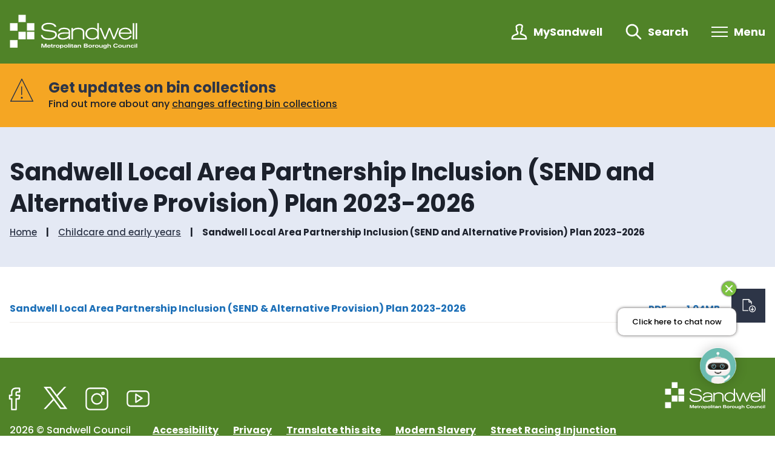

--- FILE ---
content_type: text/html; charset=UTF-8
request_url: https://www.sandwell.gov.uk/downloads/download/499/sandwell-local-area-partnership-inclusion-send-and-alternative-provision-plan-2023-2026
body_size: 5066
content:
<!DOCTYPE html>

    <!--[if IE 9]>          <html class="lt-ie10 no-js" lang="en"> <![endif]-->
    <!--[if gt IE 9]><!-->  <html class=" no-js" lang="en"><!--<![endif]-->

    <head>

    
                    <meta charset="UTF-8">
        
        <title>Sandwell Local Area Partnership Inclusion (SEND and Alternative Provision) Plan 2023-2026 | Sandwell Council</title>

                    <meta http-equiv="x-ua-compatible" content="ie=edge">
            <meta name="viewport" content="width=device-width, initial-scale=1">
        
            <link rel="alternate" type="application/rss+xml" href="https://www.sandwell.gov.uk/rss/news">

            <link rel="apple-touch-icon" sizes="180x180" href="https://www.sandwell.gov.uk/site/dist/images/favicons/apple-touch-icon.png?2.13.2">
    <link rel="icon" type="image/png" sizes="32x32" href="https://www.sandwell.gov.uk/site/dist/images/favicons/favicon-32x32.png?2.13.2">
    <link rel="icon" type="image/png" sizes="16x16" href="https://www.sandwell.gov.uk/site/dist/images/favicons/favicon-16x16.png?2.13.2">
    <link rel="manifest" href="https://www.sandwell.gov.uk/site/dist/images/favicons/site.webmanifest?2.13.2">
    <link rel="mask-icon" href="https://www.sandwell.gov.uk/site/dist/images/favicons/safari-pinned-tab.svg?2.13.2" color="#508328">
    <link rel="shortcut icon" href="https://www.sandwell.gov.uk/site/dist/images/favicons/favicon.ico?2.13.2">
    <meta name="msapplication-TileColor" content="#ffffff">
    <meta name="msapplication-config" content="https://www.sandwell.gov.uk/site/dist/images/favicons/browserconfig.xml?2.13.2">
    <meta name="theme-color" content="#ffffff">

            <link rel="preconnect" href="https://fonts.googleapis.com">
    <link rel="preconnect" href="https://fonts.gstatic.com" crossorigin>
    <link href="https://fonts.googleapis.com/css2?family=Poppins:ital,wght@0,500;0,700;1,500" rel="stylesheet">
    <link rel="stylesheet" href="https://www.sandwell.gov.uk/site/dist/orbit.css?2.13.2">

                            <link rel="stylesheet" type="text/css" href="https://www.sandwell.gov.uk/site/styles/style.css?da39a3ee5e6b4b0d3255bfef95601890afd80709">

        
                                                        
                    <meta name="revisit-after" content="2 days">
            <meta name="robots" content="index,follow">
            <meta name="author" content="Sandwell Council">
            <meta name="keywords" content="sandwell, council, government, oldbury, smethwick, west bromwich, wednesbury, tipton, rowley regis, services, councillor, community, leisure, education, environment, planning, roads, transport, libraries, archives, public records, jobs, benefits, public safety">
            <meta name="description" content="www.sandwell.gov.uk includes information about the council, planning, leisure centres, bin collections, council tax, licensing, schools and other council services.">
            <meta property="dcterms:creator" content="Sandwell Council">
            <meta property="dcterms:rightsHolder" content="Copyright Sandwell Council">
            <meta property="dcterms:coverage" content="UK">
            <meta property="dcterms:identifier" content="https://www.sandwell.gov.uk/downloads/download/499/sandwell-local-area-partnership-inclusion-send-and-alternative-provision-plan-2023-2026">
            <meta property="dcterms:publisher" content="Sandwell Council">
            <meta property="dcterms:subject" content="sandwell, council, government, oldbury, smethwick, west bromwich, wednesbury, tipton, rowley regis, services, councillor, community, leisure, education, environment, planning, roads, transport, libraries, archives, public records, jobs, benefits, public safety" >
            <meta property="dcterms:description" content="www.sandwell.gov.uk includes information about the council, planning, leisure centres, bin collections, council tax, licensing, schools and other council services." >
            <meta property="dcterms:title" content="Sandwell Local Area Partnership Inclusion (SEND and Alternative Provision) Plan 2023-2026">
            <meta property="dcterms:format" content="text/html">
            <meta property="dcterms:language" content="en">
            <meta property="dcterms:contributor" content="" >
            <meta property="dcterms:source" content="" >
                                            
                    <link rel="canonical" href="https://www.sandwell.gov.uk/downloads/download/499/sandwell-local-area-partnership-inclusion-send-and-alternative-provision-plan-2023-2026" />
        
                    <meta property="og:title" content="Sandwell Local Area Partnership Inclusion (SEND and Alternative Provision) Plan 2023-2026 – Sandwell Council">
            <meta property="og:site_name" content="Sandwell Council">
            <meta property="og:type" content="website">
            <meta property="og:url" content="https://www.sandwell.gov.uk/downloads/download/499/sandwell-local-area-partnership-inclusion-send-and-alternative-provision-plan-2023-2026">
            <meta property="og:image" content="            https://www.sandwell.gov.uk/site/dist/images/opengraph/opengraph.jpg?2.13.2
    ">
            <meta property="og:image:alt" content="Sandwell Council" />
        
                            
            <script src="https://www.sandwell.gov.uk/site/dist/libs/modernizr-custom.js?2.13.2"></script>

        
        <meta name="google-site-verification" content="tE9kLFUlR4I1rRwfMnw97JJX2IUyJnsiDV9HRkqLaPA" />
<!-- NEW COOKIE SCRIPT -->
<script src="https://cc.cdn.civiccomputing.com/9/cookieControl-9.9.2.min.js" type="text/javascript"></script>
<script>
                    var config = {
    "apiKey": "3eb5e60bf5c3b03f3055710c4390f727770d0876",
    "product": "PRO",
   "optionalCookies": [{
        "name": "analytics",
        "label": "Analytical Cookies",
        "description": "Analytical cookies help us to improve our website by collecting and reporting information on its usage.",
        "cookies": [],
        "onAccept": "function () {}",
        "onRevoke": "function () {}"
    }],
    "branding": {
        "fontFamily": "",
        "backgroundColor": "#2d3547",
        "fontColor": "#ffffff"
    },
    "iabCMP": false,
};

CookieControl.load( config );
                        </script>
<!-- NEW COOKIE SCRIPT END-->


<!-- NEW CHATBOT SCRIPT -->
<script async src="https://chatbot-platform.prod.inform360.co/widget/js/loader.js" data-bot="b1c2c041-fc8a-48a2-8fb3-d3d001d66046" id="ChatRed"></script>
<!-- CHATBOT SCRIPT END-->

        
    
    </head>

    <body class="one-column download-article">

        
            
                                    <nav class="skip-links" aria-label="Skip link">
    <ul class="list list--skip-links">

                    <li class="list__item">
                <a class="list__link" href="#content" rel="nofollow">
                    Skip to content
                </a>
            </li>
        
                    <li class="list__item">
                <a class="list__link js-menu-toggle" href="#js-menu-toggle" rel="nofollow" data-a11y-toggle="js-menu">
                    Skip to navigation
                </a>
            </li>
        
    </ul>
</nav>
                
                                        <header class="site-header" id="top" aria-label="Site header">

                    
                            <div class="container">

                    
                                                    
    <div class="identity">
        <a href="/" class="identity__link identity__link--default">
            <picture class="identity__logo-image">
                                    <source srcset="https://www.sandwell.gov.uk/site/dist/images/site-logo.svg?2.13.2" type="image/svg+xml">
                                    <img
                        src="https://www.sandwell.gov.uk/site/dist/images/site-logo.png?2.13.2"
                        class="identity__logo"
                        alt="Sandwell Council home" />
            </picture>
            <img class="identity__print-fallback" src="https://www.sandwell.gov.uk/site/dist/images/site-logo-reversed.svg?2.13.2" alt="Print Fallback Logo">
        </a>
    </div>
                        
                                                        <nav class="nav nav--primary-navigation" aria-label="Main">
        <div class="account-navigation"><ul class="list list--inline"><li class="list__item"><a class="list__link" href="/account/signin">Sign in</a></li><li class="list__item"><a class="list__link" href="/register">Register</a></li></ul></div><div class="navigation-buttons"><ul class="list list--inline"><li class="list__item list__item--account"><a class="button button--secondary button--icon" href="https://my.sandwell.gov.uk"><span class="icon icon-header-account-white"></span><span class="button__text">MySandwell</span></a></li><li class="list__item"><button class="button button--primary button--icon list__link js-search-toggle js-toggle" id="js-search-toggle" data-a11y-toggle="js-search" data-a11y-callback="searchPopup"><span class="icon icon-ui-search search-icon"></span><span class="icon toggle-icon toggle-icon--search"><span class="toggle-icon__line"></span></span><span class="button__text">Search</span></button><button class="visually-hidden search-hidden-focus" data-focus="search-site-header">Search our site</button></li><li class="list__item"><button class="button button--primary button--icon list__link js-menu-toggle js-toggle" id="js-menu-toggle" data-a11y-toggle="js-menu"><span class="icon toggle-icon"><span class="toggle-icon__line"></span></span><span class="button__text">Menu</span></button></li></ul></div>    </nav>
                        
                    
                </div>
            
                                <form
        class="site-search form form--search site-search--header"
        id="js-search"
        action="https://www.sandwell.gov.uk/site-search/results/"
        method="get"
        role="search">

        <button class="js-search-toggle js-toggle" type="button" id="js-search-toggle-inner" data-a11y-toggle="js-search" data-a11y-callback="searchPopup">
            <span class="icon toggle-icon">
                <span class="toggle-icon__line"></span>
            </span>
            <span class="visually-hidden">Close search</span>
        </button>

                    <div class="container">

                                    <div class="form__control">

                        
                                                            <label class="form__label visually-hidden" for="search-site-header">
                                    Search
                                </label>
                            
                                                            <div class="form__append-group">

                                    
                                                                                    <input class="form__field" type="search" size="18" maxlength="40" name="q" placeholder="Search" id="search-site-header">
                                        
                                                                                    <button class="button button--primary" type="submit">
                                                <span class="icon icon-ui-search"></span>
                                                <span class="icon-fallback">Search</span>
                                            </button>
                                        
                                    
                                </div>
                            
                        
                    </div>
                
            </div>
        
    </form>

            
                    
            <div class="menu-navigation" id="js-menu">
            <div class="menu-navigation__inner">

                <button class="js-menu-toggle js-toggle" id="js-menu-toggle-inner" data-a11y-toggle="js-menu">
                    <span class="icon toggle-icon">
                        <span class="toggle-icon__line"></span>
                    </span>
                    <span class="visually-hidden">Close menu</span>
                </button>

                <div class="container">

                                            <nav class="nav" aria-label="Primary">

                            
                                
                                                                                                                        
    
    <ul class="list list--navigation"><li class="list__item"><a class="list__link" href="https://www.sandwell.gov.uk/paybills">Make a payment</a></li><li class="list__item"><a class="list__link" href="https://www.sandwell.gov.uk/bins">Bins and recycling</a></li><li class="list__item"><a class="list__link" href="https://www.sandwell.gov.uk/housing">Housing</a></li><li class="list__item"><a class="list__link" href="https://www.sandwell.gov.uk/counciltax">Council tax</a></li><li class="list__item"><a class="list__link" href="https://www.sandwell.gov.uk/CouncilJobs">Job vacancies</a></li><li class="list__item"><a class="list__link" href="https://www.sandwell.gov.uk/schools-education">Schools and education</a></li><li class="list__item"><a class="list__link" href="https://www.sandwell.gov.uk/planning">Planning</a></li><li class="list__item"><a class="list__link" href="https://www.sandwell.gov.uk/benefits">Benefits and support</a></li><li class="list__item"><a class="list__link" href="https://www.sandwell.gov.uk/roads-travel-parking">Roads, travel and parking</a></li><li class="list__item"><a class="list__link" href="https://www.sandwell.gov.uk/reportit">Report a problem</a></li><li class="list__item"><a class="list__link" href="https://www.sandwell.gov.uk/adult-social-care/contact-adult-social-care">Contact adult social care</a></li><li class="list__item"><a class="list__link" href="https://www.sandwell.gov.uk/council">Your Council</a></li></ul>                                                                            
                                
                            
                        </nav>

                                                                                    <nav class="nav nav__secondary" aria-label="Secondary">
                                    <ul class="list">
                                                                                                                            <li class="list__item">
                                                <a class="list__link" href="https://www.sandwell.gov.uk/council/watch-live-council-meetings">
                                                    Council meetings
                                                </a>
                                            </li>
                                                                                    <li class="list__item">
                                                <a class="list__link" href="https://www.sandwell.gov.uk/elections">
                                                    Elections and voting
                                                </a>
                                            </li>
                                                                                    <li class="list__item">
                                                <a class="list__link" href="https://www.sandwell.gov.uk/performance">
                                                    Performance
                                                </a>
                                            </li>
                                                                                    <li class="list__item">
                                                <a class="list__link" href="https://www.sandwell.gov.uk/births-marriages-deaths">
                                                    Births, marriages and deaths
                                                </a>
                                            </li>
                                                                                    <li class="list__item">
                                                <a class="list__link" href="https://www.sandwell.gov.uk/aquaticscentre">
                                                    Sandwell Aquatics Centre
                                                </a>
                                            </li>
                                                                                    <li class="list__item">
                                                <a class="list__link" href="https://www.sandwell.gov.uk/libraries">
                                                    Libraries
                                                </a>
                                            </li>
                                                                                    <li class="list__item">
                                                <a class="list__link" href="https://www.sandwell.gov.uk/childcare-early-years">
                                                    Childcare and early years
                                                </a>
                                            </li>
                                                                                    <li class="list__item">
                                                <a class="list__link" href="https://www.sandwell.gov.uk/communitycentres">
                                                    Community centres
                                                </a>
                                            </li>
                                                                                    <li class="list__item">
                                                <a class="list__link" href="https://www.sandwell.gov.uk/businessrates">
                                                    Business rates
                                                </a>
                                            </li>
                                                                                    <li class="list__item">
                                                <a class="list__link" href="https://www.sandwell.gov.uk/taxi">
                                                    Taxi and private hire
                                                </a>
                                            </li>
                                                                                    <li class="list__item">
                                                <a class="list__link" href="https://www.sandwell.gov.uk/consumer-advice">
                                                    Consumer advice
                                                </a>
                                            </li>
                                                                                    <li class="list__item">
                                                <a class="list__link" href="https://www.sandwell.gov.uk/thinksandwell">
                                                    Think Sandwell
                                                </a>
                                            </li>
                                                                                    <li class="list__item">
                                                <a class="list__link" href="https://www.sandwell.gov.uk/environmental-health">
                                                    Environmental health
                                                </a>
                                            </li>
                                                                                    <li class="list__item">
                                                <a class="list__link" href="https://www.sandwell.gov.uk/community-safety">
                                                    Community safety
                                                </a>
                                            </li>
                                                                                    <li class="list__item">
                                                <a class="list__link" href="https://www.sandwell.gov.uk/energy">
                                                    Energy tips
                                                </a>
                                            </li>
                                                                            </ul>
                                </nav>
                                                        <button class="visually-hidden" data-focus="js-menu-toggle-inner">View menu</button>
                        
                    
                </div>
            </div>
            <div class="menu-navigation__overlay"></div>
        </div>
    

        
        
    </header>
                
                                            <div class="site-announcement">
        <div class="container">
                <aside class="alert alert--warning" id="flash-message-alert-warning-announcement" aria-label="Get updates on bin collections">

        
        <span class="alert__heading">
        Get updates on bin collections
    </span>

    <div class="alert__content">

                                    
                                            <p class="alert__text">Find out more about any</p>
                    
                            
        
                                                        <a class="alert__link" href="/binsupdate">

                                                    <span class="alert__link-text">
                                                                    changes affecting bin collections
                                                            </span>
                        
                    </a>
                            
        
    </div>

    </aside>

        </div>
    </div>

                
                
            
                <main class="site-main" id="content">

                    <header class="page-header">
                <div class="container">

                                            <div class="page-header__content">

                                                            <div class="page-header__content-left">

                                                                            <div class="page__heading-container">

                                                                                                                                        <h1 class="page-heading" id="page-heading">
    Sandwell Local Area Partnership Inclusion (SEND and Alternative Provision) Plan 2023-2026

    </h1>
                                        
                                            
                                        </div>
                                    
                                                                                <nav class="breadcrumb" aria-label="Breadcrumb">
        <div class="container">

            <ol class="list list--breadcrumb">                            <li class="list__item">
                                <a href="/" rel="home">
                                    Home
                                </a>
                            </li>
                        
                                                    
                                                                    <li class="list__item">
                                        <a href="/childcare-early-years">
                                            Childcare and early years
                                        </a>
                                    </li>
                                
                                                    
                                                    <li class="list__item"><span>Sandwell Local Area Partnership Inclusion (SEND and Alternative Provision) Plan 2023-2026</span></li>
                        </ol>
        </div>
    </nav>
                                    
                                </div>
                            
                        </div>
                    
                </div>
            </header>
        
        
                                

                            <div class="container">

                    
                                            <div class="site-content">

                            
                                                                                                                <div class="page-content">

                                                
                                                    
                                                    
        
                            
                                    
                
                
                
                
                
                    
    

            <ul class="list list--downloads"><li class="list__item">

                                                            <div class="download">

                                                                                                                        <a class="download__link" href="/downloads/file/1577/sandwell-local-area-partnership-inclusion-send-alternative-provision-plan-2023-2026"><h2 class="download__heading">
                                                    <span class="download__heading-inner">Sandwell Local Area Partnership Inclusion (SEND &amp; Alternative Provision) Plan 2023-2026</span>
                                                </h2><ul class="download__meta-list">

                                                        
                                                                                                                    <li class="download__meta download__meta--type">PDF</li>
                                                        
                                                                                                                    <li class="download__meta download__meta--size">1.04MB</li>
                                                        
                                                    

            <li class="download__meta download__meta--link">
             <span class="download__cta">

                                    <span class="download__cta-text">Download</span>
                    <span class="icon icon-ui-download download__cta-icon"></span>
                
            </span>
        </li>
    

                                                </ul></a>
                                                                            
                                </div>
                            
                        </li></ul>    

                                                    
    

                                                                    
                                                
                                            </div>
                                        
                                
                                                                    
                                                                    
                            
                        </div>
                    
                                        
                </div>
            
                                                

        
    </main>

                                
    <footer class="site-footer">

                    <div class="container container--flex">

                <div class="site-footer__left">

                                            <div class="site-footer__social">
                                <nav class="nav nav--social-links" aria-label="Footer social media links">
        <ul class="list list--inline">
                            <li class="list__item">
                    <a class="list__link" href="https://www.facebook.com/sandwellcouncil/" rel="noopener">
                        <span class="icon icon-social-facebook"></span>
                        <span class="visually-hidden">Facebook</span>
                    </a>
                </li>
                            <li class="list__item">
                    <a class="list__link" href="https://twitter.com/sandwellcouncil" rel="noopener">
                        <span class="icon icon-social-twitter"></span>
                        <span class="visually-hidden">Twitter</span>
                    </a>
                </li>
                            <li class="list__item">
                    <a class="list__link" href="https://www.instagram.com/sandwellcouncil" rel="noopener">
                        <span class="icon icon-social-instagram"></span>
                        <span class="visually-hidden">Instagram</span>
                    </a>
                </li>
                            <li class="list__item">
                    <a class="list__link" href="https://www.youtube.com/@sandwellchannel" rel="noopener">
                        <span class="icon icon-social-youtube"></span>
                        <span class="visually-hidden">Youtube</span>
                    </a>
                </li>
                    </ul>
    </nav>
                        </div>
                    
                                            <p class="site-footer__text site-footer__rights">2026 &copy; Sandwell Council</p>
                    
                                                <nav class="site-footer__group" aria-label="Footer">
        
    
    <ul class="list"><li class="list__item"><a class="list__link" href="https://www.sandwell.gov.uk/council/accessibility-statement">Accessibility</a></li><li class="list__item"><a class="list__link" href="https://www.sandwell.gov.uk/privacynotice">Privacy</a></li><li class="list__item"><a class="list__link" href="https://www.sandwell.gov.uk/translate">Translate this site</a></li><li class="list__item"><a class="list__link" href="https://www.sandwell.gov.uk/ModernSlavery">Modern Slavery</a></li><li class="list__item"><a class="list__link" href="https://www.sandwell.gov.uk/streetracing">Street Racing Injunction</a></li><li class="list__item"><a class="list__link" href="https://www.sandwell.gov.uk/site-map">Site Map</a></li><li class="list__item"><a class="list__link" href="https://www.sandwell.gov.uk/contactus">Contact Us</a></li></ul>    </nav>
                    
                                            <div class="site-footer__supplier">
                            <a class="site-footer__link" href="https://www.jadu.net">Powered by <strong>Jadu</strong>.</a>
                        </div>
                    
                </div>

                <div class="site-footer__right">

                                            <div class="site-footer__logo">
                            
    <div class="identity">
        <a href="/" class="identity__link identity__link--default">
            <picture class="identity__logo-image">
                                    <source srcset="https://www.sandwell.gov.uk/site/dist/images/site-logo.svg?2.13.2" type="image/svg+xml">
                                    <img
                        src="https://www.sandwell.gov.uk/site/dist/images/site-logo.png?2.13.2"
                        class="identity__logo"
                        alt="Sandwell Council home" />
            </picture>
            <img class="identity__print-fallback" src="https://www.sandwell.gov.uk/site/dist/images/site-logo-reversed.svg?2.13.2" alt="Print Fallback Logo">
        </a>
    </div>
                        </div>
                    
                </div>

            </div>
        
    </footer>
            
        
            <link rel="stylesheet" href="https://www.sandwell.gov.uk/site/dist/icons/ui/icons.data.svg.css?2.13.2">
    <link rel="stylesheet" href="https://www.sandwell.gov.uk/site/dist/icons/services/icons.data.svg.css?2.13.2">
    <script src="//ajax.googleapis.com/ajax/libs/jquery/3.6.0/jquery.min.js"></script>
    <script>window.jQuery || document.write('<script src="https://www.sandwell.gov.uk/site/dist/libs/jquery.min.js?2.13.2"><\/script>');</script>
    <script src="https://www.sandwell.gov.uk/site/dist/orbit.js?2.13.2"></script>
    <script src="https://www.sandwell.gov.uk/site/js/almond.min.js?2.13.2"></script>
    <script src="https://www.sandwell.gov.uk/site/js/util.min.js?2.13.2"></script>
            
    <!-- Google tag (gtag.js) -->
<script async src="https://www.googletagmanager.com/gtag/js?id=G-QJ1W89CHV1"></script>
<script>
  window.dataLayer = window.dataLayer || [];
  function gtag(){dataLayer.push(arguments);}
  gtag('js', new Date());

  gtag('config', 'G-QJ1W89CHV1');
</script>

    </body>
</html>


--- FILE ---
content_type: text/css
request_url: https://www.sandwell.gov.uk/site/dist/icons/services/icons.data.svg.css?2.13.2
body_size: 19084
content:
.icon-benefits_5-primary { background-image: url('data:image/svg+xml;charset%3DUS-ASCII,%3Csvg%20height%3D%2264%22%20preserveAspectRatio%3D%22xMinYMid%22%20aria-hidden%3D%22true%22%20focusable%3D%22false%22%20viewBox%3D%220%200%2064%2064%22%20width%3D%2264%22%20xmlns%3D%22http%3A%2F%2Fwww.w3.org%2F2000%2Fsvg%22%3E%3Cpath%20d%3D%22M51.39%2C21.06h0v-6a1.14%2C1.14%2C0%2C0%2C0-1.14-1.14H9.33a1.14%2C1.14%2C0%2C0%2C0-1.14%2C1.14V42.34a1.14%2C1.14%2C0%2C0%2C0%2C1.14%2C1.14H28.65a2.27%2C2.27%2C0%2C0%2C1%2C.46%2C4.5.57.57%2C0%2C0%2C0-.46.56V52a.57.57%2C0%2C0%2C0%2C.57.57h.57a2.28%2C2.28%2C0%2C0%2C1%2C0%2C4.55H18.42a2.28%2C2.28%2C0%2C0%2C1%2C0-4.55h5.12a.56.56%2C0%2C0%2C0%2C.57-.57V48.59a.56.56%2C0%2C0%2C0-.57-.56H8.19a4.55%2C4.55%2C0%2C0%2C1-4.54-4.55V13.92A4.54%2C4.54%2C0%2C0%2C1%2C8.19%2C9.38h43.2a4.55%2C4.55%2C0%2C0%2C1%2C4.55%2C4.54v9.31A14.92%2C14.92%2C0%2C0%2C0%2C51.39%2C21.06ZM61.65%2C38.47A14.81%2C14.81%2C0%2C0%2C1%2C46.86%2C53.26h0A14.8%2C14.8%2C0%2C0%2C1%2C32.07%2C38.47a15.57%2C15.57%2C0%2C0%2C1%2C.12-1.81%2C14.8%2C14.8%2C0%2C0%2C1%2C14.67-13%2C14.53%2C14.53%2C0%2C0%2C1%2C4%2C.56h0a14.9%2C14.9%2C0%2C0%2C1%2C4.55%2C2.16h0A14.81%2C14.81%2C0%2C0%2C1%2C61.65%2C38.47ZM47.51%2C36.9V35.28c0-.5.21-.72.71-.72s.72.22.72.72a1.57%2C1.57%2C0%2C0%2C0%2C3.13%2C0%2C3.85%2C3.85%2C0%2C1%2C0-7.69%2C0V36.9H43.21a1.57%2C1.57%2C0%2C1%2C0%2C0%2C3.14h1.17v.25c0%2C.58-.21%2C2.09-1.17%2C2.09a1.57%2C1.57%2C0%2C1%2C0%2C0%2C3.13H50.5a1.57%2C1.57%2C0%2C1%2C0%2C0-3.13H47.19a6.59%2C6.59%2C0%2C0%2C0%2C.32-2.09V40h1.17a1.57%2C1.57%2C0%2C1%2C0%2C0-3.14Z%22%20fill%3D%22%232d3547%22%3E%3C%2Fpath%3E%3C%2Fsvg%3E'); background-repeat: no-repeat; }

.icon-benefits_5 { background-image: url('data:image/svg+xml;charset%3DUS-ASCII,%3Csvg%20height%3D%2264%22%20preserveAspectRatio%3D%22xMinYMid%22%20aria-hidden%3D%22true%22%20focusable%3D%22false%22%20viewBox%3D%220%200%2064%2064%22%20width%3D%2264%22%20xmlns%3D%22http%3A%2F%2Fwww.w3.org%2F2000%2Fsvg%22%3E%3Cpath%20d%3D%22M51.39%2C21.06h0v-6a1.14%2C1.14%2C0%2C0%2C0-1.14-1.14H9.33a1.14%2C1.14%2C0%2C0%2C0-1.14%2C1.14V42.34a1.14%2C1.14%2C0%2C0%2C0%2C1.14%2C1.14H28.65a2.27%2C2.27%2C0%2C0%2C1%2C.46%2C4.5.57.57%2C0%2C0%2C0-.46.56V52a.57.57%2C0%2C0%2C0%2C.57.57h.57a2.28%2C2.28%2C0%2C0%2C1%2C0%2C4.55H18.42a2.28%2C2.28%2C0%2C0%2C1%2C0-4.55h5.12a.56.56%2C0%2C0%2C0%2C.57-.57V48.59a.56.56%2C0%2C0%2C0-.57-.56H8.19a4.55%2C4.55%2C0%2C0%2C1-4.54-4.55V13.92A4.54%2C4.54%2C0%2C0%2C1%2C8.19%2C9.38h43.2a4.55%2C4.55%2C0%2C0%2C1%2C4.55%2C4.54v9.31A14.92%2C14.92%2C0%2C0%2C0%2C51.39%2C21.06ZM61.65%2C38.47A14.81%2C14.81%2C0%2C0%2C1%2C46.86%2C53.26h0A14.8%2C14.8%2C0%2C0%2C1%2C32.07%2C38.47a15.57%2C15.57%2C0%2C0%2C1%2C.12-1.81%2C14.8%2C14.8%2C0%2C0%2C1%2C14.67-13%2C14.53%2C14.53%2C0%2C0%2C1%2C4%2C.56h0a14.9%2C14.9%2C0%2C0%2C1%2C4.55%2C2.16h0A14.81%2C14.81%2C0%2C0%2C1%2C61.65%2C38.47ZM47.51%2C36.9V35.28c0-.5.21-.72.71-.72s.72.22.72.72a1.57%2C1.57%2C0%2C0%2C0%2C3.13%2C0%2C3.85%2C3.85%2C0%2C1%2C0-7.69%2C0V36.9H43.21a1.57%2C1.57%2C0%2C1%2C0%2C0%2C3.14h1.17v.25c0%2C.58-.21%2C2.09-1.17%2C2.09a1.57%2C1.57%2C0%2C1%2C0%2C0%2C3.13H50.5a1.57%2C1.57%2C0%2C1%2C0%2C0-3.13H47.19a6.59%2C6.59%2C0%2C0%2C0%2C.32-2.09V40h1.17a1.57%2C1.57%2C0%2C1%2C0%2C0-3.14Z%22%20fill%3D%22%23fff%22%2F%3E%3C%2Fsvg%3E'); background-repeat: no-repeat; }

.icon-benefits_6-primary { background-image: url('data:image/svg+xml;charset%3DUS-ASCII,%3Csvg%20height%3D%2264%22%20preserveAspectRatio%3D%22xMinYMid%22%20aria-hidden%3D%22true%22%20focusable%3D%22false%22%20viewBox%3D%220%200%2064%2064%22%20width%3D%2264%22%20xmlns%3D%22http%3A%2F%2Fwww.w3.org%2F2000%2Fsvg%22%3E%3Cpath%20d%3D%22M10.07%2C45.43V43.55a.59.59%2C0%2C0%2C1%2C.59-.59A.6.6%2C0%2C0%2C1%2C11%2C43a33.59%2C33.59%2C0%2C0%2C0%2C10.62%2C3.45%2C2.37%2C2.37%2C0%2C0%2C0%2C2.71-2%2C1.5%2C1.5%2C0%2C0%2C0%2C0-.29v0a2.29%2C2.29%2C0%2C0%2C0-1.92-2.33c-7.7-1.28-12.32-4.27-12.32-6.5V33.46a.59.59%2C0%2C0%2C1%2C.59-.59A.6.6%2C0%2C0%2C1%2C11%2C33a36.61%2C36.61%2C0%2C0%2C0%2C13.5%2C3.84%2C2.28%2C2.28%2C0%2C0%2C0%2C2.24-1.13l0%2C0a2.34%2C2.34%2C0%2C0%2C0-.85-3.22%2C2.27%2C2.27%2C0%2C0%2C0-.95-.31c-9.2-1-14.84-4.37-14.84-6.83V23.39a.59.59%2C0%2C0%2C1%2C.59-.6.57.57%2C0%2C0%2C1%2C.29.08A41.67%2C41.67%2C0%2C0%2C0%2C30.24%2C27a41.81%2C41.81%2C0%2C0%2C0%2C19.29-4.17.6.6%2C0%2C0%2C1%2C.81.23.64.64%2C0%2C0%2C1%2C.07.28%2C19%2C19%2C0%2C0%2C1%2C0%2C2%2C2.34%2C2.34%2C0%2C0%2C0%2C1.24%2C2.43l.19.09a2.28%2C2.28%2C0%2C0%2C0%2C3.32-2V15.17C55.14%2C7.46%2C42.31%2C3.3%2C30.23%2C3.3S5.36%2C7.46%2C5.33%2C15.15V45.43c0%2C6.39%2C8.83%2C10.33%2C18.72%2C11.49a2.35%2C2.35%2C0%2C0%2C0%2C2.62-2%2C2.32%2C2.32%2C0%2C0%2C0-.22-1.32l0%2C0a2.38%2C2.38%2C0%2C0%2C0-1.86-1.3C15.56%2C51.2%2C10.07%2C47.85%2C10.07%2C45.43ZM30.24%2C8.05c12.3%2C0%2C20.16%2C4.21%2C20.17%2C7.12v0c0%2C2.9-7.88%2C7.1-20.17%2C7.1s-20.17-4.22-20.17-7.12S17.93%2C8.05%2C30.24%2C8.05ZM44.36%2C30.1A15.62%2C15.62%2C0%2C0%2C0%2C28.89%2C43.8a14.91%2C14.91%2C0%2C0%2C0-.13%2C1.9A15.62%2C15.62%2C0%2C0%2C0%2C44.34%2C61.3h0a15.6%2C15.6%2C0%2C1%2C0%2C0-31.2Zm1.93%2C13.95a1.66%2C1.66%2C0%2C0%2C1%2C0%2C3.31H45.05v.27a7%2C7%2C0%2C0%2C1-.34%2C2.2h3.5a1.65%2C1.65%2C0%2C0%2C1%2C0%2C3.3h-7.7a1.65%2C1.65%2C0%2C1%2C1%2C0-3.3c1%2C0%2C1.24-1.59%2C1.24-2.2v-.27H40.51a1.66%2C1.66%2C0%2C0%2C1%2C0-3.31h1.24V42.34a4.06%2C4.06%2C0%2C1%2C1%2C8.11%2C0%2C1.65%2C1.65%2C0%2C1%2C1-3.3%2C0c0-.53-.23-.76-.75-.76s-.76.23-.76.76v1.71Z%22%20fill%3D%22%232d3547%22%3E%3C%2Fpath%3E%3C%2Fsvg%3E'); background-repeat: no-repeat; }

.icon-benefits_6 { background-image: url('data:image/svg+xml;charset%3DUS-ASCII,%3Csvg%20height%3D%2264%22%20preserveAspectRatio%3D%22xMinYMid%22%20aria-hidden%3D%22true%22%20focusable%3D%22false%22%20viewBox%3D%220%200%2064%2064%22%20width%3D%2264%22%20xmlns%3D%22http%3A%2F%2Fwww.w3.org%2F2000%2Fsvg%22%3E%3Cpath%20d%3D%22M10.07%2C45.43V43.55a.59.59%2C0%2C0%2C1%2C.59-.59A.6.6%2C0%2C0%2C1%2C11%2C43a33.59%2C33.59%2C0%2C0%2C0%2C10.62%2C3.45%2C2.37%2C2.37%2C0%2C0%2C0%2C2.71-2%2C1.5%2C1.5%2C0%2C0%2C0%2C0-.29v0a2.29%2C2.29%2C0%2C0%2C0-1.92-2.33c-7.7-1.28-12.32-4.27-12.32-6.5V33.46a.59.59%2C0%2C0%2C1%2C.59-.59A.6.6%2C0%2C0%2C1%2C11%2C33a36.61%2C36.61%2C0%2C0%2C0%2C13.5%2C3.84%2C2.28%2C2.28%2C0%2C0%2C0%2C2.24-1.13l0%2C0a2.34%2C2.34%2C0%2C0%2C0-.85-3.22%2C2.27%2C2.27%2C0%2C0%2C0-.95-.31c-9.2-1-14.84-4.37-14.84-6.83V23.39a.59.59%2C0%2C0%2C1%2C.59-.6.57.57%2C0%2C0%2C1%2C.29.08A41.67%2C41.67%2C0%2C0%2C0%2C30.24%2C27a41.81%2C41.81%2C0%2C0%2C0%2C19.29-4.17.6.6%2C0%2C0%2C1%2C.81.23.64.64%2C0%2C0%2C1%2C.07.28%2C19%2C19%2C0%2C0%2C1%2C0%2C2%2C2.34%2C2.34%2C0%2C0%2C0%2C1.24%2C2.43l.19.09a2.28%2C2.28%2C0%2C0%2C0%2C3.32-2V15.17C55.14%2C7.46%2C42.31%2C3.3%2C30.23%2C3.3S5.36%2C7.46%2C5.33%2C15.15V45.43c0%2C6.39%2C8.83%2C10.33%2C18.72%2C11.49a2.35%2C2.35%2C0%2C0%2C0%2C2.62-2%2C2.32%2C2.32%2C0%2C0%2C0-.22-1.32l0%2C0a2.38%2C2.38%2C0%2C0%2C0-1.86-1.3C15.56%2C51.2%2C10.07%2C47.85%2C10.07%2C45.43ZM30.24%2C8.05c12.3%2C0%2C20.16%2C4.21%2C20.17%2C7.12v0c0%2C2.9-7.88%2C7.1-20.17%2C7.1s-20.17-4.22-20.17-7.12S17.93%2C8.05%2C30.24%2C8.05ZM44.36%2C30.1A15.62%2C15.62%2C0%2C0%2C0%2C28.89%2C43.8a14.91%2C14.91%2C0%2C0%2C0-.13%2C1.9A15.62%2C15.62%2C0%2C0%2C0%2C44.34%2C61.3h0a15.6%2C15.6%2C0%2C1%2C0%2C0-31.2Zm1.93%2C13.95a1.66%2C1.66%2C0%2C0%2C1%2C0%2C3.31H45.05v.27a7%2C7%2C0%2C0%2C1-.34%2C2.2h3.5a1.65%2C1.65%2C0%2C0%2C1%2C0%2C3.3h-7.7a1.65%2C1.65%2C0%2C1%2C1%2C0-3.3c1%2C0%2C1.24-1.59%2C1.24-2.2v-.27H40.51a1.66%2C1.66%2C0%2C0%2C1%2C0-3.31h1.24V42.34a4.06%2C4.06%2C0%2C1%2C1%2C8.11%2C0%2C1.65%2C1.65%2C0%2C1%2C1-3.3%2C0c0-.53-.23-.76-.75-.76s-.76.23-.76.76v1.71Z%22%20fill%3D%22%23fff%22%2F%3E%3C%2Fsvg%3E'); background-repeat: no-repeat; }

.icon-bins-recycling-1-primary { background-image: url('data:image/svg+xml;charset%3DUS-ASCII,%3Csvg%20height%3D%2264%22%20preserveAspectRatio%3D%22xMinYMid%22%20aria-hidden%3D%22true%22%20focusable%3D%22false%22%20viewBox%3D%220%200%2064%2064%22%20width%3D%2264%22%20xmlns%3D%22http%3A%2F%2Fwww.w3.org%2F2000%2Fsvg%22%3E%3Cpath%20d%3D%22M44.73%2C48.06a7.74%2C7.74%2C0%2C0%2C1%2C2.51%2C5.76%2C8%2C8%2C0%2C0%2C1-8%2C8%2C8.41%2C8.41%2C0%2C0%2C1-5.33-1.92%2C9.25%2C9.25%2C0%2C0%2C1-2.66-5v-1a8.91%2C8.91%2C0%2C0%2C1%2C1-4A8.17%2C8.17%2C0%2C0%2C1%2C35%2C47a7.8%2C7.8%2C0%2C0%2C1%2C4.43-1.33h.74A7%2C7%2C0%2C0%2C1%2C44.73%2C48.06Zm11-34.19L53.18%2C15.5l-1.63%2C1L48%2C18.75h-.3L45.34%2C44.34a11.26%2C11.26%2C0%2C0%2C0-4.88-1.63h-1a9.94%2C9.94%2C0%2C0%2C0-4.14.89%2C10.78%2C10.78%2C0%2C0%2C0-5.77%2C5.91%2C12.83%2C12.83%2C0%2C0%2C0-.74%2C4v1a11.56%2C11.56%2C0%2C0%2C0%2C1.93%2C5H23.15a5.06%2C5.06%2C0%2C0%2C1-4.88-4.14L11.76%2C18.75H10.28a2.7%2C2.7%2C0%2C0%2C1-2.66-2.22v-.44a2.81%2C2.81%2C0%2C0%2C1%2C2.81-2.81H46.37l1.33-.89%2C4.88-3.11c.15-.14.3-.29.45-.29a2.47%2C2.47%2C0%2C0%2C1%2C3.25%2C1A2.9%2C2.9%2C0%2C0%2C1%2C55.69%2C13.87ZM45.62%2C10.64v-.15h.29c0-3.7-3-4.88-6.36-5.18h-.44C35.41%2C5%2C22.54%2C4.13%2C17.81%2C3.83a6.17%2C6.17%2C0%2C0%2C0-5%2C1.63%2C7%2C7%2C0%2C0%2C0-1.92%2C5.18H45.62Z%22%20fill%3D%22%232d3547%22%3E%3C%2Fpath%3E%3C%2Fsvg%3E'); background-repeat: no-repeat; }

.icon-bins-recycling-1 { background-image: url('data:image/svg+xml;charset%3DUS-ASCII,%3Csvg%20height%3D%2264%22%20preserveAspectRatio%3D%22xMinYMid%22%20aria-hidden%3D%22true%22%20focusable%3D%22false%22%20viewBox%3D%220%200%2064%2064%22%20width%3D%2264%22%20xmlns%3D%22http%3A%2F%2Fwww.w3.org%2F2000%2Fsvg%22%3E%3Cpath%20d%3D%22M44.73%2C48.06a7.74%2C7.74%2C0%2C0%2C1%2C2.51%2C5.76%2C8%2C8%2C0%2C0%2C1-8%2C8%2C8.41%2C8.41%2C0%2C0%2C1-5.33-1.92%2C9.25%2C9.25%2C0%2C0%2C1-2.66-5v-1a8.91%2C8.91%2C0%2C0%2C1%2C1-4A8.17%2C8.17%2C0%2C0%2C1%2C35%2C47a7.8%2C7.8%2C0%2C0%2C1%2C4.43-1.33h.74A7%2C7%2C0%2C0%2C1%2C44.73%2C48.06Zm11-34.19L53.18%2C15.5l-1.63%2C1L48%2C18.75h-.3L45.34%2C44.34a11.26%2C11.26%2C0%2C0%2C0-4.88-1.63h-1a9.94%2C9.94%2C0%2C0%2C0-4.14.89%2C10.78%2C10.78%2C0%2C0%2C0-5.77%2C5.91%2C12.83%2C12.83%2C0%2C0%2C0-.74%2C4v1a11.56%2C11.56%2C0%2C0%2C0%2C1.93%2C5H23.15a5.06%2C5.06%2C0%2C0%2C1-4.88-4.14L11.76%2C18.75H10.28a2.7%2C2.7%2C0%2C0%2C1-2.66-2.22v-.44a2.81%2C2.81%2C0%2C0%2C1%2C2.81-2.81H46.37l1.33-.89%2C4.88-3.11c.15-.14.3-.29.45-.29a2.47%2C2.47%2C0%2C0%2C1%2C3.25%2C1A2.9%2C2.9%2C0%2C0%2C1%2C55.69%2C13.87ZM45.62%2C10.64v-.15h.29c0-3.7-3-4.88-6.36-5.18h-.44C35.41%2C5%2C22.54%2C4.13%2C17.81%2C3.83a6.17%2C6.17%2C0%2C0%2C0-5%2C1.63%2C7%2C7%2C0%2C0%2C0-1.92%2C5.18H45.62Z%22%20fill%3D%22%23fff%22%2F%3E%3C%2Fsvg%3E'); background-repeat: no-repeat; }

.icon-bins-recycling-2-primary { background-image: url('data:image/svg+xml;charset%3DUS-ASCII,%3Csvg%20height%3D%2264%22%20preserveAspectRatio%3D%22xMinYMid%22%20aria-hidden%3D%22true%22%20focusable%3D%22false%22%20viewBox%3D%220%200%2064%2064%22%20width%3D%2264%22%20xmlns%3D%22http%3A%2F%2Fwww.w3.org%2F2000%2Fsvg%22%3E%3Cpath%20d%3D%22M41.22%2C48.12a7.75%2C7.75%2C0%2C0%2C1%2C2.51%2C5.77%2C8%2C8%2C0%2C0%2C1-8%2C8A8.38%2C8.38%2C0%2C0%2C1%2C30.42%2C60a9.25%2C9.25%2C0%2C0%2C1-2.66-5v-1a8.87%2C8.87%2C0%2C0%2C1%2C1-4%2C8.14%2C8.14%2C0%2C0%2C1%2C2.66-2.81%2C7.83%2C7.83%2C0%2C0%2C1%2C4.44-1.33h.74A6.93%2C6.93%2C0%2C0%2C1%2C41.22%2C48.12Zm11-34.18-2.52%2C1.62L48%2C16.6l-3.55%2C2.22h-.3L41.83%2C44.41a11.26%2C11.26%2C0%2C0%2C0-4.89-1.63h-1a9.79%2C9.79%2C0%2C0%2C0-4.14.89A10.78%2C10.78%2C0%2C0%2C0%2C26%2C49.58a12.77%2C12.77%2C0%2C0%2C0-.74%2C4v1a11.67%2C11.67%2C0%2C0%2C0%2C1.92%2C5H19.64a5%2C5%2C0%2C0%2C1-4.88-4.14L8.25%2C18.82H6.77A2.7%2C2.7%2C0%2C0%2C1%2C4.11%2C16.6v-.44a2.81%2C2.81%2C0%2C0%2C1%2C2.81-2.81H42.86l1.33-.89%2C4.88-3.11c.15-.15.3-.29.45-.29a2.46%2C2.46%2C0%2C0%2C1%2C3.25%2C1A2.91%2C2.91%2C0%2C0%2C1%2C52.18%2C13.94ZM22.3%2C32.72a6.19%2C6.19%2C0%2C0%2C1-1-3.4%2C5%2C5%2C0%2C0%2C1%2C.15-1.48l1.33.74a.72.72%2C0%2C0%2C0%2C.88%2C0%2C.81.81%2C0%2C0%2C0%2C.45-.74V21.18c0-.29%2C0-.44-.15-.59s-.15-.15-.3-.15a.76.76%2C0%2C0%2C0-.88%2C0l-.3.15-2.22%2C1.33-.44.3-.45.3-1.77%2C1-.44.3a.8.8%2C0%2C0%2C0-.45.74.82.82%2C0%2C0%2C0%2C.45.74l.59.29.88.45A8%2C8%2C0%2C0%2C0%2C18%2C29.32v1a10%2C10%2C0%2C0%2C0%2C1.48%2C4.15Zm13.17.89L32.66%2C32a6.41%2C6.41%2C0%2C0%2C1-4%2C3.26V33.76a.81.81%2C0%2C0%2C0-.44-.74.94.94%2C0%2C0%2C0-.89%2C0l-.74.44-.44.3-.45.29-1.33.74-2.81%2C1.63c-.14.15-.29.15-.29.29a.55.55%2C0%2C0%2C0-.15.45c0%2C.15.15.29.15.44s.15.15.29.3l.3.15%2C2.22%2C1.18.44.29.44.3%2C1.48.89.74.44a.55.55%2C0%2C0%2C0%2C.45.15.54.54%2C0%2C0%2C0%2C.44-.15c.15-.15.44-.29.44-.44a.52.52%2C0%2C0%2C0%2C.15-.3V38.64A9.23%2C9.23%2C0%2C0%2C0%2C35.47%2C33.61Zm1.62-10.06A.8.8%2C0%2C0%2C0%2C36.8%2C23a.15.15%2C0%2C0%2C0-.15-.15.94.94%2C0%2C0%2C0-.89%2C0l-1.48.89a8.9%2C8.9%2C0%2C0%2C0-7.1-3.4h-.59v3.25h.59a6%2C6%2C0%2C0%2C1%2C4.29%2C1.78l-1.33.74a.83.83%2C0%2C0%2C0%2C0%2C1.47l.74.45.44.15.45.29%2C1.48.89%2C2.51%2C1.48a.55.55%2C0%2C0%2C0%2C.45.15h.14c.15%2C0%2C.15-.15.3-.15s.15-.15.29-.3a.53.53%2C0%2C0%2C0%2C.15-.44V23.55Zm5-12.84v-.15h.3c0-3.7-3-4.88-6.36-5.18H35.6C31.9%2C5.09%2C19%2C4.2%2C14.3%2C3.9a6.14%2C6.14%2C0%2C0%2C0-5%2C1.63%2C7%2C7%2C0%2C0%2C0-1.92%2C5.18H42.1Z%22%20fill%3D%22%232d3547%22%3E%3C%2Fpath%3E%3C%2Fsvg%3E'); background-repeat: no-repeat; }

.icon-bins-recycling-2 { background-image: url('data:image/svg+xml;charset%3DUS-ASCII,%3Csvg%20height%3D%2264%22%20preserveAspectRatio%3D%22xMinYMid%22%20aria-hidden%3D%22true%22%20focusable%3D%22false%22%20viewBox%3D%220%200%2064%2064%22%20width%3D%2264%22%20xmlns%3D%22http%3A%2F%2Fwww.w3.org%2F2000%2Fsvg%22%3E%3Cpath%20d%3D%22M41.22%2C48.12a7.75%2C7.75%2C0%2C0%2C1%2C2.51%2C5.77%2C8%2C8%2C0%2C0%2C1-8%2C8A8.38%2C8.38%2C0%2C0%2C1%2C30.42%2C60a9.25%2C9.25%2C0%2C0%2C1-2.66-5v-1a8.87%2C8.87%2C0%2C0%2C1%2C1-4%2C8.14%2C8.14%2C0%2C0%2C1%2C2.66-2.81%2C7.83%2C7.83%2C0%2C0%2C1%2C4.44-1.33h.74A6.93%2C6.93%2C0%2C0%2C1%2C41.22%2C48.12Zm11-34.18-2.52%2C1.62L48%2C16.6l-3.55%2C2.22h-.3L41.83%2C44.41a11.26%2C11.26%2C0%2C0%2C0-4.89-1.63h-1a9.79%2C9.79%2C0%2C0%2C0-4.14.89A10.78%2C10.78%2C0%2C0%2C0%2C26%2C49.58a12.77%2C12.77%2C0%2C0%2C0-.74%2C4v1a11.67%2C11.67%2C0%2C0%2C0%2C1.92%2C5H19.64a5%2C5%2C0%2C0%2C1-4.88-4.14L8.25%2C18.82H6.77A2.7%2C2.7%2C0%2C0%2C1%2C4.11%2C16.6v-.44a2.81%2C2.81%2C0%2C0%2C1%2C2.81-2.81H42.86l1.33-.89%2C4.88-3.11c.15-.15.3-.29.45-.29a2.46%2C2.46%2C0%2C0%2C1%2C3.25%2C1A2.91%2C2.91%2C0%2C0%2C1%2C52.18%2C13.94ZM22.3%2C32.72a6.19%2C6.19%2C0%2C0%2C1-1-3.4%2C5%2C5%2C0%2C0%2C1%2C.15-1.48l1.33.74a.72.72%2C0%2C0%2C0%2C.88%2C0%2C.81.81%2C0%2C0%2C0%2C.45-.74V21.18c0-.29%2C0-.44-.15-.59s-.15-.15-.3-.15a.76.76%2C0%2C0%2C0-.88%2C0l-.3.15-2.22%2C1.33-.44.3-.45.3-1.77%2C1-.44.3a.8.8%2C0%2C0%2C0-.45.74.82.82%2C0%2C0%2C0%2C.45.74l.59.29.88.45A8%2C8%2C0%2C0%2C0%2C18%2C29.32v1a10%2C10%2C0%2C0%2C0%2C1.48%2C4.15Zm13.17.89L32.66%2C32a6.41%2C6.41%2C0%2C0%2C1-4%2C3.26V33.76a.81.81%2C0%2C0%2C0-.44-.74.94.94%2C0%2C0%2C0-.89%2C0l-.74.44-.44.3-.45.29-1.33.74-2.81%2C1.63c-.14.15-.29.15-.29.29a.55.55%2C0%2C0%2C0-.15.45c0%2C.15.15.29.15.44s.15.15.29.3l.3.15%2C2.22%2C1.18.44.29.44.3%2C1.48.89.74.44a.55.55%2C0%2C0%2C0%2C.45.15.54.54%2C0%2C0%2C0%2C.44-.15c.15-.15.44-.29.44-.44a.52.52%2C0%2C0%2C0%2C.15-.3V38.64A9.23%2C9.23%2C0%2C0%2C0%2C35.47%2C33.61Zm1.62-10.06A.8.8%2C0%2C0%2C0%2C36.8%2C23a.15.15%2C0%2C0%2C0-.15-.15.94.94%2C0%2C0%2C0-.89%2C0l-1.48.89a8.9%2C8.9%2C0%2C0%2C0-7.1-3.4h-.59v3.25h.59a6%2C6%2C0%2C0%2C1%2C4.29%2C1.78l-1.33.74a.83.83%2C0%2C0%2C0%2C0%2C1.47l.74.45.44.15.45.29%2C1.48.89%2C2.51%2C1.48a.55.55%2C0%2C0%2C0%2C.45.15h.14c.15%2C0%2C.15-.15.3-.15s.15-.15.29-.3a.53.53%2C0%2C0%2C0%2C.15-.44V23.55Zm5-12.84v-.15h.3c0-3.7-3-4.88-6.36-5.18H35.6C31.9%2C5.09%2C19%2C4.2%2C14.3%2C3.9a6.14%2C6.14%2C0%2C0%2C0-5%2C1.63%2C7%2C7%2C0%2C0%2C0-1.92%2C5.18H42.1Z%22%20fill%3D%22%23fff%22%2F%3E%3C%2Fsvg%3E'); background-repeat: no-repeat; }

.icon-births_marriages_deaths_4-primary { background-image: url('data:image/svg+xml;charset%3DUS-ASCII,%3Csvg%20height%3D%2264%22%20preserveAspectRatio%3D%22xMinYMid%22%20aria-hidden%3D%22true%22%20focusable%3D%22false%22%20viewBox%3D%220%200%2064%2064%22%20width%3D%2264%22%20xmlns%3D%22http%3A%2F%2Fwww.w3.org%2F2000%2Fsvg%22%3E%3Cpath%20d%3D%22M61%2C44.8a4.84%2C4.84%2C0%2C0%2C1-4.83%2C4.84H48.31a2.41%2C2.41%2C0%2C0%2C1-2.41-2.42V44.8a1.81%2C1.81%2C0%2C0%2C1%2C.53-1.28L56%2C34a.62.62%2C0%2C0%2C0%2C.18-.43V10.37a.61.61%2C0%2C0%2C0-.61-.61H18.86l-11%2C11V44.2a.6.6%2C0%2C0%2C0%2C.61.6h7.85a2.42%2C2.42%2C0%2C0%2C1%2C0%2C4.84H7.83A4.84%2C4.84%2C0%2C0%2C1%2C3%2C44.8v-35A4.83%2C4.83%2C0%2C0%2C1%2C7.83%2C4.93H56.17A4.83%2C4.83%2C0%2C0%2C1%2C61%2C9.76ZM41.59%2C33.32a12%2C12%2C0%2C0%2C1-2.34%2C16.8v11a1.24%2C1.24%2C0%2C0%2C1-.43.94%2C1.21%2C1.21%2C0%2C0%2C1-1.71-.16L32%2C55.76%2C26.89%2C61.9a1.21%2C1.21%2C0%2C0%2C1-2.14-.77v-11A12%2C12%2C0%2C1%2C1%2C41.59%2C33.32ZM24.8%2C40.59h0a7.2%2C7.2%2C0%2C1%2C0%2C7.2-7.2A7.2%2C7.2%2C0%2C0%2C0%2C24.8%2C40.59Zm3.63%2C0A3.57%2C3.57%2C0%2C1%2C0%2C32%2C37%2C3.57%2C3.57%2C0%2C0%2C0%2C28.43%2C40.58Zm9.61-23A1.82%2C1.82%2C0%2C0%2C0%2C38%2C14H26a1.82%2C1.82%2C0%2C0%2C0%2C0%2C3.63Zm6%2C3.07H19.92a1.81%2C1.81%2C0%2C1%2C0%2C0%2C3.62H44.08a1.81%2C1.81%2C0%2C1%2C0%2C0-3.62Z%22%20fill%3D%22%232d3547%22%3E%3C%2Fpath%3E%3C%2Fsvg%3E'); background-repeat: no-repeat; }

.icon-births_marriages_deaths_4 { background-image: url('data:image/svg+xml;charset%3DUS-ASCII,%3Csvg%20height%3D%2264%22%20preserveAspectRatio%3D%22xMinYMid%22%20aria-hidden%3D%22true%22%20focusable%3D%22false%22%20viewBox%3D%220%200%2064%2064%22%20width%3D%2264%22%20xmlns%3D%22http%3A%2F%2Fwww.w3.org%2F2000%2Fsvg%22%3E%3Cpath%20d%3D%22M61%2C44.8a4.84%2C4.84%2C0%2C0%2C1-4.83%2C4.84H48.31a2.41%2C2.41%2C0%2C0%2C1-2.41-2.42V44.8a1.81%2C1.81%2C0%2C0%2C1%2C.53-1.28L56%2C34a.62.62%2C0%2C0%2C0%2C.18-.43V10.37a.61.61%2C0%2C0%2C0-.61-.61H18.86l-11%2C11V44.2a.6.6%2C0%2C0%2C0%2C.61.6h7.85a2.42%2C2.42%2C0%2C0%2C1%2C0%2C4.84H7.83A4.84%2C4.84%2C0%2C0%2C1%2C3%2C44.8v-35A4.83%2C4.83%2C0%2C0%2C1%2C7.83%2C4.93H56.17A4.83%2C4.83%2C0%2C0%2C1%2C61%2C9.76ZM41.59%2C33.32a12%2C12%2C0%2C0%2C1-2.34%2C16.8v11a1.24%2C1.24%2C0%2C0%2C1-.43.94%2C1.21%2C1.21%2C0%2C0%2C1-1.71-.16L32%2C55.76%2C26.89%2C61.9a1.21%2C1.21%2C0%2C0%2C1-2.14-.77v-11A12%2C12%2C0%2C1%2C1%2C41.59%2C33.32ZM24.8%2C40.59h0a7.2%2C7.2%2C0%2C1%2C0%2C7.2-7.2A7.2%2C7.2%2C0%2C0%2C0%2C24.8%2C40.59Zm3.63%2C0A3.57%2C3.57%2C0%2C1%2C0%2C32%2C37%2C3.57%2C3.57%2C0%2C0%2C0%2C28.43%2C40.58Zm9.61-23A1.82%2C1.82%2C0%2C0%2C0%2C38%2C14H26a1.82%2C1.82%2C0%2C0%2C0%2C0%2C3.63Zm6%2C3.07H19.92a1.81%2C1.81%2C0%2C1%2C0%2C0%2C3.62H44.08a1.81%2C1.81%2C0%2C1%2C0%2C0-3.62Z%22%20fill%3D%22%23fff%22%2F%3E%3C%2Fsvg%3E'); background-repeat: no-repeat; }

.icon-births_marriages_deaths_5-primary { background-image: url('data:image/svg+xml;charset%3DUS-ASCII,%3Csvg%20height%3D%2264%22%20preserveAspectRatio%3D%22xMinYMid%22%20aria-hidden%3D%22true%22%20focusable%3D%22false%22%20viewBox%3D%220%200%2064%2064%22%20width%3D%2264%22%20xmlns%3D%22http%3A%2F%2Fwww.w3.org%2F2000%2Fsvg%22%3E%3Cpath%20d%3D%22M61.45%2C12A8.45%2C8.45%2C0%2C0%2C0%2C53%2C3.56H30.05a2.42%2C2.42%2C0%2C1%2C0%2C0%2C4.83H45.36A10.32%2C10.32%2C0%2C0%2C0%2C44.54%2C12V53.09a3.63%2C3.63%2C0%2C1%2C1-3.62-3.63%2C2.42%2C2.42%2C0%2C0%2C0%2C0-4.83H18V41a2.42%2C2.42%2C0%2C1%2C0-4.83%2C0v4a8.43%2C8.43%2C0%2C0%2C0%2C2.41%2C16.52H40.92a8.45%2C8.45%2C0%2C0%2C0%2C8.45-8.45V19.62A8.4%2C8.4%2C0%2C0%2C0%2C61.45%2C12ZM33%2C55.9a.63.63%2C0%2C0%2C1-.08.55.59.59%2C0%2C0%2C1-.48.26H15.55a3.63%2C3.63%2C0%2C0%2C1%2C0-7.25H32.38a.59.59%2C0%2C0%2C1%2C.48.26.63.63%2C0%2C0%2C1%2C.08.55%2C8.37%2C8.37%2C0%2C0%2C0%2C0%2C5.63ZM53%2C15.64A3.63%2C3.63%2C0%2C1%2C1%2C56.62%2C12%2C3.63%2C3.63%2C0%2C0%2C1%2C53%2C15.64ZM9.51%2C25.71V35a1.82%2C1.82%2C0%2C0%2C0%2C2.9%2C1.45l3.75-2.81%2C3.74%2C2.81A1.82%2C1.82%2C0%2C0%2C0%2C22.8%2C35V25.71a12.08%2C12.08%2C0%2C1%2C0-13.29%2C0ZM16.16%2C7.18A8.46%2C8.46%2C0%2C1%2C1%2C7.7%2C15.64%2C8.45%2C8.45%2C0%2C0%2C1%2C16.16%2C7.18Zm0%2C4.23a4.23%2C4.23%2C0%2C1%2C1-4.23%2C4.23A4.22%2C4.22%2C0%2C0%2C1%2C16.16%2C11.41Z%22%20fill%3D%22%232d3547%22%3E%3C%2Fpath%3E%3C%2Fsvg%3E'); background-repeat: no-repeat; }

.icon-births_marriages_deaths_5 { background-image: url('data:image/svg+xml;charset%3DUS-ASCII,%3Csvg%20height%3D%2264%22%20preserveAspectRatio%3D%22xMinYMid%22%20aria-hidden%3D%22true%22%20focusable%3D%22false%22%20viewBox%3D%220%200%2064%2064%22%20width%3D%2264%22%20xmlns%3D%22http%3A%2F%2Fwww.w3.org%2F2000%2Fsvg%22%3E%3Cpath%20d%3D%22M61.45%2C12A8.45%2C8.45%2C0%2C0%2C0%2C53%2C3.56H30.05a2.42%2C2.42%2C0%2C1%2C0%2C0%2C4.83H45.36A10.32%2C10.32%2C0%2C0%2C0%2C44.54%2C12V53.09a3.63%2C3.63%2C0%2C1%2C1-3.62-3.63%2C2.42%2C2.42%2C0%2C0%2C0%2C0-4.83H18V41a2.42%2C2.42%2C0%2C1%2C0-4.83%2C0v4a8.43%2C8.43%2C0%2C0%2C0%2C2.41%2C16.52H40.92a8.45%2C8.45%2C0%2C0%2C0%2C8.45-8.45V19.62A8.4%2C8.4%2C0%2C0%2C0%2C61.45%2C12ZM33%2C55.9a.63.63%2C0%2C0%2C1-.08.55.59.59%2C0%2C0%2C1-.48.26H15.55a3.63%2C3.63%2C0%2C0%2C1%2C0-7.25H32.38a.59.59%2C0%2C0%2C1%2C.48.26.63.63%2C0%2C0%2C1%2C.08.55%2C8.37%2C8.37%2C0%2C0%2C0%2C0%2C5.63ZM53%2C15.64A3.63%2C3.63%2C0%2C1%2C1%2C56.62%2C12%2C3.63%2C3.63%2C0%2C0%2C1%2C53%2C15.64ZM9.51%2C25.71V35a1.82%2C1.82%2C0%2C0%2C0%2C2.9%2C1.45l3.75-2.81%2C3.74%2C2.81A1.82%2C1.82%2C0%2C0%2C0%2C22.8%2C35V25.71a12.08%2C12.08%2C0%2C1%2C0-13.29%2C0ZM16.16%2C7.18A8.46%2C8.46%2C0%2C1%2C1%2C7.7%2C15.64%2C8.45%2C8.45%2C0%2C0%2C1%2C16.16%2C7.18Zm0%2C4.23a4.23%2C4.23%2C0%2C1%2C1-4.23%2C4.23A4.22%2C4.22%2C0%2C0%2C1%2C16.16%2C11.41Z%22%20fill%3D%22%23fff%22%2F%3E%3C%2Fsvg%3E'); background-repeat: no-repeat; }

.icon-business_1-primary { background-image: url('data:image/svg+xml;charset%3DUS-ASCII,%3Csvg%20height%3D%2264%22%20preserveAspectRatio%3D%22xMinYMid%22%20aria-hidden%3D%22true%22%20focusable%3D%22false%22%20viewBox%3D%220%200%2064%2064%22%20width%3D%2264%22%20xmlns%3D%22http%3A%2F%2Fwww.w3.org%2F2000%2Fsvg%22%3E%3Cpath%20d%3D%22M46.8%2C29.71a11.48%2C11.48%2C0%2C0%2C1-8.3%2C2.94%2C14.61%2C14.61%2C0%2C0%2C1-7.61-2%2C11.46%2C11.46%2C0%2C0%2C1-6.81%2C2c-3.28%2C0-5.63-.92-7.53-3a18.45%2C18.45%2C0%2C0%2C1-5.94%2C1.06%2C8.69%2C8.69%2C0%2C0%2C1-1.92-.21V56.69a1%2C1%2C0%2C0%2C0%2C1%2C1H53.88a1%2C1%2C0%2C0%2C0%2C1-1V30.29a10%2C10%2C0%2C0%2C1-2.89.44A13.53%2C13.53%2C0%2C0%2C1%2C46.8%2C29.71ZM31.77%2C48H14.46V36.5H31.77Zm17.31%2C7.69H39.46V36.5h9.62ZM60.61%2C19.19v1a9%2C9%2C0%2C0%2C1-5.76%2C8.09v0a8.11%2C8.11%2C0%2C0%2C1-2.89.55%2C11.29%2C11.29%2C0%2C0%2C1-4.81-1.07V19.19H60.61ZM38.5%2C30.73a12.43%2C12.43%2C0%2C0%2C1-6.76-1.81.45.45%2C0%2C0%2C0%2C0-.11V19.19H45.23v8.65a.91.91%2C0%2C0%2C0%2C.18.53A9.76%2C9.76%2C0%2C0%2C1%2C38.5%2C30.73ZM29.85%2C19.19v9.62a.78.78%2C0%2C0%2C0%2C0%2C.21%2C9.46%2C9.46%2C0%2C0%2C1-5.81%2C1.71%2C7.6%2C7.6%2C0%2C0%2C1-5.77-2V19.19ZM10.61%2C28.81c-4.31%2C0-7.69-3.81-7.69-8.66v-1H16.38v8.47A16.21%2C16.21%2C0%2C0%2C1%2C10.61%2C28.81ZM45.23%2C47.08a1%2C1%2C0%2C1%2C1%2C1%2C1A1%2C1%2C0%2C0%2C1%2C45.23%2C47.08ZM3.88%2C17.27H3.34l1.15-1.92L8.83%2C8.12a1%2C1%2C0%2C0%2C1%2C.82-.47H19.86l-3.21%2C9.62H3.88Zm14.8%2C0%2C3.2-9.62h8v9.62Zm28.2%2C0-3.2-9.62h10.2a1%2C1%2C0%2C0%2C1%2C.83.47L59%2C15.35l1.16%2C1.92H46.88Zm-2%2C0H31.77V7.65h9.88Z%22%20fill%3D%22%232d3547%22%3E%3C%2Fpath%3E%3C%2Fsvg%3E'); background-repeat: no-repeat; }

.icon-business_1 { background-image: url('data:image/svg+xml;charset%3DUS-ASCII,%3Csvg%20height%3D%2264%22%20preserveAspectRatio%3D%22xMinYMid%22%20aria-hidden%3D%22true%22%20focusable%3D%22false%22%20viewBox%3D%220%200%2064%2064%22%20width%3D%2264%22%20xmlns%3D%22http%3A%2F%2Fwww.w3.org%2F2000%2Fsvg%22%3E%3Cpath%20d%3D%22M46.8%2C29.71a11.48%2C11.48%2C0%2C0%2C1-8.3%2C2.94%2C14.61%2C14.61%2C0%2C0%2C1-7.61-2%2C11.46%2C11.46%2C0%2C0%2C1-6.81%2C2c-3.28%2C0-5.63-.92-7.53-3a18.45%2C18.45%2C0%2C0%2C1-5.94%2C1.06%2C8.69%2C8.69%2C0%2C0%2C1-1.92-.21V56.69a1%2C1%2C0%2C0%2C0%2C1%2C1H53.88a1%2C1%2C0%2C0%2C0%2C1-1V30.29a10%2C10%2C0%2C0%2C1-2.89.44A13.53%2C13.53%2C0%2C0%2C1%2C46.8%2C29.71ZM31.77%2C48H14.46V36.5H31.77Zm17.31%2C7.69H39.46V36.5h9.62ZM60.61%2C19.19v1a9%2C9%2C0%2C0%2C1-5.76%2C8.09v0a8.11%2C8.11%2C0%2C0%2C1-2.89.55%2C11.29%2C11.29%2C0%2C0%2C1-4.81-1.07V19.19H60.61ZM38.5%2C30.73a12.43%2C12.43%2C0%2C0%2C1-6.76-1.81.45.45%2C0%2C0%2C0%2C0-.11V19.19H45.23v8.65a.91.91%2C0%2C0%2C0%2C.18.53A9.76%2C9.76%2C0%2C0%2C1%2C38.5%2C30.73ZM29.85%2C19.19v9.62a.78.78%2C0%2C0%2C0%2C0%2C.21%2C9.46%2C9.46%2C0%2C0%2C1-5.81%2C1.71%2C7.6%2C7.6%2C0%2C0%2C1-5.77-2V19.19ZM10.61%2C28.81c-4.31%2C0-7.69-3.81-7.69-8.66v-1H16.38v8.47A16.21%2C16.21%2C0%2C0%2C1%2C10.61%2C28.81ZM45.23%2C47.08a1%2C1%2C0%2C1%2C1%2C1%2C1A1%2C1%2C0%2C0%2C1%2C45.23%2C47.08ZM3.88%2C17.27H3.34l1.15-1.92L8.83%2C8.12a1%2C1%2C0%2C0%2C1%2C.82-.47H19.86l-3.21%2C9.62H3.88Zm14.8%2C0%2C3.2-9.62h8v9.62Zm28.2%2C0-3.2-9.62h10.2a1%2C1%2C0%2C0%2C1%2C.83.47L59%2C15.35l1.16%2C1.92H46.88Zm-2%2C0H31.77V7.65h9.88Z%22%20fill%3D%22%23fff%22%2F%3E%3C%2Fsvg%3E'); background-repeat: no-repeat; }

.icon-business_3-primary { background-image: url('data:image/svg+xml;charset%3DUS-ASCII,%3Csvg%20height%3D%2264%22%20preserveAspectRatio%3D%22xMinYMid%22%20aria-hidden%3D%22true%22%20focusable%3D%22false%22%20viewBox%3D%220%200%2064%2064%22%20width%3D%2264%22%20xmlns%3D%22http%3A%2F%2Fwww.w3.org%2F2000%2Fsvg%22%3E%3Cpath%20d%3D%22M22.12%2C43.05a4.86%2C4.86%2C0%2C0%2C1%2C.12%2C1.19A3.19%2C3.19%2C0%2C0%2C1%2C22%2C45.36a2.31%2C2.31%2C0%2C0%2C1-.63.9%2C2.48%2C2.48%2C0%2C0%2C1-1.13.53%2C2.3%2C2.3%2C0%2C0%2C1-2.21-.54%2C3.12%2C3.12%2C0%2C0%2C1-.67-.92A4.74%2C4.74%2C0%2C0%2C1%2C17%2C44.2%2C5.23%2C5.23%2C0%2C0%2C1%2C16.85%2C43a3%2C3%2C0%2C0%2C1%2C.21-1.14%2C2.17%2C2.17%2C0%2C0%2C1%2C.63-.9%2C2.84%2C2.84%2C0%2C0%2C1%2C2.39-.54%2C2.37%2C2.37%2C0%2C0%2C1%2C1%2C.55%2C3.31%2C3.31%2C0%2C0%2C1%2C.67%2C1A5.07%2C5.07%2C0%2C0%2C1%2C22.12%2C43.05Zm8.33-4.45a1.18%2C1.18%2C0%2C0%2C0-.5-.34%2C1.82%2C1.82%2C0%2C0%2C0-.63-.08%2C4.24%2C4.24%2C0%2C0%2C0-.7.11L27%2C38.65l.63%2C2.84%2C1.62-.37a4.87%2C4.87%2C0%2C0%2C0%2C.68-.2%2C1.67%2C1.67%2C0%2C0%2C0%2C.53-.34%2C1.1%2C1.1%2C0%2C0%2C0%2C.31-.52%2C1.51%2C1.51%2C0%2C0%2C0%2C0-.76A1.47%2C1.47%2C0%2C0%2C0%2C30.45%2C38.6ZM57.09%2C50.09%2C15.17%2C59.81a4.89%2C4.89%2C0%2C0%2C1-5.85-3.66L4.76%2C36.47a4.88%2C4.88%2C0%2C0%2C1%2C3.65-5.85l31-7.19L29%2C13.63a6.48%2C6.48%2C0%2C0%2C1-1.72.67%2C6.39%2C6.39%2C0%2C0%2C1-1.84.15L21.43%2C25l-4.59%2C1.06%2C4.91-13A6.52%2C6.52%2C0%2C0%2C1%2C24.3%2C1.58a6.54%2C6.54%2C0%2C0%2C1%2C7.84%2C4.88%2C6.46%2C6.46%2C0%2C0%2C1-.48%2C4.31L44%2C22.37l6.34-1.47a4.89%2C4.89%2C0%2C0%2C1%2C5.85%2C3.66l4.56%2C19.67A4.91%2C4.91%2C0%2C0%2C1%2C57.09%2C50.09ZM28.63%2C7.28a2.92%2C2.92%2C0%2C1%2C0-2.19%2C3.49A2.92%2C2.92%2C0%2C0%2C0%2C28.63%2C7.28ZM24.2%2C42.58a6.08%2C6.08%2C0%2C0%2C0-.75-1.89%2C5%2C5%2C0%2C0%2C0-1.27-1.38%2C4.41%2C4.41%2C0%2C0%2C0-1.7-.74%2C4.94%2C4.94%2C0%2C0%2C0-2.05.06%2C4.83%2C4.83%2C0%2C0%2C0-1.87.82%2C4.29%2C4.29%2C0%2C0%2C0-1.23%2C1.39%2C5%2C5%2C0%2C0%2C0-.56%2C1.79%2C6.21%2C6.21%2C0%2C0%2C0%2C.13%2C2%2C5.54%2C5.54%2C0%2C0%2C0%2C.75%2C1.85%2C4.69%2C4.69%2C0%2C0%2C0%2C1.26%2C1.36%2C4.3%2C4.3%2C0%2C0%2C0%2C1.7.71%2C5.06%2C5.06%2C0%2C0%2C0%2C2-.06%2C4.84%2C4.84%2C0%2C0%2C0%2C1.87-.82%2C4.3%2C4.3%2C0%2C0%2C0%2C1.23-1.36%2C4.74%2C4.74%2C0%2C0%2C0%2C.57-1.76A5.74%2C5.74%2C0%2C0%2C0%2C24.2%2C42.58Zm8.58-3.73a3.7%2C3.7%2C0%2C0%2C0-.43-1.09%2C2.64%2C2.64%2C0%2C0%2C0-.79-.84%2C2.79%2C2.79%2C0%2C0%2C0-1.17-.46%2C4.09%2C4.09%2C0%2C0%2C0-1.57.08l-4.26%2C1L26.67%2C47l2.08-.46L28%2C43.1l2.19-.49A4%2C4%2C0%2C0%2C0%2C31.63%2C42a3%2C3%2C0%2C0%2C0%2C.87-.91%2C2.84%2C2.84%2C0%2C0%2C0%2C.35-1.1A3.74%2C3.74%2C0%2C0%2C0%2C32.78%2C38.85Zm9.92%2C4.53-.39-1.75L37.2%2C42.77l-.51-2.32%2C4.58-1-.36-1.61-4.59%2C1-.45-2%2C5-1.11-.39-1.76L33.4%2C35.52%2C35.51%2C45Zm9.4-2.1L50%2C31.81%2C48%2C32.25l1.42%2C6.35h0l-5.37-5.47L42%2C33.6l2.12%2C9.46%2C1.94-.43-1.41-6.34h0L50%2C41.74Z%22%20fill%3D%22%232d3547%22%3E%3C%2Fpath%3E%3C%2Fsvg%3E'); background-repeat: no-repeat; }

.icon-business_3 { background-image: url('data:image/svg+xml;charset%3DUS-ASCII,%3Csvg%20height%3D%2264%22%20preserveAspectRatio%3D%22xMinYMid%22%20aria-hidden%3D%22true%22%20focusable%3D%22false%22%20viewBox%3D%220%200%2064%2064%22%20width%3D%2264%22%20xmlns%3D%22http%3A%2F%2Fwww.w3.org%2F2000%2Fsvg%22%3E%3Cpath%20d%3D%22M22.12%2C43.05a4.86%2C4.86%2C0%2C0%2C1%2C.12%2C1.19A3.19%2C3.19%2C0%2C0%2C1%2C22%2C45.36a2.31%2C2.31%2C0%2C0%2C1-.63.9%2C2.48%2C2.48%2C0%2C0%2C1-1.13.53%2C2.3%2C2.3%2C0%2C0%2C1-2.21-.54%2C3.12%2C3.12%2C0%2C0%2C1-.67-.92A4.74%2C4.74%2C0%2C0%2C1%2C17%2C44.2%2C5.23%2C5.23%2C0%2C0%2C1%2C16.85%2C43a3%2C3%2C0%2C0%2C1%2C.21-1.14%2C2.17%2C2.17%2C0%2C0%2C1%2C.63-.9%2C2.84%2C2.84%2C0%2C0%2C1%2C2.39-.54%2C2.37%2C2.37%2C0%2C0%2C1%2C1%2C.55%2C3.31%2C3.31%2C0%2C0%2C1%2C.67%2C1A5.07%2C5.07%2C0%2C0%2C1%2C22.12%2C43.05Zm8.33-4.45a1.18%2C1.18%2C0%2C0%2C0-.5-.34%2C1.82%2C1.82%2C0%2C0%2C0-.63-.08%2C4.24%2C4.24%2C0%2C0%2C0-.7.11L27%2C38.65l.63%2C2.84%2C1.62-.37a4.87%2C4.87%2C0%2C0%2C0%2C.68-.2%2C1.67%2C1.67%2C0%2C0%2C0%2C.53-.34%2C1.1%2C1.1%2C0%2C0%2C0%2C.31-.52%2C1.51%2C1.51%2C0%2C0%2C0%2C0-.76A1.47%2C1.47%2C0%2C0%2C0%2C30.45%2C38.6ZM57.09%2C50.09%2C15.17%2C59.81a4.89%2C4.89%2C0%2C0%2C1-5.85-3.66L4.76%2C36.47a4.88%2C4.88%2C0%2C0%2C1%2C3.65-5.85l31-7.19L29%2C13.63a6.48%2C6.48%2C0%2C0%2C1-1.72.67%2C6.39%2C6.39%2C0%2C0%2C1-1.84.15L21.43%2C25l-4.59%2C1.06%2C4.91-13A6.52%2C6.52%2C0%2C0%2C1%2C24.3%2C1.58a6.54%2C6.54%2C0%2C0%2C1%2C7.84%2C4.88%2C6.46%2C6.46%2C0%2C0%2C1-.48%2C4.31L44%2C22.37l6.34-1.47a4.89%2C4.89%2C0%2C0%2C1%2C5.85%2C3.66l4.56%2C19.67A4.91%2C4.91%2C0%2C0%2C1%2C57.09%2C50.09ZM28.63%2C7.28a2.92%2C2.92%2C0%2C1%2C0-2.19%2C3.49A2.92%2C2.92%2C0%2C0%2C0%2C28.63%2C7.28ZM24.2%2C42.58a6.08%2C6.08%2C0%2C0%2C0-.75-1.89%2C5%2C5%2C0%2C0%2C0-1.27-1.38%2C4.41%2C4.41%2C0%2C0%2C0-1.7-.74%2C4.94%2C4.94%2C0%2C0%2C0-2.05.06%2C4.83%2C4.83%2C0%2C0%2C0-1.87.82%2C4.29%2C4.29%2C0%2C0%2C0-1.23%2C1.39%2C5%2C5%2C0%2C0%2C0-.56%2C1.79%2C6.21%2C6.21%2C0%2C0%2C0%2C.13%2C2%2C5.54%2C5.54%2C0%2C0%2C0%2C.75%2C1.85%2C4.69%2C4.69%2C0%2C0%2C0%2C1.26%2C1.36%2C4.3%2C4.3%2C0%2C0%2C0%2C1.7.71%2C5.06%2C5.06%2C0%2C0%2C0%2C2-.06%2C4.84%2C4.84%2C0%2C0%2C0%2C1.87-.82%2C4.3%2C4.3%2C0%2C0%2C0%2C1.23-1.36%2C4.74%2C4.74%2C0%2C0%2C0%2C.57-1.76A5.74%2C5.74%2C0%2C0%2C0%2C24.2%2C42.58Zm8.58-3.73a3.7%2C3.7%2C0%2C0%2C0-.43-1.09%2C2.64%2C2.64%2C0%2C0%2C0-.79-.84%2C2.79%2C2.79%2C0%2C0%2C0-1.17-.46%2C4.09%2C4.09%2C0%2C0%2C0-1.57.08l-4.26%2C1L26.67%2C47l2.08-.46L28%2C43.1l2.19-.49A4%2C4%2C0%2C0%2C0%2C31.63%2C42a3%2C3%2C0%2C0%2C0%2C.87-.91%2C2.84%2C2.84%2C0%2C0%2C0%2C.35-1.1A3.74%2C3.74%2C0%2C0%2C0%2C32.78%2C38.85Zm9.92%2C4.53-.39-1.75L37.2%2C42.77l-.51-2.32%2C4.58-1-.36-1.61-4.59%2C1-.45-2%2C5-1.11-.39-1.76L33.4%2C35.52%2C35.51%2C45Zm9.4-2.1L50%2C31.81%2C48%2C32.25l1.42%2C6.35h0l-5.37-5.47L42%2C33.6l2.12%2C9.46%2C1.94-.43-1.41-6.34h0L50%2C41.74Z%22%20fill%3D%22%23fff%22%2F%3E%3C%2Fsvg%3E'); background-repeat: no-repeat; }

.icon-children_families_3-primary { background-image: url('data:image/svg+xml;charset%3DUS-ASCII,%3Csvg%20height%3D%2264%22%20preserveAspectRatio%3D%22xMinYMid%22%20aria-hidden%3D%22true%22%20focusable%3D%22false%22%20viewBox%3D%220%200%2064%2064%22%20width%3D%2264%22%20xmlns%3D%22http%3A%2F%2Fwww.w3.org%2F2000%2Fsvg%22%3E%3Cpath%20d%3D%22M41.06%2C42v7.16a1.21%2C1.21%2C0%2C0%2C1-1.19%2C1.2H37.73a.57.57%2C0%2C0%2C0-.59.54l-.86%2C10.3a1.2%2C1.2%2C0%2C0%2C1-1.19%2C1.09H27.93a1.2%2C1.2%2C0%2C0%2C1-1.19-1.09l-.86-10.3a.57.57%2C0%2C0%2C0-.59-.54H23.16A1.2%2C1.2%2C0%2C0%2C1%2C22%2C49.18V42a9.54%2C9.54%2C0%2C0%2C1%2C6.47-9%2C.63.63%2C0%2C0%2C0%2C.36-.34.61.61%2C0%2C0%2C0-.32-.79%2C7.76%2C7.76%2C0%2C1%2C1%2C6.07%2C0%2C.63.63%2C0%2C0%2C0-.34.36.6.6%2C0%2C0%2C0%2C.38.77A9.57%2C9.57%2C0%2C0%2C1%2C41.06%2C42ZM13.7%2C17.93a.6.6%2C0%2C0%2C1%2C0-1.11%2C6.55%2C6.55%2C0%2C1%2C0-5.56%2C0%2C.6.6%2C0%2C0%2C1%2C.29.8.58.58%2C0%2C0%2C1-.34.31%2C8.39%2C8.39%2C0%2C0%2C0-5.53%2C7.86v3.58a1.22%2C1.22%2C0%2C0%2C0%2C1.2%2C1.2h2a.58.58%2C0%2C0%2C1%2C.59.52l1%2C9.16a1.2%2C1.2%2C0%2C0%2C0%2C1.19%2C1.06h4.77a1.2%2C1.2%2C0%2C0%2C0%2C1.19-1.06l1-9.16a.58.58%2C0%2C0%2C1%2C.59-.52h2a1.19%2C1.19%2C0%2C0%2C0%2C1.19-1.2h0V25.79A8.37%2C8.37%2C0%2C0%2C0%2C13.7%2C17.93Zm41.29%2C0a.6.6%2C0%2C0%2C1-.05-1.11%2C6.55%2C6.55%2C0%2C1%2C0-5.56%2C0%2C.6.6%2C0%2C0%2C1%2C.35.57.59.59%2C0%2C0%2C1-.4.54%2C8.38%2C8.38%2C0%2C0%2C0-5.52%2C7.86v3.58a1.22%2C1.22%2C0%2C0%2C0%2C1.2%2C1.2h2a.58.58%2C0%2C0%2C1%2C.59.52l1%2C9.16a1.19%2C1.19%2C0%2C0%2C0%2C1.18%2C1.06h4.78a1.2%2C1.2%2C0%2C0%2C0%2C1.18-1.06l1-9.16a.58.58%2C0%2C0%2C1%2C.59-.52h2a1.2%2C1.2%2C0%2C0%2C0%2C1.19-1.2V25.79A8.37%2C8.37%2C0%2C0%2C0%2C55%2C17.93Zm-41.29%2C0a.6.6%2C0%2C0%2C1%2C0-1.11%2C6.55%2C6.55%2C0%2C1%2C0-5.56%2C0%2C.6.6%2C0%2C0%2C1%2C.29.8.58.58%2C0%2C0%2C1-.34.31%2C8.39%2C8.39%2C0%2C0%2C0-5.53%2C7.86v3.58a1.22%2C1.22%2C0%2C0%2C0%2C1.2%2C1.2h2a.58.58%2C0%2C0%2C1%2C.59.52l1%2C9.16a1.2%2C1.2%2C0%2C0%2C0%2C1.19%2C1.06h4.77a1.2%2C1.2%2C0%2C0%2C0%2C1.19-1.06l1-9.16a.58.58%2C0%2C0%2C1%2C.59-.52h2a1.19%2C1.19%2C0%2C0%2C0%2C1.19-1.2h0V25.79A8.37%2C8.37%2C0%2C0%2C0%2C13.7%2C17.93Zm41.29%2C0a.6.6%2C0%2C0%2C1-.05-1.11%2C6.55%2C6.55%2C0%2C1%2C0-5.56%2C0%2C.6.6%2C0%2C0%2C1%2C.35.57.59.59%2C0%2C0%2C1-.4.54%2C8.38%2C8.38%2C0%2C0%2C0-5.52%2C7.86v3.58a1.22%2C1.22%2C0%2C0%2C0%2C1.2%2C1.2h2a.58.58%2C0%2C0%2C1%2C.59.52l1%2C9.16a1.19%2C1.19%2C0%2C0%2C0%2C1.18%2C1.06h4.78a1.2%2C1.2%2C0%2C0%2C0%2C1.18-1.06l1-9.16a.58.58%2C0%2C0%2C1%2C.59-.52h2a1.2%2C1.2%2C0%2C0%2C0%2C1.19-1.2V25.79A8.37%2C8.37%2C0%2C0%2C0%2C55%2C17.93Z%22%20fill%3D%22%232d3547%22%3E%3C%2Fpath%3E%3C%2Fsvg%3E'); background-repeat: no-repeat; }

.icon-children_families_3 { background-image: url('data:image/svg+xml;charset%3DUS-ASCII,%3Csvg%20height%3D%2264%22%20preserveAspectRatio%3D%22xMinYMid%22%20aria-hidden%3D%22true%22%20focusable%3D%22false%22%20viewBox%3D%220%200%2064%2064%22%20width%3D%2264%22%20xmlns%3D%22http%3A%2F%2Fwww.w3.org%2F2000%2Fsvg%22%3E%3Cpath%20d%3D%22M41.06%2C42v7.16a1.21%2C1.21%2C0%2C0%2C1-1.19%2C1.2H37.73a.57.57%2C0%2C0%2C0-.59.54l-.86%2C10.3a1.2%2C1.2%2C0%2C0%2C1-1.19%2C1.09H27.93a1.2%2C1.2%2C0%2C0%2C1-1.19-1.09l-.86-10.3a.57.57%2C0%2C0%2C0-.59-.54H23.16A1.2%2C1.2%2C0%2C0%2C1%2C22%2C49.18V42a9.54%2C9.54%2C0%2C0%2C1%2C6.47-9%2C.63.63%2C0%2C0%2C0%2C.36-.34.61.61%2C0%2C0%2C0-.32-.79%2C7.76%2C7.76%2C0%2C1%2C1%2C6.07%2C0%2C.63.63%2C0%2C0%2C0-.34.36.6.6%2C0%2C0%2C0%2C.38.77A9.57%2C9.57%2C0%2C0%2C1%2C41.06%2C42ZM13.7%2C17.93a.6.6%2C0%2C0%2C1%2C0-1.11%2C6.55%2C6.55%2C0%2C1%2C0-5.56%2C0%2C.6.6%2C0%2C0%2C1%2C.29.8.58.58%2C0%2C0%2C1-.34.31%2C8.39%2C8.39%2C0%2C0%2C0-5.53%2C7.86v3.58a1.22%2C1.22%2C0%2C0%2C0%2C1.2%2C1.2h2a.58.58%2C0%2C0%2C1%2C.59.52l1%2C9.16a1.2%2C1.2%2C0%2C0%2C0%2C1.19%2C1.06h4.77a1.2%2C1.2%2C0%2C0%2C0%2C1.19-1.06l1-9.16a.58.58%2C0%2C0%2C1%2C.59-.52h2a1.19%2C1.19%2C0%2C0%2C0%2C1.19-1.2h0V25.79A8.37%2C8.37%2C0%2C0%2C0%2C13.7%2C17.93Zm41.29%2C0a.6.6%2C0%2C0%2C1-.05-1.11%2C6.55%2C6.55%2C0%2C1%2C0-5.56%2C0%2C.6.6%2C0%2C0%2C1%2C.35.57.59.59%2C0%2C0%2C1-.4.54%2C8.38%2C8.38%2C0%2C0%2C0-5.52%2C7.86v3.58a1.22%2C1.22%2C0%2C0%2C0%2C1.2%2C1.2h2a.58.58%2C0%2C0%2C1%2C.59.52l1%2C9.16a1.19%2C1.19%2C0%2C0%2C0%2C1.18%2C1.06h4.78a1.2%2C1.2%2C0%2C0%2C0%2C1.18-1.06l1-9.16a.58.58%2C0%2C0%2C1%2C.59-.52h2a1.2%2C1.2%2C0%2C0%2C0%2C1.19-1.2V25.79A8.37%2C8.37%2C0%2C0%2C0%2C55%2C17.93Zm-41.29%2C0a.6.6%2C0%2C0%2C1%2C0-1.11%2C6.55%2C6.55%2C0%2C1%2C0-5.56%2C0%2C.6.6%2C0%2C0%2C1%2C.29.8.58.58%2C0%2C0%2C1-.34.31%2C8.39%2C8.39%2C0%2C0%2C0-5.53%2C7.86v3.58a1.22%2C1.22%2C0%2C0%2C0%2C1.2%2C1.2h2a.58.58%2C0%2C0%2C1%2C.59.52l1%2C9.16a1.2%2C1.2%2C0%2C0%2C0%2C1.19%2C1.06h4.77a1.2%2C1.2%2C0%2C0%2C0%2C1.19-1.06l1-9.16a.58.58%2C0%2C0%2C1%2C.59-.52h2a1.19%2C1.19%2C0%2C0%2C0%2C1.19-1.2h0V25.79A8.37%2C8.37%2C0%2C0%2C0%2C13.7%2C17.93Zm41.29%2C0a.6.6%2C0%2C0%2C1-.05-1.11%2C6.55%2C6.55%2C0%2C1%2C0-5.56%2C0%2C.6.6%2C0%2C0%2C1%2C.35.57.59.59%2C0%2C0%2C1-.4.54%2C8.38%2C8.38%2C0%2C0%2C0-5.52%2C7.86v3.58a1.22%2C1.22%2C0%2C0%2C0%2C1.2%2C1.2h2a.58.58%2C0%2C0%2C1%2C.59.52l1%2C9.16a1.19%2C1.19%2C0%2C0%2C0%2C1.18%2C1.06h4.78a1.2%2C1.2%2C0%2C0%2C0%2C1.18-1.06l1-9.16a.58.58%2C0%2C0%2C1%2C.59-.52h2a1.2%2C1.2%2C0%2C0%2C0%2C1.19-1.2V25.79A8.37%2C8.37%2C0%2C0%2C0%2C55%2C17.93Z%22%20fill%3D%22%23fff%22%2F%3E%3C%2Fsvg%3E'); background-repeat: no-repeat; }

.icon-children_families_5-primary { background-image: url('data:image/svg+xml;charset%3DUS-ASCII,%3Csvg%20height%3D%2264%22%20preserveAspectRatio%3D%22xMinYMid%22%20aria-hidden%3D%22true%22%20focusable%3D%22false%22%20viewBox%3D%220%200%2064%2064%22%20width%3D%2264%22%20xmlns%3D%22http%3A%2F%2Fwww.w3.org%2F2000%2Fsvg%22%3E%3Cpath%20d%3D%22m61.07%2C42.33c0%2C5.5-4.46%2C9.96-9.96%2C9.96h-4.71c-1.45%2C0-2.83-.32-4.07-.88-.26-.14-.56-.3-.9-.47-.83-.49-1.59-1.08-2.25-1.78l.04.11c-.6-.69-.99-1.46-1.25-2.22-.16.03-.32.07-.48.07-1.09.03-2.12-.64-2.49-1.72l-1.52-4.54c-.73%2C6.3-1.84%2C13.82-3.43%2C19.25-.42%2C1.43-.61%2C1.7-1.31%2C1.71h-5.96c-.7-.02-.89-.29-1.31-1.71-1.3-4.42-2.28-10.23-2.99-15.64l-1.19-1.03-.11.33c-.38%2C5.65-1.32%2C12.77-2.07%2C16.84-.19%2C1.03-.43%2C1.19-.92%2C1.21%2C0%2C0-4.42%2C0-4.42%2C0h0s-.01%2C0-.01%2C0c-.5-.01-.73-.17-.92-1.2-.71-3.78-1.54-9.5-2.17-14.15l-1.28%2C3.82c-.32.93-1.32%2C1.43-2.25%2C1.12-.93-.31-1.44-1.32-1.12-2.25l2.93-8.74c.84-2.47%2C2.51-4.25%2C6.97-4.25.86%2C0%2C1.63.17%2C2.32.39l.83-2.48c-.85.69-1.93%2C1.12-3.11%2C1.12-2.75%2C0-4.97-2.21-4.97-4.97s2.22-4.97%2C4.97-4.97c2.34%2C0%2C4.29%2C1.61%2C4.81%2C3.79.98-2.63%2C3.81-3.73%2C8.99-3.73s8.23%2C1.03%2C9.19%2C3.88l1.72%2C5.11s1.64%2C4.52%2C2.61%2C8.02h9.62v-9.96h2.23c5.5%2C0%2C9.96%2C4.46%2C9.96%2C9.96Zm-14.36%2C15.51c0%2C2.2-1.78%2C3.98-3.98%2C3.98s-3.98-1.78-3.98-3.98%2C1.78-3.98%2C3.98-3.98%2C3.98%2C1.78%2C3.98%2C3.98Zm-2.99%2C0c0-.55-.45-1-1-1s-.99.45-.99%2C1%2C.45%2C1%2C.99%2C1%2C1-.45%2C1-1Zm15.04%2C0c0%2C2.2-1.78%2C3.98-3.98%2C3.98s-3.98-1.78-3.98-3.98%2C1.78-3.98%2C3.98-3.98%2C3.98%2C1.78%2C3.98%2C3.98Zm-2.99%2C0c0-.55-.45-1-1-1s-1%2C.45-1%2C1%2C.44%2C1%2C1%2C1%2C1-.45%2C1-1ZM25.81%2C23.68c3.93%2C0%2C7.12-3.17%2C7.12-7.12s-3.18-7.11-7.12-7.11-7.11%2C3.17-7.11%2C7.11%2C3.18%2C7.12%2C7.11%2C7.12Zm18.4-12.09l7.39%2C7.7c.28.29.73.3%2C1.02.02%2C0%2C0%2C.01-.01.02-.02l7.37-7.69c1.55-1.55%2C1.93-3.92.95-5.88-1.26-2.52-4.32-3.54-6.84-2.28-.49.24-.94.57-1.32.95l-.44.43c-.14.14-.37.14-.51%2C0l-.43-.43c-1.99-1.99-5.22-1.99-7.2%2C0-.39.39-.71.83-.95%2C1.32h.01c-.98%2C1.96-.6%2C4.32.94%2C5.87Z%22%20fill%3D%22%232d3547%22%3E%3C%2Fpath%3E%3C%2Fsvg%3E'); background-repeat: no-repeat; }

.icon-children_families_5 { background-image: url('data:image/svg+xml;charset%3DUS-ASCII,%3Csvg%20height%3D%2264%22%20preserveAspectRatio%3D%22xMinYMid%22%20aria-hidden%3D%22true%22%20focusable%3D%22false%22%20viewBox%3D%220%200%2064%2064%22%20width%3D%2264%22%20xmlns%3D%22http%3A%2F%2Fwww.w3.org%2F2000%2Fsvg%22%3E%3Cpath%20d%3D%22m61.07%2C42.33c0%2C5.5-4.46%2C9.96-9.96%2C9.96h-4.71c-1.45%2C0-2.83-.32-4.07-.88-.26-.14-.56-.3-.9-.47-.83-.49-1.59-1.08-2.25-1.78l.04.11c-.6-.69-.99-1.46-1.25-2.22-.16.03-.32.07-.48.07-1.09.03-2.12-.64-2.49-1.72l-1.52-4.54c-.73%2C6.3-1.84%2C13.82-3.43%2C19.25-.42%2C1.43-.61%2C1.7-1.31%2C1.71h-5.96c-.7-.02-.89-.29-1.31-1.71-1.3-4.42-2.28-10.23-2.99-15.64l-1.19-1.03-.11.33c-.38%2C5.65-1.32%2C12.77-2.07%2C16.84-.19%2C1.03-.43%2C1.19-.92%2C1.21%2C0%2C0-4.42%2C0-4.42%2C0h0s-.01%2C0-.01%2C0c-.5-.01-.73-.17-.92-1.2-.71-3.78-1.54-9.5-2.17-14.15l-1.28%2C3.82c-.32.93-1.32%2C1.43-2.25%2C1.12-.93-.31-1.44-1.32-1.12-2.25l2.93-8.74c.84-2.47%2C2.51-4.25%2C6.97-4.25.86%2C0%2C1.63.17%2C2.32.39l.83-2.48c-.85.69-1.93%2C1.12-3.11%2C1.12-2.75%2C0-4.97-2.21-4.97-4.97s2.22-4.97%2C4.97-4.97c2.34%2C0%2C4.29%2C1.61%2C4.81%2C3.79.98-2.63%2C3.81-3.73%2C8.99-3.73s8.23%2C1.03%2C9.19%2C3.88l1.72%2C5.11s1.64%2C4.52%2C2.61%2C8.02h9.62v-9.96h2.23c5.5%2C0%2C9.96%2C4.46%2C9.96%2C9.96Zm-14.36%2C15.51c0%2C2.2-1.78%2C3.98-3.98%2C3.98s-3.98-1.78-3.98-3.98%2C1.78-3.98%2C3.98-3.98%2C3.98%2C1.78%2C3.98%2C3.98Zm-2.99%2C0c0-.55-.45-1-1-1s-.99.45-.99%2C1%2C.45%2C1%2C.99%2C1%2C1-.45%2C1-1Zm15.04%2C0c0%2C2.2-1.78%2C3.98-3.98%2C3.98s-3.98-1.78-3.98-3.98%2C1.78-3.98%2C3.98-3.98%2C3.98%2C1.78%2C3.98%2C3.98Zm-2.99%2C0c0-.55-.45-1-1-1s-1%2C.45-1%2C1%2C.44%2C1%2C1%2C1%2C1-.45%2C1-1ZM25.81%2C23.68c3.93%2C0%2C7.12-3.17%2C7.12-7.12s-3.18-7.11-7.12-7.11-7.11%2C3.17-7.11%2C7.11%2C3.18%2C7.12%2C7.11%2C7.12Zm18.4-12.09l7.39%2C7.7c.28.29.73.3%2C1.02.02%2C0%2C0%2C.01-.01.02-.02l7.37-7.69c1.55-1.55%2C1.93-3.92.95-5.88-1.26-2.52-4.32-3.54-6.84-2.28-.49.24-.94.57-1.32.95l-.44.43c-.14.14-.37.14-.51%2C0l-.43-.43c-1.99-1.99-5.22-1.99-7.2%2C0-.39.39-.71.83-.95%2C1.32h.01c-.98%2C1.96-.6%2C4.32.94%2C5.87Z%22%20fill%3D%22%23fff%22%2F%3E%3C%2Fsvg%3E'); background-repeat: no-repeat; }

.icon-council_tax_3-primary { background-image: url('data:image/svg+xml;charset%3DUS-ASCII,%3Csvg%20height%3D%2264%22%20preserveAspectRatio%3D%22xMinYMid%22%20aria-hidden%3D%22true%22%20focusable%3D%22false%22%20viewBox%3D%220%200%2064%2064%22%20width%3D%2264%22%20xmlns%3D%22http%3A%2F%2Fwww.w3.org%2F2000%2Fsvg%22%3E%3Cpath%20d%3D%22M43.67%2C3h-26a7.54%2C7.54%2C0%2C0%2C0-7.8%2C7.25v43.5A7.54%2C7.54%2C0%2C0%2C0%2C17.67%2C61h26a7.54%2C7.54%2C0%2C0%2C0%2C7.8-7.25V10.25A7.54%2C7.54%2C0%2C0%2C0%2C43.67%2C3Zm2.6%2C45.92a1.25%2C1.25%2C0%2C0%2C1-1.3%2C1.2H16.37a1.25%2C1.25%2C0%2C0%2C1-1.3-1.2V11.46a1.26%2C1.26%2C0%2C0%2C1%2C1.3-1.21H45a1.26%2C1.26%2C0%2C0%2C1%2C1.3%2C1.21Zm-4-20.72a.76.76%2C0%2C0%2C1-.71.49H39v7.8a1.11%2C1.11%2C0%2C0%2C1-1.11%2C1.11H34.56a1.11%2C1.11%2C0%2C0%2C1-1.11-1.11V33.7a2.79%2C2.79%2C0%2C0%2C0-5.57%2C0v2.79h0a1.11%2C1.11%2C0%2C0%2C1-1.11%2C1.11H23.41a1.11%2C1.11%2C0%2C0%2C1-1.11-1.11v-7.8H19.72A.76.76%2C0%2C0%2C1%2C19%2C28.2a.75.75%2C0%2C0%2C1%2C.22-.83l11-8.54a.78.78%2C0%2C0%2C1%2C1%2C0l11%2C8.54A.75.75%2C0%2C0%2C1%2C42.32%2C28.2Z%22%20fill%3D%22%232d3547%22%3E%3C%2Fpath%3E%3C%2Fsvg%3E'); background-repeat: no-repeat; }

.icon-council_tax_3 { background-image: url('data:image/svg+xml;charset%3DUS-ASCII,%3Csvg%20height%3D%2264%22%20preserveAspectRatio%3D%22xMinYMid%22%20aria-hidden%3D%22true%22%20focusable%3D%22false%22%20viewBox%3D%220%200%2064%2064%22%20width%3D%2264%22%20xmlns%3D%22http%3A%2F%2Fwww.w3.org%2F2000%2Fsvg%22%3E%3Cpath%20d%3D%22M43.67%2C3h-26a7.54%2C7.54%2C0%2C0%2C0-7.8%2C7.25v43.5A7.54%2C7.54%2C0%2C0%2C0%2C17.67%2C61h26a7.54%2C7.54%2C0%2C0%2C0%2C7.8-7.25V10.25A7.54%2C7.54%2C0%2C0%2C0%2C43.67%2C3Zm2.6%2C45.92a1.25%2C1.25%2C0%2C0%2C1-1.3%2C1.2H16.37a1.25%2C1.25%2C0%2C0%2C1-1.3-1.2V11.46a1.26%2C1.26%2C0%2C0%2C1%2C1.3-1.21H45a1.26%2C1.26%2C0%2C0%2C1%2C1.3%2C1.21Zm-4-20.72a.76.76%2C0%2C0%2C1-.71.49H39v7.8a1.11%2C1.11%2C0%2C0%2C1-1.11%2C1.11H34.56a1.11%2C1.11%2C0%2C0%2C1-1.11-1.11V33.7a2.79%2C2.79%2C0%2C0%2C0-5.57%2C0v2.79h0a1.11%2C1.11%2C0%2C0%2C1-1.11%2C1.11H23.41a1.11%2C1.11%2C0%2C0%2C1-1.11-1.11v-7.8H19.72A.76.76%2C0%2C0%2C1%2C19%2C28.2a.75.75%2C0%2C0%2C1%2C.22-.83l11-8.54a.78.78%2C0%2C0%2C1%2C1%2C0l11%2C8.54A.75.75%2C0%2C0%2C1%2C42.32%2C28.2Z%22%20fill%3D%22%23fff%22%2F%3E%3C%2Fsvg%3E'); background-repeat: no-repeat; }

.icon-council_tax_7-primary { background-image: url('data:image/svg+xml;charset%3DUS-ASCII,%3Csvg%20height%3D%2264%22%20preserveAspectRatio%3D%22xMinYMid%22%20aria-hidden%3D%22true%22%20focusable%3D%22false%22%20viewBox%3D%220%200%2064%2064%22%20width%3D%2264%22%20xmlns%3D%22http%3A%2F%2Fwww.w3.org%2F2000%2Fsvg%22%3E%3Cpath%20d%3D%22M60.21%2C13.36v34a4.83%2C4.83%2C0%2C0%2C1-4.83%2C4.83H38.71a.6.6%2C0%2C0%2C1-.36-1.08%2C6%2C6%2C0%2C0%2C0%2C2.29-3.29.61.61%2C0%2C0%2C1%2C.57-.46h13a1.21%2C1.21%2C0%2C0%2C0%2C1.21-1.21V13.86A1.22%2C1.22%2C0%2C0%2C0%2C55%2C13L49.9%2C7.88A1.22%2C1.22%2C0%2C0%2C0%2C49%2C7.52H22.75a1.21%2C1.21%2C0%2C0%2C0-1.21%2C1.21V26.54a.63.63%2C0%2C0%2C1%2C0%2C.19.6.6%2C0%2C0%2C1-.76.37%2C6.14%2C6.14%2C0%2C0%2C0-3.24%2C0%2C.58.58%2C0%2C0%2C1-.19%2C0%2C.6.6%2C0%2C0%2C1-.61-.59v-19a4.83%2C4.83%2C0%2C0%2C1%2C4.83-4.83h28A4.84%2C4.84%2C0%2C0%2C1%2C53%2C4.11L58.8%2C9.94A4.87%2C4.87%2C0%2C0%2C1%2C60.21%2C13.36ZM19.91%2C32a1.21%2C1.21%2C0%2C0%2C0-1.56%2C0L2.64%2C45.27a1.21%2C1.21%2C0%2C0%2C0%2C.78%2C2.13h3A.6.6%2C0%2C0%2C1%2C7%2C48V59.48a1.21%2C1.21%2C0%2C0%2C0%2C1.21%2C1.21h6a1.21%2C1.21%2C0%2C0%2C0%2C1.21-1.21V54a3.63%2C3.63%2C0%2C0%2C1%2C7.25%2C0v5.44A1.21%2C1.21%2C0%2C0%2C0%2C24%2C60.69h6a1.21%2C1.21%2C0%2C0%2C0%2C1.21-1.21V48a.6.6%2C0%2C0%2C1%2C.6-.6h3a1.21%2C1.21%2C0%2C0%2C0%2C.79-2.13Zm23.21-2.09H38.89a8.68%2C8.68%2C0%2C0%2C0%2C.4-2.66V26.9h1.5a2%2C2%2C0%2C0%2C0%2C0-4h-1.5V20.82c0-.64.28-.92.92-.92s.91.28.91.92a2%2C2%2C0%2C0%2C0%2C4%2C0%2C4.92%2C4.92%2C0%2C1%2C0-9.83%2C0V22.9H33.8a2%2C2%2C0%2C1%2C0%2C0%2C4h1.49v.33c0%2C.74-.26%2C2.66-1.49%2C2.66a2%2C2%2C0%2C1%2C0%2C0%2C4h9.32a2%2C2%2C0%2C0%2C0%2C0-4Z%22%20fill%3D%22%232d3547%22%3E%3C%2Fpath%3E%3C%2Fsvg%3E'); background-repeat: no-repeat; }

.icon-council_tax_7 { background-image: url('data:image/svg+xml;charset%3DUS-ASCII,%3Csvg%20height%3D%2264%22%20preserveAspectRatio%3D%22xMinYMid%22%20aria-hidden%3D%22true%22%20focusable%3D%22false%22%20viewBox%3D%220%200%2064%2064%22%20width%3D%2264%22%20xmlns%3D%22http%3A%2F%2Fwww.w3.org%2F2000%2Fsvg%22%3E%3Cpath%20d%3D%22M60.21%2C13.36v34a4.83%2C4.83%2C0%2C0%2C1-4.83%2C4.83H38.71a.6.6%2C0%2C0%2C1-.36-1.08%2C6%2C6%2C0%2C0%2C0%2C2.29-3.29.61.61%2C0%2C0%2C1%2C.57-.46h13a1.21%2C1.21%2C0%2C0%2C0%2C1.21-1.21V13.86A1.22%2C1.22%2C0%2C0%2C0%2C55%2C13L49.9%2C7.88A1.22%2C1.22%2C0%2C0%2C0%2C49%2C7.52H22.75a1.21%2C1.21%2C0%2C0%2C0-1.21%2C1.21V26.54a.63.63%2C0%2C0%2C1%2C0%2C.19.6.6%2C0%2C0%2C1-.76.37%2C6.14%2C6.14%2C0%2C0%2C0-3.24%2C0%2C.58.58%2C0%2C0%2C1-.19%2C0%2C.6.6%2C0%2C0%2C1-.61-.59v-19a4.83%2C4.83%2C0%2C0%2C1%2C4.83-4.83h28A4.84%2C4.84%2C0%2C0%2C1%2C53%2C4.11L58.8%2C9.94A4.87%2C4.87%2C0%2C0%2C1%2C60.21%2C13.36ZM19.91%2C32a1.21%2C1.21%2C0%2C0%2C0-1.56%2C0L2.64%2C45.27a1.21%2C1.21%2C0%2C0%2C0%2C.78%2C2.13h3A.6.6%2C0%2C0%2C1%2C7%2C48V59.48a1.21%2C1.21%2C0%2C0%2C0%2C1.21%2C1.21h6a1.21%2C1.21%2C0%2C0%2C0%2C1.21-1.21V54a3.63%2C3.63%2C0%2C0%2C1%2C7.25%2C0v5.44A1.21%2C1.21%2C0%2C0%2C0%2C24%2C60.69h6a1.21%2C1.21%2C0%2C0%2C0%2C1.21-1.21V48a.6.6%2C0%2C0%2C1%2C.6-.6h3a1.21%2C1.21%2C0%2C0%2C0%2C.79-2.13Zm23.21-2.09H38.89a8.68%2C8.68%2C0%2C0%2C0%2C.4-2.66V26.9h1.5a2%2C2%2C0%2C0%2C0%2C0-4h-1.5V20.82c0-.64.28-.92.92-.92s.91.28.91.92a2%2C2%2C0%2C0%2C0%2C4%2C0%2C4.92%2C4.92%2C0%2C1%2C0-9.83%2C0V22.9H33.8a2%2C2%2C0%2C1%2C0%2C0%2C4h1.49v.33c0%2C.74-.26%2C2.66-1.49%2C2.66a2%2C2%2C0%2C1%2C0%2C0%2C4h9.32a2%2C2%2C0%2C0%2C0%2C0-4Z%22%20fill%3D%22%23fff%22%2F%3E%3C%2Fsvg%3E'); background-repeat: no-repeat; }

.icon-environment_landscape_1-primary { background-image: url('data:image/svg+xml;charset%3DUS-ASCII,%3Csvg%20height%3D%2264%22%20preserveAspectRatio%3D%22xMinYMid%22%20aria-hidden%3D%22true%22%20focusable%3D%22false%22%20viewBox%3D%220%200%2064%2064%22%20width%3D%2264%22%20xmlns%3D%22http%3A%2F%2Fwww.w3.org%2F2000%2Fsvg%22%3E%3Cpath%20d%3D%22M21.05%2C39A17.88%2C17.88%2C0%2C0%2C1%2C31%2C42.63a1.26%2C1.26%2C0%2C0%2C0%2C.77.26h8.53a2.57%2C2.57%2C0%2C1%2C1%2C0%2C5.13H30a1.29%2C1.29%2C0%2C0%2C0%2C0%2C2.57H40.28a5.13%2C5.13%2C0%2C0%2C0%2C4.58-2.85%2C1.3%2C1.3%2C0%2C0%2C1%2C.75-.65l8.78-2.91a6.37%2C6.37%2C0%2C0%2C1%2C6.19%2C1.23%2C1.35%2C1.35%2C0%2C0%2C1%2C.35.43%2C1.31%2C1.31%2C0%2C0%2C1-.57%2C1.77C31.29%2C62.32%2C40.22%2C62.17%2C13.92%2C53.35a1.3%2C1.3%2C0%2C0%2C0-1.09.13L4.06%2C59a.7.7%2C0%2C0%2C1-.34.1.64.64%2C0%2C0%2C1-.64-.64V44.58A.64.64%2C0%2C0%2C1%2C3.43%2C44l7.74-3.88A10.32%2C10.32%2C0%2C0%2C1%2C15.76%2C39ZM54.37%2C13.22A18.8%2C18.8%2C0%2C0%2C1%2C54%2C16.91a15.77%2C15.77%2C0%2C0%2C1-3.53%2C7.32%2C21.83%2C21.83%2C0%2C0%2C1-6.83%2C5.12%2C18.47%2C18.47%2C0%2C0%2C1-8.37%2C2.06%2C16.82%2C16.82%2C0%2C0%2C1-5.47-.9c-.19-.06-.75-.33-1.68-.8A5.73%2C5.73%2C0%2C0%2C0%2C26.28%2C29c-.21%2C0-.46.21-.76.62A13.88%2C13.88%2C0%2C0%2C0%2C24.66%2C31a6.16%2C6.16%2C0%2C0%2C1-1%2C1.34%2C1.65%2C1.65%2C0%2C0%2C1-1.15.61%2C2.07%2C2.07%2C0%2C0%2C1-1-.21%2C1.62%2C1.62%2C0%2C0%2C1-.59-.46%2C7.55%2C7.55%2C0%2C0%2C1-.52-.8%2C2.28%2C2.28%2C0%2C0%2C0-.11-.21L20.21%2C31a.93.93%2C0%2C0%2C1-.06-.18%2C2.28%2C2.28%2C0%2C0%2C1%2C0-.26%2C2.23%2C2.23%2C0%2C0%2C1%2C.59-1.4A6.71%2C6.71%2C0%2C0%2C1%2C22%2C27.93a14%2C14%2C0%2C0%2C0%2C1.3-1.07c.39-.37.59-.67.59-.91a4.58%2C4.58%2C0%2C0%2C0-.27-.73%2C4.91%2C4.91%2C0%2C0%2C1-.3-.84%2C10.91%2C10.91%2C0%2C0%2C1-.18-2%2C10.79%2C10.79%2C0%2C0%2C1%2C.84-4.2%2C11.43%2C11.43%2C0%2C0%2C1%2C2.27-3.53A16.43%2C16.43%2C0%2C0%2C1%2C29.53%2C12a17.84%2C17.84%2C0%2C0%2C1%2C3.9-1.83%2C12.66%2C12.66%2C0%2C0%2C1%2C2.77-.49c1.14-.09%2C2.29-.15%2C3.43-.17S41.9%2C9.46%2C43%2C9.41A15.5%2C15.5%2C0%2C0%2C0%2C46.16%2C9a5%2C5%2C0%2C0%2C0%2C2.17-1.08l.56-.56.57-.54c.37-.36.55-.48.51-.38s.2%2C0%2C.7-.31.77-.33.83-.08a1.66%2C1.66%2C0%2C0%2C1%2C1.35.88A6.55%2C6.55%2C0%2C0%2C1%2C53.76%2C9c.2.84.35%2C1.63.46%2C2.37A14%2C14%2C0%2C0%2C1%2C54.37%2C13.22ZM44.58%2C17a1.2%2C1.2%2C0%2C0%2C0-.36-.86%2C1.18%2C1.18%2C0%2C0%2C0-.86-.36%2C18.86%2C18.86%2C0%2C0%2C0-6.08%2C1%2C17.57%2C17.57%2C0%2C0%2C0-5%2C2.56%2C30.87%2C30.87%2C0%2C0%2C0-4.5%2C4.19%2C1.25%2C1.25%2C0%2C0%2C0-.37.86%2C1.15%2C1.15%2C0%2C0%2C0%2C.37.86%2C1.16%2C1.16%2C0%2C0%2C0%2C.86.36%2C1.28%2C1.28%2C0%2C0%2C0%2C.86-.36c.34-.3.81-.76%2C1.41-1.36l1.28-1.26a17.32%2C17.32%2C0%2C0%2C1%2C5.13-3.36%2C16.34%2C16.34%2C0%2C0%2C1%2C6-1%2C1.15%2C1.15%2C0%2C0%2C0%2C.86-.37A1.18%2C1.18%2C0%2C0%2C0%2C44.58%2C17Z%22%20fill%3D%22%232d3547%22%3E%3C%2Fpath%3E%3C%2Fsvg%3E'); background-repeat: no-repeat; }

.icon-environment_landscape_1 { background-image: url('data:image/svg+xml;charset%3DUS-ASCII,%3Csvg%20height%3D%2264%22%20preserveAspectRatio%3D%22xMinYMid%22%20aria-hidden%3D%22true%22%20focusable%3D%22false%22%20viewBox%3D%220%200%2064%2064%22%20width%3D%2264%22%20xmlns%3D%22http%3A%2F%2Fwww.w3.org%2F2000%2Fsvg%22%3E%3Cpath%20d%3D%22M21.05%2C39A17.88%2C17.88%2C0%2C0%2C1%2C31%2C42.63a1.26%2C1.26%2C0%2C0%2C0%2C.77.26h8.53a2.57%2C2.57%2C0%2C1%2C1%2C0%2C5.13H30a1.29%2C1.29%2C0%2C0%2C0%2C0%2C2.57H40.28a5.13%2C5.13%2C0%2C0%2C0%2C4.58-2.85%2C1.3%2C1.3%2C0%2C0%2C1%2C.75-.65l8.78-2.91a6.37%2C6.37%2C0%2C0%2C1%2C6.19%2C1.23%2C1.35%2C1.35%2C0%2C0%2C1%2C.35.43%2C1.31%2C1.31%2C0%2C0%2C1-.57%2C1.77C31.29%2C62.32%2C40.22%2C62.17%2C13.92%2C53.35a1.3%2C1.3%2C0%2C0%2C0-1.09.13L4.06%2C59a.7.7%2C0%2C0%2C1-.34.1.64.64%2C0%2C0%2C1-.64-.64V44.58A.64.64%2C0%2C0%2C1%2C3.43%2C44l7.74-3.88A10.32%2C10.32%2C0%2C0%2C1%2C15.76%2C39ZM54.37%2C13.22A18.8%2C18.8%2C0%2C0%2C1%2C54%2C16.91a15.77%2C15.77%2C0%2C0%2C1-3.53%2C7.32%2C21.83%2C21.83%2C0%2C0%2C1-6.83%2C5.12%2C18.47%2C18.47%2C0%2C0%2C1-8.37%2C2.06%2C16.82%2C16.82%2C0%2C0%2C1-5.47-.9c-.19-.06-.75-.33-1.68-.8A5.73%2C5.73%2C0%2C0%2C0%2C26.28%2C29c-.21%2C0-.46.21-.76.62A13.88%2C13.88%2C0%2C0%2C0%2C24.66%2C31a6.16%2C6.16%2C0%2C0%2C1-1%2C1.34%2C1.65%2C1.65%2C0%2C0%2C1-1.15.61%2C2.07%2C2.07%2C0%2C0%2C1-1-.21%2C1.62%2C1.62%2C0%2C0%2C1-.59-.46%2C7.55%2C7.55%2C0%2C0%2C1-.52-.8%2C2.28%2C2.28%2C0%2C0%2C0-.11-.21L20.21%2C31a.93.93%2C0%2C0%2C1-.06-.18%2C2.28%2C2.28%2C0%2C0%2C1%2C0-.26%2C2.23%2C2.23%2C0%2C0%2C1%2C.59-1.4A6.71%2C6.71%2C0%2C0%2C1%2C22%2C27.93a14%2C14%2C0%2C0%2C0%2C1.3-1.07c.39-.37.59-.67.59-.91a4.58%2C4.58%2C0%2C0%2C0-.27-.73%2C4.91%2C4.91%2C0%2C0%2C1-.3-.84%2C10.91%2C10.91%2C0%2C0%2C1-.18-2%2C10.79%2C10.79%2C0%2C0%2C1%2C.84-4.2%2C11.43%2C11.43%2C0%2C0%2C1%2C2.27-3.53A16.43%2C16.43%2C0%2C0%2C1%2C29.53%2C12a17.84%2C17.84%2C0%2C0%2C1%2C3.9-1.83%2C12.66%2C12.66%2C0%2C0%2C1%2C2.77-.49c1.14-.09%2C2.29-.15%2C3.43-.17S41.9%2C9.46%2C43%2C9.41A15.5%2C15.5%2C0%2C0%2C0%2C46.16%2C9a5%2C5%2C0%2C0%2C0%2C2.17-1.08l.56-.56.57-.54c.37-.36.55-.48.51-.38s.2%2C0%2C.7-.31.77-.33.83-.08a1.66%2C1.66%2C0%2C0%2C1%2C1.35.88A6.55%2C6.55%2C0%2C0%2C1%2C53.76%2C9c.2.84.35%2C1.63.46%2C2.37A14%2C14%2C0%2C0%2C1%2C54.37%2C13.22ZM44.58%2C17a1.2%2C1.2%2C0%2C0%2C0-.36-.86%2C1.18%2C1.18%2C0%2C0%2C0-.86-.36%2C18.86%2C18.86%2C0%2C0%2C0-6.08%2C1%2C17.57%2C17.57%2C0%2C0%2C0-5%2C2.56%2C30.87%2C30.87%2C0%2C0%2C0-4.5%2C4.19%2C1.25%2C1.25%2C0%2C0%2C0-.37.86%2C1.15%2C1.15%2C0%2C0%2C0%2C.37.86%2C1.16%2C1.16%2C0%2C0%2C0%2C.86.36%2C1.28%2C1.28%2C0%2C0%2C0%2C.86-.36c.34-.3.81-.76%2C1.41-1.36l1.28-1.26a17.32%2C17.32%2C0%2C0%2C1%2C5.13-3.36%2C16.34%2C16.34%2C0%2C0%2C1%2C6-1%2C1.15%2C1.15%2C0%2C0%2C0%2C.86-.37A1.18%2C1.18%2C0%2C0%2C0%2C44.58%2C17Z%22%20fill%3D%22%23fff%22%2F%3E%3C%2Fsvg%3E'); background-repeat: no-repeat; }

.icon-environment_landscape_2-primary { background-image: url('data:image/svg+xml;charset%3DUS-ASCII,%3Csvg%20height%3D%2264%22%20preserveAspectRatio%3D%22xMinYMid%22%20aria-hidden%3D%22true%22%20focusable%3D%22false%22%20viewBox%3D%220%200%2064%2064%22%20width%3D%2264%22%20xmlns%3D%22http%3A%2F%2Fwww.w3.org%2F2000%2Fsvg%22%3E%3Cpath%20d%3D%22M33%2C55.42A22.59%2C22.59%2C0%2C0%2C1%2C23.83%2C45a.59.59%2C0%2C0%2C1%2C.29-.79l.06%2C0a2.41%2C2.41%2C0%2C0%2C0-.78-4.68h-1a.59.59%2C0%2C0%2C1-.59-.48%2C37.59%2C37.59%2C0%2C0%2C1-.25-14.74.61.61%2C0%2C0%2C1%2C.59-.49H41.53a.61.61%2C0%2C0%2C1%2C.59.49c.18%2C1%2C.33%2C1.93.43%2C3a2.42%2C2.42%2C0%2C0%2C0%2C4.83-.3c0-.06%2C0-.11%2C0-.16-.08-.8-.17-1.58-.3-2.34a.61.61%2C0%2C0%2C1%2C.52-.68h6.87a.61.61%2C0%2C0%2C1%2C.58.43%2C22.87%2C22.87%2C0%2C0%2C1%2C.72%2C3.18%2C2.42%2C2.42%2C0%2C0%2C0%2C4.78-.73C57%2C2.94%2C33.1%2C1.92%2C31.7%2C2a29%2C29%2C0%2C0%2C0%2C.16%2C58h0A2.49%2C2.49%2C0%2C0%2C0%2C34%2C58.62%2C2.51%2C2.51%2C0%2C0%2C0%2C33%2C55.42ZM16.87%2C38.73a.62.62%2C0%2C0%2C1-.48.72H9.68a.6.6%2C0%2C0%2C1-.57-.4%2C23.82%2C23.82%2C0%2C0%2C1-.43-14.88.6.6%2C0%2C0%2C1%2C.58-.43H16a.61.61%2C0%2C0%2C1%2C.61.61s0%2C.06%2C0%2C.09A43.56%2C43.56%2C0%2C0%2C0%2C16.15%2C31%2C41.64%2C41.64%2C0%2C0%2C0%2C16.87%2C38.73Zm7.07-19.81a.6.6%2C0%2C0%2C1-.6-.6.67.67%2C0%2C0%2C1%2C0-.24%2C24.43%2C24.43%2C0%2C0%2C1%2C8.13-10.6.6.6%2C0%2C0%2C1%2C.7%2C0%2C24.41%2C24.41%2C0%2C0%2C1%2C8.12%2C10.6.61.61%2C0%2C0%2C1-.55.84ZM52.18%2C18a.6.6%2C0%2C0%2C1-.18.83.53.53%2C0%2C0%2C1-.32.1H46.21a.63.63%2C0%2C0%2C1-.58-.41%2C31.34%2C31.34%2C0%2C0%2C0-4.21-8.42.61.61%2C0%2C0%2C1%2C.76-.9%2C24.63%2C24.63%2C0%2C0%2C1%2C10%2C8.79ZM21.55%2C9.18a.6.6%2C0%2C0%2C1%2C.8.29.57.57%2C0%2C0%2C1-.05.6%2C31.87%2C31.87%2C0%2C0%2C0-4.22%2C8.43.6.6%2C0%2C0%2C1-.57.42H12a.6.6%2C0%2C0%2C1-.6-.61.55.55%2C0%2C0%2C1%2C.1-.32A24.1%2C24.1%2C0%2C0%2C1%2C21.55%2C9.18ZM12.37%2C45.26a.62.62%2C0%2C0%2C1%2C.12-.85.67.67%2C0%2C0%2C1%2C.36-.12h5a.61.61%2C0%2C0%2C1%2C.57.4%2C31.22%2C31.22%2C0%2C0%2C0%2C3.82%2C7.25.6.6%2C0%2C0%2C1-.14.84.58.58%2C0%2C0%2C1-.61%2C0A24.24%2C24.24%2C0%2C0%2C1%2C12.37%2C45.26ZM53.42%2C32.32a8.52%2C8.52%2C0%2C0%2C1%2C4.65%2C14.43L45.74%2C59.63l0%2C0a1.2%2C1.2%2C0%2C0%2C1-1.71%2C0L31.63%2C46.73a8.5%2C8.5%2C0%2C0%2C1-1.57-9.81%2C8.08%2C8.08%2C0%2C0%2C1%2C1.59-2.21%2C8.53%2C8.53%2C0%2C0%2C1%2C12.05%2C0l.72.73a.62.62%2C0%2C0%2C0%2C.86%2C0L46%2C34.7a8.42%2C8.42%2C0%2C0%2C1%2C7.39-2.38Z%22%20fill%3D%22%232d3547%22%3E%3C%2Fpath%3E%3C%2Fsvg%3E'); background-repeat: no-repeat; }

.icon-environment_landscape_2 { background-image: url('data:image/svg+xml;charset%3DUS-ASCII,%3Csvg%20height%3D%2264%22%20preserveAspectRatio%3D%22xMinYMid%22%20aria-hidden%3D%22true%22%20focusable%3D%22false%22%20viewBox%3D%220%200%2064%2064%22%20width%3D%2264%22%20xmlns%3D%22http%3A%2F%2Fwww.w3.org%2F2000%2Fsvg%22%3E%3Cpath%20d%3D%22M33%2C55.42A22.59%2C22.59%2C0%2C0%2C1%2C23.83%2C45a.59.59%2C0%2C0%2C1%2C.29-.79l.06%2C0a2.41%2C2.41%2C0%2C0%2C0-.78-4.68h-1a.59.59%2C0%2C0%2C1-.59-.48%2C37.59%2C37.59%2C0%2C0%2C1-.25-14.74.61.61%2C0%2C0%2C1%2C.59-.49H41.53a.61.61%2C0%2C0%2C1%2C.59.49c.18%2C1%2C.33%2C1.93.43%2C3a2.42%2C2.42%2C0%2C0%2C0%2C4.83-.3c0-.06%2C0-.11%2C0-.16-.08-.8-.17-1.58-.3-2.34a.61.61%2C0%2C0%2C1%2C.52-.68h6.87a.61.61%2C0%2C0%2C1%2C.58.43%2C22.87%2C22.87%2C0%2C0%2C1%2C.72%2C3.18%2C2.42%2C2.42%2C0%2C0%2C0%2C4.78-.73C57%2C2.94%2C33.1%2C1.92%2C31.7%2C2a29%2C29%2C0%2C0%2C0%2C.16%2C58h0A2.49%2C2.49%2C0%2C0%2C0%2C34%2C58.62%2C2.51%2C2.51%2C0%2C0%2C0%2C33%2C55.42ZM16.87%2C38.73a.62.62%2C0%2C0%2C1-.48.72H9.68a.6.6%2C0%2C0%2C1-.57-.4%2C23.82%2C23.82%2C0%2C0%2C1-.43-14.88.6.6%2C0%2C0%2C1%2C.58-.43H16a.61.61%2C0%2C0%2C1%2C.61.61s0%2C.06%2C0%2C.09A43.56%2C43.56%2C0%2C0%2C0%2C16.15%2C31%2C41.64%2C41.64%2C0%2C0%2C0%2C16.87%2C38.73Zm7.07-19.81a.6.6%2C0%2C0%2C1-.6-.6.67.67%2C0%2C0%2C1%2C0-.24%2C24.43%2C24.43%2C0%2C0%2C1%2C8.13-10.6.6.6%2C0%2C0%2C1%2C.7%2C0%2C24.41%2C24.41%2C0%2C0%2C1%2C8.12%2C10.6.61.61%2C0%2C0%2C1-.55.84ZM52.18%2C18a.6.6%2C0%2C0%2C1-.18.83.53.53%2C0%2C0%2C1-.32.1H46.21a.63.63%2C0%2C0%2C1-.58-.41%2C31.34%2C31.34%2C0%2C0%2C0-4.21-8.42.61.61%2C0%2C0%2C1%2C.76-.9%2C24.63%2C24.63%2C0%2C0%2C1%2C10%2C8.79ZM21.55%2C9.18a.6.6%2C0%2C0%2C1%2C.8.29.57.57%2C0%2C0%2C1-.05.6%2C31.87%2C31.87%2C0%2C0%2C0-4.22%2C8.43.6.6%2C0%2C0%2C1-.57.42H12a.6.6%2C0%2C0%2C1-.6-.61.55.55%2C0%2C0%2C1%2C.1-.32A24.1%2C24.1%2C0%2C0%2C1%2C21.55%2C9.18ZM12.37%2C45.26a.62.62%2C0%2C0%2C1%2C.12-.85.67.67%2C0%2C0%2C1%2C.36-.12h5a.61.61%2C0%2C0%2C1%2C.57.4%2C31.22%2C31.22%2C0%2C0%2C0%2C3.82%2C7.25.6.6%2C0%2C0%2C1-.14.84.58.58%2C0%2C0%2C1-.61%2C0A24.24%2C24.24%2C0%2C0%2C1%2C12.37%2C45.26ZM53.42%2C32.32a8.52%2C8.52%2C0%2C0%2C1%2C4.65%2C14.43L45.74%2C59.63l0%2C0a1.2%2C1.2%2C0%2C0%2C1-1.71%2C0L31.63%2C46.73a8.5%2C8.5%2C0%2C0%2C1-1.57-9.81%2C8.08%2C8.08%2C0%2C0%2C1%2C1.59-2.21%2C8.53%2C8.53%2C0%2C0%2C1%2C12.05%2C0l.72.73a.62.62%2C0%2C0%2C0%2C.86%2C0L46%2C34.7a8.42%2C8.42%2C0%2C0%2C1%2C7.39-2.38Z%22%20fill%3D%22%23fff%22%2F%3E%3C%2Fsvg%3E'); background-repeat: no-repeat; }

.icon-gardening_1-primary { background-image: url('data:image/svg+xml;charset%3DUS-ASCII,%3Csvg%20height%3D%2264%22%20preserveAspectRatio%3D%22xMinYMid%22%20aria-hidden%3D%22true%22%20focusable%3D%22false%22%20viewBox%3D%220%200%2064%2064%22%20width%3D%2264%22%20xmlns%3D%22http%3A%2F%2Fwww.w3.org%2F2000%2Fsvg%22%3E%3Cpath%20d%3D%22M27.42%2C5.55v14.5A10.85%2C10.85%2C0%2C0%2C1%2C17.75%2C30.8v7.5a6%2C6%2C0%2C0%2C1%2C4.84%2C5.92V56.3a6%2C6%2C0%2C0%2C1-12.09%2C0V44.22a6%2C6%2C0%2C0%2C1%2C4.84-5.92V30.8A10.85%2C10.85%2C0%2C0%2C1%2C5.67%2C20.05V5.55a1.21%2C1.21%2C0%2C0%2C1%2C2.42%2C0v14.5a8.45%2C8.45%2C0%2C0%2C0%2C7.25%2C8.34V5.55a1.21%2C1.21%2C0%2C1%2C1%2C2.41%2C0V28.39A8.45%2C8.45%2C0%2C0%2C0%2C25%2C20.05V5.55a1.21%2C1.21%2C0%2C0%2C1%2C2.42%2C0Zm33.81%2C28.6C61%2C29.81%2C59.16%2C4.34%2C48%2C4.34c-11.54%2C0-13.1%2C27.07-13.24%2C30.16a1.22%2C1.22%2C0%2C0%2C0%2C.33.89%2C1.26%2C1.26%2C0%2C0%2C0%2C.88.37h8.41V17.63a3.63%2C3.63%2C0%2C0%2C1%2C7.25%2C0V35.76h8.5a1.21%2C1.21%2C0%2C0%2C0%2C1.21-1.21A1.09%2C1.09%2C0%2C0%2C0%2C61.23%2C34.15ZM49.17%2C38.3V17.63a1.21%2C1.21%2C0%2C0%2C0-2.42%2C0V38.3a6.05%2C6.05%2C0%2C0%2C0-4.83%2C5.92V56.3A6%2C6%2C0%2C0%2C0%2C54%2C56.3V44.22A6.05%2C6.05%2C0%2C0%2C0%2C49.17%2C38.3Z%22%20fill%3D%22%232d3547%22%3E%3C%2Fpath%3E%3C%2Fsvg%3E'); background-repeat: no-repeat; }

.icon-gardening_1 { background-image: url('data:image/svg+xml;charset%3DUS-ASCII,%3Csvg%20height%3D%2264%22%20preserveAspectRatio%3D%22xMinYMid%22%20aria-hidden%3D%22true%22%20focusable%3D%22false%22%20viewBox%3D%220%200%2064%2064%22%20width%3D%2264%22%20xmlns%3D%22http%3A%2F%2Fwww.w3.org%2F2000%2Fsvg%22%3E%3Cpath%20d%3D%22M27.42%2C5.55v14.5A10.85%2C10.85%2C0%2C0%2C1%2C17.75%2C30.8v7.5a6%2C6%2C0%2C0%2C1%2C4.84%2C5.92V56.3a6%2C6%2C0%2C0%2C1-12.09%2C0V44.22a6%2C6%2C0%2C0%2C1%2C4.84-5.92V30.8A10.85%2C10.85%2C0%2C0%2C1%2C5.67%2C20.05V5.55a1.21%2C1.21%2C0%2C0%2C1%2C2.42%2C0v14.5a8.45%2C8.45%2C0%2C0%2C0%2C7.25%2C8.34V5.55a1.21%2C1.21%2C0%2C1%2C1%2C2.41%2C0V28.39A8.45%2C8.45%2C0%2C0%2C0%2C25%2C20.05V5.55a1.21%2C1.21%2C0%2C0%2C1%2C2.42%2C0Zm33.81%2C28.6C61%2C29.81%2C59.16%2C4.34%2C48%2C4.34c-11.54%2C0-13.1%2C27.07-13.24%2C30.16a1.22%2C1.22%2C0%2C0%2C0%2C.33.89%2C1.26%2C1.26%2C0%2C0%2C0%2C.88.37h8.41V17.63a3.63%2C3.63%2C0%2C0%2C1%2C7.25%2C0V35.76h8.5a1.21%2C1.21%2C0%2C0%2C0%2C1.21-1.21A1.09%2C1.09%2C0%2C0%2C0%2C61.23%2C34.15ZM49.17%2C38.3V17.63a1.21%2C1.21%2C0%2C0%2C0-2.42%2C0V38.3a6.05%2C6.05%2C0%2C0%2C0-4.83%2C5.92V56.3A6%2C6%2C0%2C0%2C0%2C54%2C56.3V44.22A6.05%2C6.05%2C0%2C0%2C0%2C49.17%2C38.3Z%22%20fill%3D%22%23fff%22%2F%3E%3C%2Fsvg%3E'); background-repeat: no-repeat; }

.icon-gardening_4-primary { background-image: url('data:image/svg+xml;charset%3DUS-ASCII,%3Csvg%20height%3D%2264%22%20preserveAspectRatio%3D%22xMinYMid%22%20aria-hidden%3D%22true%22%20focusable%3D%22false%22%20viewBox%3D%220%200%2064%2064%22%20width%3D%2264%22%20xmlns%3D%22http%3A%2F%2Fwww.w3.org%2F2000%2Fsvg%22%3E%3Cpath%20d%3D%22M52.14%2C7.86A4.86%2C4.86%2C0%2C0%2C1%2C57%2C3a.49.49%2C0%2C0%2C1%2C.49.49%2C4.86%2C4.86%2C0%2C0%2C1-4.86%2C4.85A.48.48%2C0%2C0%2C1%2C52.14%2C7.86Zm-1.46.48a.48.48%2C0%2C0%2C0%2C.48-.48A4.86%2C4.86%2C0%2C0%2C0%2C46.31%2C3a.49.49%2C0%2C0%2C0-.49.49A4.86%2C4.86%2C0%2C0%2C0%2C50.68%2C8.34Zm9.42%2C6.47c-.26%2C4.61-4.56%2C11-8.45%2C11s-8.19-6.42-8.45-11c-.17-3.15%2C1.47-5.14%2C4.51-5.48h7.82C58.63%2C9.67%2C60.27%2C11.66%2C60.1%2C14.81Zm-12-1-1-1a.49.49%2C0%2C0%2C0-.69.69l1%2C1a.49.49%2C0%2C0%2C0%2C.69-.69Zm2.18%2C3.89-1-1a.48.48%2C0%2C0%2C0-.68.68l1%2C1a.48.48%2C0%2C0%2C0%2C.68%2C0A.49.49%2C0%2C0%2C0%2C50.29%2C17.71Zm2.19%2C3.4-1-1a.49.49%2C0%2C0%2C0-.69%2C0%2C.48.48%2C0%2C0%2C0%2C0%2C.68l1%2C1a.49.49%2C0%2C0%2C0%2C.69%2C0A.48.48%2C0%2C0%2C0%2C52.48%2C21.11Zm0-7.29-1-1a.49.49%2C0%2C0%2C0-.69.69l1%2C1a.49.49%2C0%2C0%2C0%2C.69-.69Zm2.18%2C3.89-1-1a.48.48%2C0%2C1%2C0-.68.68l1%2C1a.48.48%2C0%2C0%2C0%2C.68%2C0A.49.49%2C0%2C0%2C0%2C54.66%2C17.71Zm2.19-3.89-1-1a.49.49%2C0%2C1%2C0-.69.69l1%2C1a.49.49%2C0%2C0%2C0%2C.69-.69ZM32.39%2C25.4c-3.71%2C0-5%2C.61-6.92%2C1.67V24.42a5%2C5%2C0%2C0%2C0-4.95-5H16.57a1%2C1%2C0%2C0%2C0%2C0%2C2h3.95a3%2C3%2C0%2C0%2C1%2C3%2C3v2.65c-1.92-1-3.12-1.67-6.92-1.67C9.92%2C25.4%2C4.7%2C31.92%2C4.7%2C40.24c0%2C7.82%2C6%2C20.76%2C12.86%2C20.76%2C3.56%2C0%2C4.61-.68%2C5.52-1.49a1.59%2C1.59%2C0%2C0%2C1%2C1.4-.49%2C1.59%2C1.59%2C0%2C0%2C1%2C1.4.49c.91.81%2C2%2C1.49%2C5.52%2C1.49%2C6.85%2C0%2C12.85-12.94%2C12.85-20.76C44.25%2C31.92%2C39%2C25.4%2C32.39%2C25.4Zm-4-1a9.9%2C9.9%2C0%2C0%2C0%2C9.89-9.89%2C1%2C1%2C0%2C0%2C0-1-1%2C9.9%2C9.9%2C0%2C0%2C0-9.88%2C9.89A1%2C1%2C0%2C0%2C0%2C28.43%2C24.42Z%22%20fill%3D%22%232d3547%22%3E%3C%2Fpath%3E%3C%2Fsvg%3E'); background-repeat: no-repeat; }

.icon-gardening_4 { background-image: url('data:image/svg+xml;charset%3DUS-ASCII,%3Csvg%20height%3D%2264%22%20preserveAspectRatio%3D%22xMinYMid%22%20aria-hidden%3D%22true%22%20focusable%3D%22false%22%20viewBox%3D%220%200%2064%2064%22%20width%3D%2264%22%20xmlns%3D%22http%3A%2F%2Fwww.w3.org%2F2000%2Fsvg%22%3E%3Cpath%20d%3D%22M52.14%2C7.86A4.86%2C4.86%2C0%2C0%2C1%2C57%2C3a.49.49%2C0%2C0%2C1%2C.49.49%2C4.86%2C4.86%2C0%2C0%2C1-4.86%2C4.85A.48.48%2C0%2C0%2C1%2C52.14%2C7.86Zm-1.46.48a.48.48%2C0%2C0%2C0%2C.48-.48A4.86%2C4.86%2C0%2C0%2C0%2C46.31%2C3a.49.49%2C0%2C0%2C0-.49.49A4.86%2C4.86%2C0%2C0%2C0%2C50.68%2C8.34Zm9.42%2C6.47c-.26%2C4.61-4.56%2C11-8.45%2C11s-8.19-6.42-8.45-11c-.17-3.15%2C1.47-5.14%2C4.51-5.48h7.82C58.63%2C9.67%2C60.27%2C11.66%2C60.1%2C14.81Zm-12-1-1-1a.49.49%2C0%2C0%2C0-.69.69l1%2C1a.49.49%2C0%2C0%2C0%2C.69-.69Zm2.18%2C3.89-1-1a.48.48%2C0%2C0%2C0-.68.68l1%2C1a.48.48%2C0%2C0%2C0%2C.68%2C0A.49.49%2C0%2C0%2C0%2C50.29%2C17.71Zm2.19%2C3.4-1-1a.49.49%2C0%2C0%2C0-.69%2C0%2C.48.48%2C0%2C0%2C0%2C0%2C.68l1%2C1a.49.49%2C0%2C0%2C0%2C.69%2C0A.48.48%2C0%2C0%2C0%2C52.48%2C21.11Zm0-7.29-1-1a.49.49%2C0%2C0%2C0-.69.69l1%2C1a.49.49%2C0%2C0%2C0%2C.69-.69Zm2.18%2C3.89-1-1a.48.48%2C0%2C1%2C0-.68.68l1%2C1a.48.48%2C0%2C0%2C0%2C.68%2C0A.49.49%2C0%2C0%2C0%2C54.66%2C17.71Zm2.19-3.89-1-1a.49.49%2C0%2C1%2C0-.69.69l1%2C1a.49.49%2C0%2C0%2C0%2C.69-.69ZM32.39%2C25.4c-3.71%2C0-5%2C.61-6.92%2C1.67V24.42a5%2C5%2C0%2C0%2C0-4.95-5H16.57a1%2C1%2C0%2C0%2C0%2C0%2C2h3.95a3%2C3%2C0%2C0%2C1%2C3%2C3v2.65c-1.92-1-3.12-1.67-6.92-1.67C9.92%2C25.4%2C4.7%2C31.92%2C4.7%2C40.24c0%2C7.82%2C6%2C20.76%2C12.86%2C20.76%2C3.56%2C0%2C4.61-.68%2C5.52-1.49a1.59%2C1.59%2C0%2C0%2C1%2C1.4-.49%2C1.59%2C1.59%2C0%2C0%2C1%2C1.4.49c.91.81%2C2%2C1.49%2C5.52%2C1.49%2C6.85%2C0%2C12.85-12.94%2C12.85-20.76C44.25%2C31.92%2C39%2C25.4%2C32.39%2C25.4Zm-4-1a9.9%2C9.9%2C0%2C0%2C0%2C9.89-9.89%2C1%2C1%2C0%2C0%2C0-1-1%2C9.9%2C9.9%2C0%2C0%2C0-9.88%2C9.89A1%2C1%2C0%2C0%2C0%2C28.43%2C24.42Z%22%20fill%3D%22%23fff%22%2F%3E%3C%2Fsvg%3E'); background-repeat: no-repeat; }

.icon-health_socialcare_2-primary { background-image: url('data:image/svg+xml;charset%3DUS-ASCII,%3Csvg%20height%3D%2264%22%20preserveAspectRatio%3D%22xMinYMid%22%20aria-hidden%3D%22true%22%20focusable%3D%22false%22%20viewBox%3D%220%200%2064%2064%22%20width%3D%2264%22%20xmlns%3D%22http%3A%2F%2Fwww.w3.org%2F2000%2Fsvg%22%3E%3Cpath%20d%3D%22M59.17%2C47l-9.8%2C10.23%2C0%2C0a1%2C1%2C0%2C0%2C1-1.36%2C0L38.16%2C47a6.75%2C6.75%2C0%2C0%2C1-1.25-7.8%2C6.61%2C6.61%2C0%2C0%2C1%2C1.26-1.75%2C6.77%2C6.77%2C0%2C0%2C1%2C9.58%2C0l.57.59A.5.5%2C0%2C0%2C0%2C49%2C38l.59-.59a6.66%2C6.66%2C0%2C0%2C1%2C1.76-1.26A6.77%2C6.77%2C0%2C0%2C1%2C59.17%2C47ZM30.73%2C57.47a2.4%2C2.4%2C0%2C0%2C0%2C0-4.8h-.6a.59.59%2C0%2C0%2C1-.6-.59V48.42a.6.6%2C0%2C0%2C1%2C.48-.59%2C2.4%2C2.4%2C0%2C0%2C0-.48-4.75H9.14A1.19%2C1.19%2C0%2C0%2C1%2C8%2C41.88V13.11a1.19%2C1.19%2C0%2C0%2C1%2C1.19-1.2H52.31a1.2%2C1.2%2C0%2C0%2C1%2C1.2%2C1.2v15.5a2.4%2C2.4%2C0%2C1%2C0%2C4.79%2C0V11.91a4.79%2C4.79%2C0%2C0%2C0-4.79-4.8H8a4.8%2C4.8%2C0%2C0%2C0-4.8%2C4.8V43.08A4.8%2C4.8%2C0%2C0%2C0%2C8%2C47.88H24.14a.6.6%2C0%2C0%2C1%2C.6.6v3.6a.59.59%2C0%2C0%2C1-.6.59h-5.4a2.4%2C2.4%2C0%2C0%2C0%2C0%2C4.8Z%22%20fill%3D%22%232d3547%22%3E%3C%2Fpath%3E%3C%2Fsvg%3E'); background-repeat: no-repeat; }

.icon-health_socialcare_2 { background-image: url('data:image/svg+xml;charset%3DUS-ASCII,%3Csvg%20height%3D%2264%22%20preserveAspectRatio%3D%22xMinYMid%22%20aria-hidden%3D%22true%22%20focusable%3D%22false%22%20viewBox%3D%220%200%2064%2064%22%20width%3D%2264%22%20xmlns%3D%22http%3A%2F%2Fwww.w3.org%2F2000%2Fsvg%22%3E%3Cpath%20d%3D%22M59.17%2C47l-9.8%2C10.23%2C0%2C0a1%2C1%2C0%2C0%2C1-1.36%2C0L38.16%2C47a6.75%2C6.75%2C0%2C0%2C1-1.25-7.8%2C6.61%2C6.61%2C0%2C0%2C1%2C1.26-1.75%2C6.77%2C6.77%2C0%2C0%2C1%2C9.58%2C0l.57.59A.5.5%2C0%2C0%2C0%2C49%2C38l.59-.59a6.66%2C6.66%2C0%2C0%2C1%2C1.76-1.26A6.77%2C6.77%2C0%2C0%2C1%2C59.17%2C47ZM30.73%2C57.47a2.4%2C2.4%2C0%2C0%2C0%2C0-4.8h-.6a.59.59%2C0%2C0%2C1-.6-.59V48.42a.6.6%2C0%2C0%2C1%2C.48-.59%2C2.4%2C2.4%2C0%2C0%2C0-.48-4.75H9.14A1.19%2C1.19%2C0%2C0%2C1%2C8%2C41.88V13.11a1.19%2C1.19%2C0%2C0%2C1%2C1.19-1.2H52.31a1.2%2C1.2%2C0%2C0%2C1%2C1.2%2C1.2v15.5a2.4%2C2.4%2C0%2C1%2C0%2C4.79%2C0V11.91a4.79%2C4.79%2C0%2C0%2C0-4.79-4.8H8a4.8%2C4.8%2C0%2C0%2C0-4.8%2C4.8V43.08A4.8%2C4.8%2C0%2C0%2C0%2C8%2C47.88H24.14a.6.6%2C0%2C0%2C1%2C.6.6v3.6a.59.59%2C0%2C0%2C1-.6.59h-5.4a2.4%2C2.4%2C0%2C0%2C0%2C0%2C4.8Z%22%20fill%3D%22%23fff%22%2F%3E%3C%2Fsvg%3E'); background-repeat: no-repeat; }

.icon-health_socialcare_7-primary { background-image: url('data:image/svg+xml;charset%3DUS-ASCII,%3Csvg%20height%3D%2264%22%20preserveAspectRatio%3D%22xMinYMid%22%20aria-hidden%3D%22true%22%20focusable%3D%22false%22%20viewBox%3D%220%200%2064%2064%22%20width%3D%2264%22%20xmlns%3D%22http%3A%2F%2Fwww.w3.org%2F2000%2Fsvg%22%3E%3Cpath%20d%3D%22M15.46%2C11a7.82%2C7.82%2C0%2C1%2C1%2C7.82%2C7.82A7.8%2C7.8%2C0%2C0%2C1%2C15.46%2C11Zm34%2C20.43A5.5%2C5.5%2C0%2C1%2C0%2C44%2C26%2C5.48%2C5.48%2C0%2C0%2C0%2C49.5%2C31.44Zm7%2C4c0-1.52-3.42-2.74-7-2.74-4.6%2C0-9%2C2.21-12.07%2C4.5L33.3%2C24.89c-.73-2.2-4.83-4.26-10.09-4.26-5.5%2C0-9.26%2C2.18-10%2C4.26l-2.58%2C7.7A4.23%2C4.23%2C0%2C0%2C0%2C10.3%2C32a3.25%2C3.25%2C0%2C0%2C0-2.65-1.38h0a3.62%2C3.62%2C0%2C0%2C0-3.56%2C3.58A.87.87%2C0%2C0%2C0%2C5%2C35H5a.87.87%2C0%2C0%2C0%2C.87-.87%2C1.88%2C1.88%2C0%2C0%2C1%2C1.82-1.84c1.17%2C0%2C1.91%2C1.3%2C2%2C3.4L7.88%2C40.91a2.8%2C2.8%2C0%2C0%2C0%2C1.74%2C3.54c0%2C7.13%2C0%2C15.3%2C0%2C15.42a.87.87%2C0%2C0%2C0%2C.87.87h0a.88.88%2C0%2C0%2C0%2C.87-.87c0-.12%2C0-8.27%2C0-15.4a2.8%2C2.8%2C0%2C0%2C0%2C1.83-1.78L14.76%2C38c.8%2C6.86%2C2%2C15%2C3.74%2C20.84.46%2C1.57.66%2C1.87%2C1.44%2C1.89h6.54c.77%2C0%2C1-.32%2C1.44-1.89%2C1.75-6%2C3-14.23%2C3.78-21.15l1.67%2C5a2.8%2C2.8%2C0%2C0%2C0%2C.35.69%2C3.23%2C3.23%2C0%2C0%2C0%2C.56.73%2C2.8%2C2.8%2C0%2C0%2C0%2C4-.19%2C16.71%2C16.71%2C0%2C0%2C1%2C4.43-3.4A86.4%2C86.4%2C0%2C0%2C0%2C46%2C59.59c.33%2C1.11.47%2C1.32%2C1%2C1.33H52c.54%2C0%2C.67-.22%2C1-1.33A85.24%2C85.24%2C0%2C0%2C0%2C56.47%2C35.45Z%22%20fill%3D%22%232d3547%22%3E%3C%2Fpath%3E%3C%2Fsvg%3E'); background-repeat: no-repeat; }

.icon-health_socialcare_7 { background-image: url('data:image/svg+xml;charset%3DUS-ASCII,%3Csvg%20height%3D%2264%22%20preserveAspectRatio%3D%22xMinYMid%22%20aria-hidden%3D%22true%22%20focusable%3D%22false%22%20viewBox%3D%220%200%2064%2064%22%20width%3D%2264%22%20xmlns%3D%22http%3A%2F%2Fwww.w3.org%2F2000%2Fsvg%22%3E%3Cpath%20d%3D%22M15.46%2C11a7.82%2C7.82%2C0%2C1%2C1%2C7.82%2C7.82A7.8%2C7.8%2C0%2C0%2C1%2C15.46%2C11Zm34%2C20.43A5.5%2C5.5%2C0%2C1%2C0%2C44%2C26%2C5.48%2C5.48%2C0%2C0%2C0%2C49.5%2C31.44Zm7%2C4c0-1.52-3.42-2.74-7-2.74-4.6%2C0-9%2C2.21-12.07%2C4.5L33.3%2C24.89c-.73-2.2-4.83-4.26-10.09-4.26-5.5%2C0-9.26%2C2.18-10%2C4.26l-2.58%2C7.7A4.23%2C4.23%2C0%2C0%2C0%2C10.3%2C32a3.25%2C3.25%2C0%2C0%2C0-2.65-1.38h0a3.62%2C3.62%2C0%2C0%2C0-3.56%2C3.58A.87.87%2C0%2C0%2C0%2C5%2C35H5a.87.87%2C0%2C0%2C0%2C.87-.87%2C1.88%2C1.88%2C0%2C0%2C1%2C1.82-1.84c1.17%2C0%2C1.91%2C1.3%2C2%2C3.4L7.88%2C40.91a2.8%2C2.8%2C0%2C0%2C0%2C1.74%2C3.54c0%2C7.13%2C0%2C15.3%2C0%2C15.42a.87.87%2C0%2C0%2C0%2C.87.87h0a.88.88%2C0%2C0%2C0%2C.87-.87c0-.12%2C0-8.27%2C0-15.4a2.8%2C2.8%2C0%2C0%2C0%2C1.83-1.78L14.76%2C38c.8%2C6.86%2C2%2C15%2C3.74%2C20.84.46%2C1.57.66%2C1.87%2C1.44%2C1.89h6.54c.77%2C0%2C1-.32%2C1.44-1.89%2C1.75-6%2C3-14.23%2C3.78-21.15l1.67%2C5a2.8%2C2.8%2C0%2C0%2C0%2C.35.69%2C3.23%2C3.23%2C0%2C0%2C0%2C.56.73%2C2.8%2C2.8%2C0%2C0%2C0%2C4-.19%2C16.71%2C16.71%2C0%2C0%2C1%2C4.43-3.4A86.4%2C86.4%2C0%2C0%2C0%2C46%2C59.59c.33%2C1.11.47%2C1.32%2C1%2C1.33H52c.54%2C0%2C.67-.22%2C1-1.33A85.24%2C85.24%2C0%2C0%2C0%2C56.47%2C35.45Z%22%20fill%3D%22%23fff%22%2F%3E%3C%2Fsvg%3E'); background-repeat: no-repeat; }

.icon-housing_1-primary { background-image: url('data:image/svg+xml;charset%3DUS-ASCII,%3Csvg%20height%3D%2264%22%20preserveAspectRatio%3D%22xMinYMid%22%20aria-hidden%3D%22true%22%20focusable%3D%22false%22%20viewBox%3D%220%200%2064%2064%22%20width%3D%2264%22%20xmlns%3D%22http%3A%2F%2Fwww.w3.org%2F2000%2Fsvg%22%3E%3Cpath%20d%3D%22M61%2C32a2.42%2C2.42%2C0%2C0%2C1-2.42%2C2.42h-3a.6.6%2C0%2C0%2C0-.6.6V58.58A2.42%2C2.42%2C0%2C0%2C1%2C52.54%2C61H38.65a.6.6%2C0%2C0%2C1-.61-.6V48.92a6%2C6%2C0%2C1%2C0-12.08%2C0V60.4a.6.6%2C0%2C0%2C1-.61.6H11.46A2.42%2C2.42%2C0%2C0%2C1%2C9%2C58.58V35a.6.6%2C0%2C0%2C0-.6-.6h-3a2.42%2C2.42%2C0%2C0%2C1-1.71-4.13L30.29%2C3.71a2.41%2C2.41%2C0%2C0%2C1%2C3.42%2C0l5.72%2C5.72a.61.61%2C0%2C0%2C0%2C1-.43V7.83a2.41%2C2.41%2C0%2C0%2C1%2C2.42-2.41h7.25a2.41%2C2.41%2C0%2C0%2C1%2C2.41%2C2.41V22.29a.6.6%2C0%2C0%2C0%2C.18.43l7.57%2C7.57A2.39%2C2.39%2C0%2C0%2C1%2C61%2C32Z%22%20fill%3D%22%232d3547%22%3E%3C%2Fpath%3E%3C%2Fsvg%3E'); background-repeat: no-repeat; }

.icon-housing_1 { background-image: url('data:image/svg+xml;charset%3DUS-ASCII,%3Csvg%20height%3D%2264%22%20preserveAspectRatio%3D%22xMinYMid%22%20aria-hidden%3D%22true%22%20focusable%3D%22false%22%20viewBox%3D%220%200%2064%2064%22%20width%3D%2264%22%20xmlns%3D%22http%3A%2F%2Fwww.w3.org%2F2000%2Fsvg%22%3E%3Cpath%20d%3D%22M61%2C32a2.42%2C2.42%2C0%2C0%2C1-2.42%2C2.42h-3a.6.6%2C0%2C0%2C0-.6.6V58.58A2.42%2C2.42%2C0%2C0%2C1%2C52.54%2C61H38.65a.6.6%2C0%2C0%2C1-.61-.6V48.92a6%2C6%2C0%2C1%2C0-12.08%2C0V60.4a.6.6%2C0%2C0%2C1-.61.6H11.46A2.42%2C2.42%2C0%2C0%2C1%2C9%2C58.58V35a.6.6%2C0%2C0%2C0-.6-.6h-3a2.42%2C2.42%2C0%2C0%2C1-1.71-4.13L30.29%2C3.71a2.41%2C2.41%2C0%2C0%2C1%2C3.42%2C0l5.72%2C5.72a.61.61%2C0%2C0%2C0%2C1-.43V7.83a2.41%2C2.41%2C0%2C0%2C1%2C2.42-2.41h7.25a2.41%2C2.41%2C0%2C0%2C1%2C2.41%2C2.41V22.29a.6.6%2C0%2C0%2C0%2C.18.43l7.57%2C7.57A2.39%2C2.39%2C0%2C0%2C1%2C61%2C32Z%22%20fill%3D%22%23fff%22%2F%3E%3C%2Fsvg%3E'); background-repeat: no-repeat; }

.icon-housing_4-primary { background-image: url('data:image/svg+xml;charset%3DUS-ASCII,%3Csvg%20height%3D%2264%22%20preserveAspectRatio%3D%22xMinYMid%22%20aria-hidden%3D%22true%22%20focusable%3D%22false%22%20viewBox%3D%220%200%2064%2064%22%20width%3D%2264%22%20xmlns%3D%22http%3A%2F%2Fwww.w3.org%2F2000%2Fsvg%22%3E%3Cpath%20d%3D%22M54.15%2C38A1.8%2C1.8%2C0%2C0%2C1%2C53%2C41.18H47.58v18A1.8%2C1.8%2C0%2C0%2C1%2C45.78%2C61h-9A1.81%2C1.81%2C0%2C0%2C1%2C35%2C59.19v-8.1a5.41%2C5.41%2C0%2C0%2C0-10.81%2C0V59.2a1.8%2C1.8%2C0%2C0%2C1-1.8%2C1.8h-9a1.81%2C1.81%2C0%2C0%2C1-1.8-1.8v-18H6.15A1.8%2C1.8%2C0%2C0%2C1%2C5%2C38L28.4%2C18.19a1.8%2C1.8%2C0%2C0%2C1%2C2.33%2C0ZM27.34%2C11.8a2.41%2C2.41%2C0%2C0%2C1%2C2.39-2.41h0l1.79-2.86a.81.81%2C0%2C0%2C1%2C.28-.27.79.79%2C0%2C0%2C1%2C1.08.3l1.51%2C2.63a.4.4%2C0%2C0%2C0%2C.35.2h.34a.4.4%2C0%2C0%2C0%2C.34-.19L37.1%2C6.51a.75.75%2C0%2C0%2C1%2C.29-.27.79.79%2C0%2C0%2C1%2C1.08.3L40%2C9.18a.37.37%2C0%2C0%2C0%2C.35.2h.81A8.75%2C8.75%2C0%2C0%2C1%2C49.54%2C3h.06a8.79%2C8.79%2C0%2C0%2C1%2C8.77%2C8.81%2C8.9%2C8.9%2C0%2C0%2C1-8%2C8.73%2C7.44%2C7.44%2C0%2C0%2C1-.81%2C0%2C8.82%2C8.82%2C0%2C0%2C1-8.44-6.39H29.84a2.48%2C2.48%2C0%2C0%2C1-2.5-2.29Zm21.88%2C0a2%2C2%2C0%2C1%2C0%2C2-2A2%2C2%2C0%2C0%2C0%2C49.22%2C11.79Z%22%20fill%3D%22%232d3547%22%3E%3C%2Fpath%3E%3C%2Fsvg%3E'); background-repeat: no-repeat; }

.icon-housing_4 { background-image: url('data:image/svg+xml;charset%3DUS-ASCII,%3Csvg%20height%3D%2264%22%20preserveAspectRatio%3D%22xMinYMid%22%20aria-hidden%3D%22true%22%20focusable%3D%22false%22%20viewBox%3D%220%200%2064%2064%22%20width%3D%2264%22%20xmlns%3D%22http%3A%2F%2Fwww.w3.org%2F2000%2Fsvg%22%3E%3Cpath%20d%3D%22M54.15%2C38A1.8%2C1.8%2C0%2C0%2C1%2C53%2C41.18H47.58v18A1.8%2C1.8%2C0%2C0%2C1%2C45.78%2C61h-9A1.81%2C1.81%2C0%2C0%2C1%2C35%2C59.19v-8.1a5.41%2C5.41%2C0%2C0%2C0-10.81%2C0V59.2a1.8%2C1.8%2C0%2C0%2C1-1.8%2C1.8h-9a1.81%2C1.81%2C0%2C0%2C1-1.8-1.8v-18H6.15A1.8%2C1.8%2C0%2C0%2C1%2C5%2C38L28.4%2C18.19a1.8%2C1.8%2C0%2C0%2C1%2C2.33%2C0ZM27.34%2C11.8a2.41%2C2.41%2C0%2C0%2C1%2C2.39-2.41h0l1.79-2.86a.81.81%2C0%2C0%2C1%2C.28-.27.79.79%2C0%2C0%2C1%2C1.08.3l1.51%2C2.63a.4.4%2C0%2C0%2C0%2C.35.2h.34a.4.4%2C0%2C0%2C0%2C.34-.19L37.1%2C6.51a.75.75%2C0%2C0%2C1%2C.29-.27.79.79%2C0%2C0%2C1%2C1.08.3L40%2C9.18a.37.37%2C0%2C0%2C0%2C.35.2h.81A8.75%2C8.75%2C0%2C0%2C1%2C49.54%2C3h.06a8.79%2C8.79%2C0%2C0%2C1%2C8.77%2C8.81%2C8.9%2C8.9%2C0%2C0%2C1-8%2C8.73%2C7.44%2C7.44%2C0%2C0%2C1-.81%2C0%2C8.82%2C8.82%2C0%2C0%2C1-8.44-6.39H29.84a2.48%2C2.48%2C0%2C0%2C1-2.5-2.29Zm21.88%2C0a2%2C2%2C0%2C1%2C0%2C2-2A2%2C2%2C0%2C0%2C0%2C49.22%2C11.79Z%22%20fill%3D%22%23fff%22%2F%3E%3C%2Fsvg%3E'); background-repeat: no-repeat; }

.icon-in_myarea_1-primary { background-image: url('data:image/svg+xml;charset%3DUS-ASCII,%3Csvg%20height%3D%2264%22%20preserveAspectRatio%3D%22xMinYMid%22%20aria-hidden%3D%22true%22%20focusable%3D%22false%22%20viewBox%3D%220%200%2064%2064%22%20width%3D%2264%22%20xmlns%3D%22http%3A%2F%2Fwww.w3.org%2F2000%2Fsvg%22%3E%3Cpath%20d%3D%22M5.29%2C3l15%2C10.72V55.33L3.89%2C43.61a1.22%2C1.22%2C0%2C0%2C1-.51-1V4A1.21%2C1.21%2C0%2C0%2C1%2C5.29%2C3ZM50.51%2C29.33a13.23%2C13.23%2C0%2C0%2C1%2C6%2C1.45%2C2%2C2%2C0%2C0%2C0%2C0-.24V16a1.22%2C1.22%2C0%2C0%2C0-.51-1L39.63%2C3.33V35A13.29%2C13.29%2C0%2C0%2C1%2C50.51%2C29.33Zm-27.8%2C26L37.21%2C45V3.33L22.71%2C13.69ZM61.38%2C42.62c0%2C4.89-6.82%2C13.89-10%2C17.69a1.19%2C1.19%2C0%2C0%2C1-1.85%2C0h0c-3.09-3.66-9.95-12.85-9.95-17.69a10.88%2C10.88%2C0%2C0%2C1%2C21.75%2C0Zm-6%2C0a4.84%2C4.84%2C0%2C1%2C0-4.83%2C4.83A4.84%2C4.84%2C0%2C0%2C0%2C55.34%2C42.62Z%22%20fill%3D%22%232d3547%22%3E%3C%2Fpath%3E%3C%2Fsvg%3E'); background-repeat: no-repeat; }

.icon-in_myarea_1 { background-image: url('data:image/svg+xml;charset%3DUS-ASCII,%3Csvg%20height%3D%2264%22%20preserveAspectRatio%3D%22xMinYMid%22%20aria-hidden%3D%22true%22%20focusable%3D%22false%22%20viewBox%3D%220%200%2064%2064%22%20width%3D%2264%22%20xmlns%3D%22http%3A%2F%2Fwww.w3.org%2F2000%2Fsvg%22%3E%3Cpath%20d%3D%22M5.29%2C3l15%2C10.72V55.33L3.89%2C43.61a1.22%2C1.22%2C0%2C0%2C1-.51-1V4A1.21%2C1.21%2C0%2C0%2C1%2C5.29%2C3ZM50.51%2C29.33a13.23%2C13.23%2C0%2C0%2C1%2C6%2C1.45%2C2%2C2%2C0%2C0%2C0%2C0-.24V16a1.22%2C1.22%2C0%2C0%2C0-.51-1L39.63%2C3.33V35A13.29%2C13.29%2C0%2C0%2C1%2C50.51%2C29.33Zm-27.8%2C26L37.21%2C45V3.33L22.71%2C13.69ZM61.38%2C42.62c0%2C4.89-6.82%2C13.89-10%2C17.69a1.19%2C1.19%2C0%2C0%2C1-1.85%2C0h0c-3.09-3.66-9.95-12.85-9.95-17.69a10.88%2C10.88%2C0%2C0%2C1%2C21.75%2C0Zm-6%2C0a4.84%2C4.84%2C0%2C1%2C0-4.83%2C4.83A4.84%2C4.84%2C0%2C0%2C0%2C55.34%2C42.62Z%22%20fill%3D%22%23fff%22%2F%3E%3C%2Fsvg%3E'); background-repeat: no-repeat; }

.icon-in_myarea_2-primary { background-image: url('data:image/svg+xml;charset%3DUS-ASCII,%3Csvg%20height%3D%2264%22%20preserveAspectRatio%3D%22xMinYMid%22%20aria-hidden%3D%22true%22%20focusable%3D%22false%22%20viewBox%3D%220%200%2064%2064%22%20width%3D%2264%22%20xmlns%3D%22http%3A%2F%2Fwww.w3.org%2F2000%2Fsvg%22%3E%3Cpath%20d%3D%22M38.42%2C3.83a7.25%2C7.25%2C0%2C1%2C1-7.25%2C7.25A7.25%2C7.25%2C0%2C0%2C1%2C38.42%2C3.83ZM30%2C36.46h0a13.29%2C13.29%2C0%2C0%2C0-26.58%2C0v8.46a1.21%2C1.21%2C0%2C0%2C0%2C1.21%2C1.2H9a.61.61%2C0%2C0%2C1%2C.61.56l1.06%2C12.84a1.2%2C1.2%2C0%2C0%2C0%2C1.21%2C1.1h9.67a1.19%2C1.19%2C0%2C0%2C0%2C1.2-1.1l1.07-12.84a.62.62%2C0%2C0%2C1%2C.6-.56h4.38a1.2%2C1.2%2C0%2C0%2C0%2C1.2-1.2ZM8.21%2C11.08a8.46%2C8.46%2C0%2C1%2C0%2C8.46-8.46A8.46%2C8.46%2C0%2C0%2C0%2C8.21%2C11.08ZM61.38%2C41.29c0%2C7.66-10.77%2C18.52-11.23%2C19a1.21%2C1.21%2C0%2C0%2C1-1.71%2C0C48%2C59.81%2C37.21%2C49%2C37.21%2C41.29a12.09%2C12.09%2C0%2C0%2C1%2C24.17%2C0Zm-16.31%2C0a4.23%2C4.23%2C0%2C1%2C0%2C4.23-4.23A4.23%2C4.23%2C0%2C0%2C0%2C45.07%2C41.29Zm1.44-15.6A.61.61%2C0%2C0%2C0%2C47%2C25.3a.6.6%2C0%2C0%2C0-.09-.59A11%2C11%2C0%2C0%2C0%2C31.4%2C23.27%2C11.46%2C11.46%2C0%2C0%2C0%2C29.72%2C25a.61.61%2C0%2C0%2C0%2C0%2C.75%2C16.18%2C16.18%2C0%2C0%2C1%2C3.78%2C9.65.53.53%2C0%2C0%2C0%2C.53.49.68.68%2C0%2C0%2C0%2C.62-.44A15.74%2C15.74%2C0%2C0%2C1%2C46.51%2C25.69ZM30%2C36.46h0a13.29%2C13.29%2C0%2C0%2C0-26.58%2C0v8.46a1.21%2C1.21%2C0%2C0%2C0%2C1.21%2C1.2H9a.61.61%2C0%2C0%2C1%2C.61.56l1.06%2C12.84a1.2%2C1.2%2C0%2C0%2C0%2C1.21%2C1.1h9.67a1.19%2C1.19%2C0%2C0%2C0%2C1.2-1.1l1.07-12.84a.62.62%2C0%2C0%2C1%2C.6-.56h4.38a1.2%2C1.2%2C0%2C0%2C0%2C1.2-1.2ZM8.21%2C11.08a8.46%2C8.46%2C0%2C1%2C0%2C8.46-8.46A8.46%2C8.46%2C0%2C0%2C0%2C8.21%2C11.08ZM61.38%2C41.29c0%2C7.66-10.77%2C18.52-11.23%2C19a1.21%2C1.21%2C0%2C0%2C1-1.71%2C0C48%2C59.81%2C37.21%2C49%2C37.21%2C41.29a12.09%2C12.09%2C0%2C0%2C1%2C24.17%2C0Zm-16.31%2C0a4.23%2C4.23%2C0%2C1%2C0%2C4.23-4.23A4.23%2C4.23%2C0%2C0%2C0%2C45.07%2C41.29Zm1.44-15.6A.61.61%2C0%2C0%2C0%2C47%2C25.3a.6.6%2C0%2C0%2C0-.09-.59A11%2C11%2C0%2C0%2C0%2C31.4%2C23.27%2C11.46%2C11.46%2C0%2C0%2C0%2C29.72%2C25a.61.61%2C0%2C0%2C0%2C0%2C.75%2C16.18%2C16.18%2C0%2C0%2C1%2C3.78%2C9.65.53.53%2C0%2C0%2C0%2C.53.49.68.68%2C0%2C0%2C0%2C.62-.44A15.74%2C15.74%2C0%2C0%2C1%2C46.51%2C25.69Z%22%20fill%3D%22%232d3547%22%3E%3C%2Fpath%3E%3C%2Fsvg%3E'); background-repeat: no-repeat; }

.icon-in_myarea_2 { background-image: url('data:image/svg+xml;charset%3DUS-ASCII,%3Csvg%20height%3D%2264%22%20preserveAspectRatio%3D%22xMinYMid%22%20aria-hidden%3D%22true%22%20focusable%3D%22false%22%20viewBox%3D%220%200%2064%2064%22%20width%3D%2264%22%20xmlns%3D%22http%3A%2F%2Fwww.w3.org%2F2000%2Fsvg%22%3E%3Cpath%20d%3D%22M38.42%2C3.83a7.25%2C7.25%2C0%2C1%2C1-7.25%2C7.25A7.25%2C7.25%2C0%2C0%2C1%2C38.42%2C3.83ZM30%2C36.46h0a13.29%2C13.29%2C0%2C0%2C0-26.58%2C0v8.46a1.21%2C1.21%2C0%2C0%2C0%2C1.21%2C1.2H9a.61.61%2C0%2C0%2C1%2C.61.56l1.06%2C12.84a1.2%2C1.2%2C0%2C0%2C0%2C1.21%2C1.1h9.67a1.19%2C1.19%2C0%2C0%2C0%2C1.2-1.1l1.07-12.84a.62.62%2C0%2C0%2C1%2C.6-.56h4.38a1.2%2C1.2%2C0%2C0%2C0%2C1.2-1.2ZM8.21%2C11.08a8.46%2C8.46%2C0%2C1%2C0%2C8.46-8.46A8.46%2C8.46%2C0%2C0%2C0%2C8.21%2C11.08ZM61.38%2C41.29c0%2C7.66-10.77%2C18.52-11.23%2C19a1.21%2C1.21%2C0%2C0%2C1-1.71%2C0C48%2C59.81%2C37.21%2C49%2C37.21%2C41.29a12.09%2C12.09%2C0%2C0%2C1%2C24.17%2C0Zm-16.31%2C0a4.23%2C4.23%2C0%2C1%2C0%2C4.23-4.23A4.23%2C4.23%2C0%2C0%2C0%2C45.07%2C41.29Zm1.44-15.6A.61.61%2C0%2C0%2C0%2C47%2C25.3a.6.6%2C0%2C0%2C0-.09-.59A11%2C11%2C0%2C0%2C0%2C31.4%2C23.27%2C11.46%2C11.46%2C0%2C0%2C0%2C29.72%2C25a.61.61%2C0%2C0%2C0%2C0%2C.75%2C16.18%2C16.18%2C0%2C0%2C1%2C3.78%2C9.65.53.53%2C0%2C0%2C0%2C.53.49.68.68%2C0%2C0%2C0%2C.62-.44A15.74%2C15.74%2C0%2C0%2C1%2C46.51%2C25.69ZM30%2C36.46h0a13.29%2C13.29%2C0%2C0%2C0-26.58%2C0v8.46a1.21%2C1.21%2C0%2C0%2C0%2C1.21%2C1.2H9a.61.61%2C0%2C0%2C1%2C.61.56l1.06%2C12.84a1.2%2C1.2%2C0%2C0%2C0%2C1.21%2C1.1h9.67a1.19%2C1.19%2C0%2C0%2C0%2C1.2-1.1l1.07-12.84a.62.62%2C0%2C0%2C1%2C.6-.56h4.38a1.2%2C1.2%2C0%2C0%2C0%2C1.2-1.2ZM8.21%2C11.08a8.46%2C8.46%2C0%2C1%2C0%2C8.46-8.46A8.46%2C8.46%2C0%2C0%2C0%2C8.21%2C11.08ZM61.38%2C41.29c0%2C7.66-10.77%2C18.52-11.23%2C19a1.21%2C1.21%2C0%2C0%2C1-1.71%2C0C48%2C59.81%2C37.21%2C49%2C37.21%2C41.29a12.09%2C12.09%2C0%2C0%2C1%2C24.17%2C0Zm-16.31%2C0a4.23%2C4.23%2C0%2C1%2C0%2C4.23-4.23A4.23%2C4.23%2C0%2C0%2C0%2C45.07%2C41.29Zm1.44-15.6A.61.61%2C0%2C0%2C0%2C47%2C25.3a.6.6%2C0%2C0%2C0-.09-.59A11%2C11%2C0%2C0%2C0%2C31.4%2C23.27%2C11.46%2C11.46%2C0%2C0%2C0%2C29.72%2C25a.61.61%2C0%2C0%2C0%2C0%2C.75%2C16.18%2C16.18%2C0%2C0%2C1%2C3.78%2C9.65.53.53%2C0%2C0%2C0%2C.53.49.68.68%2C0%2C0%2C0%2C.62-.44A15.74%2C15.74%2C0%2C0%2C1%2C46.51%2C25.69Z%22%20fill%3D%22%23fff%22%2F%3E%3C%2Fsvg%3E'); background-repeat: no-repeat; }

.icon-jobs_volunteering_2-primary { background-image: url('data:image/svg+xml;charset%3DUS-ASCII,%3Csvg%20height%3D%2264%22%20preserveAspectRatio%3D%22xMinYMid%22%20aria-hidden%3D%22true%22%20focusable%3D%22false%22%20viewBox%3D%220%200%2064%2064%22%20width%3D%2264%22%20xmlns%3D%22http%3A%2F%2Fwww.w3.org%2F2000%2Fsvg%22%3E%3Cpath%20d%3D%22M38.36%2C4.47a7.25%2C7.25%2C0%2C1%2C1-7.25%2C7.25A7.26%2C7.26%2C0%2C0%2C1%2C38.36%2C4.47ZM31.75%2C29.58a.61.61%2C0%2C0%2C0%2C.41.32.63.63%2C0%2C0%2C0%2C.51-.12%2C16.77%2C16.77%2C0%2C0%2C1%2C10.52-3.71%2C17%2C17%2C0%2C0%2C1%2C3%2C.29.62.62%2C0%2C0%2C0%2C.7-.5.65.65%2C0%2C0%2C0-.12-.47A11%2C11%2C0%2C0%2C0%2C31.37%2C23.9a11.25%2C11.25%2C0%2C0%2C0-1.7%2C1.75.62.62%2C0%2C0%2C0%2C0%2C.76A16.62%2C16.62%2C0%2C0%2C1%2C31.75%2C29.58Zm-28.43%2C16a1.21%2C1.21%2C0%2C0%2C0%2C1.21%2C1.21H8.9a.6.6%2C0%2C0%2C1%2C.6.55l1.07%2C12.84a1.21%2C1.21%2C0%2C0%2C0%2C1.21%2C1.11h9.66a1.21%2C1.21%2C0%2C0%2C0%2C1.21-1.11l1.07-12.84a.61.61%2C0%2C0%2C1%2C.6-.55H26a.62.62%2C0%2C0%2C0%2C.47-.22.64.64%2C0%2C0%2C0%2C.13-.5A16.52%2C16.52%2C0%2C0%2C1%2C26.28%2C43a16.77%2C16.77%2C0%2C0%2C1%2C2.9-9.45.59.59%2C0%2C0%2C0%2C.07-.52A13.29%2C13.29%2C0%2C0%2C0%2C3.32%2C37.1ZM8.15%2C11.72a8.46%2C8.46%2C0%2C1%2C0%2C8.46-8.45A8.46%2C8.46%2C0%2C0%2C0%2C8.15%2C11.72ZM32%2C36A13.29%2C13.29%2C0%2C1%2C1%2C54.4%2C50.27a.61.61%2C0%2C0%2C0%2C.09.75l6.12%2C6.12a2.42%2C2.42%2C0%2C0%2C1-3.42%2C3.42l-6.12-6.13a.6.6%2C0%2C0%2C0-.75-.08A13.29%2C13.29%2C0%2C0%2C1%2C32%2C36Zm2.76%2C7.15a8.46%2C8.46%2C0%2C1%2C0%2C8.45-8.46A8.45%2C8.45%2C0%2C0%2C0%2C34.74%2C43.14Zm-3-13.56a.61.61%2C0%2C0%2C0%2C.41.32.63.63%2C0%2C0%2C0%2C.51-.12%2C16.77%2C16.77%2C0%2C0%2C1%2C10.52-3.71%2C17%2C17%2C0%2C0%2C1%2C3%2C.29.62.62%2C0%2C0%2C0%2C.7-.5.65.65%2C0%2C0%2C0-.12-.47A11%2C11%2C0%2C0%2C0%2C31.37%2C23.9a11.25%2C11.25%2C0%2C0%2C0-1.7%2C1.75.62.62%2C0%2C0%2C0%2C0%2C.76A16.62%2C16.62%2C0%2C0%2C1%2C31.75%2C29.58Zm-28.43%2C16a1.21%2C1.21%2C0%2C0%2C0%2C1.21%2C1.21H8.9a.6.6%2C0%2C0%2C1%2C.6.55l1.07%2C12.84a1.21%2C1.21%2C0%2C0%2C0%2C1.21%2C1.11h9.66a1.21%2C1.21%2C0%2C0%2C0%2C1.21-1.11l1.07-12.84a.61.61%2C0%2C0%2C1%2C.6-.55H26a.62.62%2C0%2C0%2C0%2C.47-.22.64.64%2C0%2C0%2C0%2C.13-.5A16.52%2C16.52%2C0%2C0%2C1%2C26.28%2C43a16.77%2C16.77%2C0%2C0%2C1%2C2.9-9.45.59.59%2C0%2C0%2C0%2C.07-.52A13.29%2C13.29%2C0%2C0%2C0%2C3.32%2C37.1ZM8.15%2C11.72a8.46%2C8.46%2C0%2C1%2C0%2C8.46-8.45A8.46%2C8.46%2C0%2C0%2C0%2C8.15%2C11.72ZM32%2C36A13.29%2C13.29%2C0%2C1%2C1%2C54.4%2C50.27a.61.61%2C0%2C0%2C0%2C.09.75l6.12%2C6.12a2.42%2C2.42%2C0%2C0%2C1-3.42%2C3.42l-6.12-6.13a.6.6%2C0%2C0%2C0-.75-.08A13.29%2C13.29%2C0%2C0%2C1%2C32%2C36Zm2.76%2C7.15a8.46%2C8.46%2C0%2C1%2C0%2C8.45-8.46A8.45%2C8.45%2C0%2C0%2C0%2C34.74%2C43.14Z%22%20fill%3D%22%232d3547%22%3E%3C%2Fpath%3E%3C%2Fsvg%3E'); background-repeat: no-repeat; }

.icon-jobs_volunteering_2 { background-image: url('data:image/svg+xml;charset%3DUS-ASCII,%3Csvg%20height%3D%2264%22%20preserveAspectRatio%3D%22xMinYMid%22%20aria-hidden%3D%22true%22%20focusable%3D%22false%22%20viewBox%3D%220%200%2064%2064%22%20width%3D%2264%22%20xmlns%3D%22http%3A%2F%2Fwww.w3.org%2F2000%2Fsvg%22%3E%3Cpath%20d%3D%22M38.36%2C4.47a7.25%2C7.25%2C0%2C1%2C1-7.25%2C7.25A7.26%2C7.26%2C0%2C0%2C1%2C38.36%2C4.47ZM31.75%2C29.58a.61.61%2C0%2C0%2C0%2C.41.32.63.63%2C0%2C0%2C0%2C.51-.12%2C16.77%2C16.77%2C0%2C0%2C1%2C10.52-3.71%2C17%2C17%2C0%2C0%2C1%2C3%2C.29.62.62%2C0%2C0%2C0%2C.7-.5.65.65%2C0%2C0%2C0-.12-.47A11%2C11%2C0%2C0%2C0%2C31.37%2C23.9a11.25%2C11.25%2C0%2C0%2C0-1.7%2C1.75.62.62%2C0%2C0%2C0%2C0%2C.76A16.62%2C16.62%2C0%2C0%2C1%2C31.75%2C29.58Zm-28.43%2C16a1.21%2C1.21%2C0%2C0%2C0%2C1.21%2C1.21H8.9a.6.6%2C0%2C0%2C1%2C.6.55l1.07%2C12.84a1.21%2C1.21%2C0%2C0%2C0%2C1.21%2C1.11h9.66a1.21%2C1.21%2C0%2C0%2C0%2C1.21-1.11l1.07-12.84a.61.61%2C0%2C0%2C1%2C.6-.55H26a.62.62%2C0%2C0%2C0%2C.47-.22.64.64%2C0%2C0%2C0%2C.13-.5A16.52%2C16.52%2C0%2C0%2C1%2C26.28%2C43a16.77%2C16.77%2C0%2C0%2C1%2C2.9-9.45.59.59%2C0%2C0%2C0%2C.07-.52A13.29%2C13.29%2C0%2C0%2C0%2C3.32%2C37.1ZM8.15%2C11.72a8.46%2C8.46%2C0%2C1%2C0%2C8.46-8.45A8.46%2C8.46%2C0%2C0%2C0%2C8.15%2C11.72ZM32%2C36A13.29%2C13.29%2C0%2C1%2C1%2C54.4%2C50.27a.61.61%2C0%2C0%2C0%2C.09.75l6.12%2C6.12a2.42%2C2.42%2C0%2C0%2C1-3.42%2C3.42l-6.12-6.13a.6.6%2C0%2C0%2C0-.75-.08A13.29%2C13.29%2C0%2C0%2C1%2C32%2C36Zm2.76%2C7.15a8.46%2C8.46%2C0%2C1%2C0%2C8.45-8.46A8.45%2C8.45%2C0%2C0%2C0%2C34.74%2C43.14Zm-3-13.56a.61.61%2C0%2C0%2C0%2C.41.32.63.63%2C0%2C0%2C0%2C.51-.12%2C16.77%2C16.77%2C0%2C0%2C1%2C10.52-3.71%2C17%2C17%2C0%2C0%2C1%2C3%2C.29.62.62%2C0%2C0%2C0%2C.7-.5.65.65%2C0%2C0%2C0-.12-.47A11%2C11%2C0%2C0%2C0%2C31.37%2C23.9a11.25%2C11.25%2C0%2C0%2C0-1.7%2C1.75.62.62%2C0%2C0%2C0%2C0%2C.76A16.62%2C16.62%2C0%2C0%2C1%2C31.75%2C29.58Zm-28.43%2C16a1.21%2C1.21%2C0%2C0%2C0%2C1.21%2C1.21H8.9a.6.6%2C0%2C0%2C1%2C.6.55l1.07%2C12.84a1.21%2C1.21%2C0%2C0%2C0%2C1.21%2C1.11h9.66a1.21%2C1.21%2C0%2C0%2C0%2C1.21-1.11l1.07-12.84a.61.61%2C0%2C0%2C1%2C.6-.55H26a.62.62%2C0%2C0%2C0%2C.47-.22.64.64%2C0%2C0%2C0%2C.13-.5A16.52%2C16.52%2C0%2C0%2C1%2C26.28%2C43a16.77%2C16.77%2C0%2C0%2C1%2C2.9-9.45.59.59%2C0%2C0%2C0%2C.07-.52A13.29%2C13.29%2C0%2C0%2C0%2C3.32%2C37.1ZM8.15%2C11.72a8.46%2C8.46%2C0%2C1%2C0%2C8.46-8.45A8.46%2C8.46%2C0%2C0%2C0%2C8.15%2C11.72ZM32%2C36A13.29%2C13.29%2C0%2C1%2C1%2C54.4%2C50.27a.61.61%2C0%2C0%2C0%2C.09.75l6.12%2C6.12a2.42%2C2.42%2C0%2C0%2C1-3.42%2C3.42l-6.12-6.13a.6.6%2C0%2C0%2C0-.75-.08A13.29%2C13.29%2C0%2C0%2C1%2C32%2C36Zm2.76%2C7.15a8.46%2C8.46%2C0%2C1%2C0%2C8.45-8.46A8.45%2C8.45%2C0%2C0%2C0%2C34.74%2C43.14Z%22%20fill%3D%22%23fff%22%2F%3E%3C%2Fsvg%3E'); background-repeat: no-repeat; }

.icon-jobs_volunteering_5-primary { background-image: url('data:image/svg+xml;charset%3DUS-ASCII,%3Csvg%20height%3D%2264%22%20preserveAspectRatio%3D%22xMinYMid%22%20aria-hidden%3D%22true%22%20focusable%3D%22false%22%20viewBox%3D%220%200%2064%2064%22%20width%3D%2264%22%20xmlns%3D%22http%3A%2F%2Fwww.w3.org%2F2000%2Fsvg%22%3E%3Cpath%20d%3D%22M44.46%2C49.55a4.84%2C4.84%2C0%2C0%2C0%2C4.84-4.83V8.47a4.84%2C4.84%2C0%2C0%2C0-4.84-4.83H8.21A4.83%2C4.83%2C0%2C0%2C0%2C3.38%2C8.47V44.72a4.83%2C4.83%2C0%2C0%2C0%2C4.83%2C4.83ZM8.21%2C9.68A1.21%2C1.21%2C0%2C0%2C1%2C9.42%2C8.47H43.26a1.21%2C1.21%2C0%2C0%2C1%2C1.2%2C1.21V43.51a1.21%2C1.21%2C0%2C0%2C1-1.2%2C1.21H9.42a1.21%2C1.21%2C0%2C0%2C1-1.21-1.21ZM58.52%2C57.24h0a4.85%2C4.85%2C0%2C0%2C1-5.26%2C4.37L19.57%2C58.54h-.16a2.42%2C2.42%2C0%2C0%2C1%2C.59-4.8l32.49%2C3a1.21%2C1.21%2C0%2C0%2C0%2C1.31-1.1l2.64-28.87h0a1.2%2C1.2%2C0%2C0%2C0-1.1-1.31l-1.21-.11a2.41%2C2.41%2C0%2C1%2C1%2C.43-4.81l2.42.22h0A4.83%2C4.83%2C0%2C0%2C1%2C61.36%2C26ZM40.77%2C39.61a1.28%2C1.28%2C0%2C0%2C1%2C.07.39%2C1.09%2C1.09%2C0%2C0%2C1-1.1%2C1.09H12.93a1%2C1%2C0%2C0%2C1-.39-.07%2C1.09%2C1.09%2C0%2C0%2C1-.63-1.41%2C10.71%2C10.71%2C0%2C0%2C1%2C.44-1c.94-1.87%2C4.86-3.18%2C9.79-5%2C1.33-.49%2C1.11-4%2C.52-4.62a9.84%2C9.84%2C0%2C0%2C1-2.56-7.62%2C7.42%2C7.42%2C0%2C0%2C1%2C0-.82%2C6%2C6%2C0%2C0%2C1%2C6.26-5.72%2C4.52%2C4.52%2C0%2C0%2C1%2C.82%2C0%2C6%2C6%2C0%2C0%2C1%2C5.42%2C6.52A9.84%2C9.84%2C0%2C0%2C1%2C30%2C29c-.59.65-.81%2C4.14.52%2C4.62%2C4.93%2C1.83%2C8.85%2C3.13%2C9.79%2C5A10.71%2C10.71%2C0%2C0%2C1%2C40.77%2C39.61Z%22%20fill%3D%22%232d3547%22%3E%3C%2Fpath%3E%3C%2Fsvg%3E'); background-repeat: no-repeat; }

.icon-jobs_volunteering_5 { background-image: url('data:image/svg+xml;charset%3DUS-ASCII,%3Csvg%20height%3D%2264%22%20preserveAspectRatio%3D%22xMinYMid%22%20aria-hidden%3D%22true%22%20focusable%3D%22false%22%20viewBox%3D%220%200%2064%2064%22%20width%3D%2264%22%20xmlns%3D%22http%3A%2F%2Fwww.w3.org%2F2000%2Fsvg%22%3E%3Cpath%20d%3D%22M44.46%2C49.55a4.84%2C4.84%2C0%2C0%2C0%2C4.84-4.83V8.47a4.84%2C4.84%2C0%2C0%2C0-4.84-4.83H8.21A4.83%2C4.83%2C0%2C0%2C0%2C3.38%2C8.47V44.72a4.83%2C4.83%2C0%2C0%2C0%2C4.83%2C4.83ZM8.21%2C9.68A1.21%2C1.21%2C0%2C0%2C1%2C9.42%2C8.47H43.26a1.21%2C1.21%2C0%2C0%2C1%2C1.2%2C1.21V43.51a1.21%2C1.21%2C0%2C0%2C1-1.2%2C1.21H9.42a1.21%2C1.21%2C0%2C0%2C1-1.21-1.21ZM58.52%2C57.24h0a4.85%2C4.85%2C0%2C0%2C1-5.26%2C4.37L19.57%2C58.54h-.16a2.42%2C2.42%2C0%2C0%2C1%2C.59-4.8l32.49%2C3a1.21%2C1.21%2C0%2C0%2C0%2C1.31-1.1l2.64-28.87h0a1.2%2C1.2%2C0%2C0%2C0-1.1-1.31l-1.21-.11a2.41%2C2.41%2C0%2C1%2C1%2C.43-4.81l2.42.22h0A4.83%2C4.83%2C0%2C0%2C1%2C61.36%2C26ZM40.77%2C39.61a1.28%2C1.28%2C0%2C0%2C1%2C.07.39%2C1.09%2C1.09%2C0%2C0%2C1-1.1%2C1.09H12.93a1%2C1%2C0%2C0%2C1-.39-.07%2C1.09%2C1.09%2C0%2C0%2C1-.63-1.41%2C10.71%2C10.71%2C0%2C0%2C1%2C.44-1c.94-1.87%2C4.86-3.18%2C9.79-5%2C1.33-.49%2C1.11-4%2C.52-4.62a9.84%2C9.84%2C0%2C0%2C1-2.56-7.62%2C7.42%2C7.42%2C0%2C0%2C1%2C0-.82%2C6%2C6%2C0%2C0%2C1%2C6.26-5.72%2C4.52%2C4.52%2C0%2C0%2C1%2C.82%2C0%2C6%2C6%2C0%2C0%2C1%2C5.42%2C6.52A9.84%2C9.84%2C0%2C0%2C1%2C30%2C29c-.59.65-.81%2C4.14.52%2C4.62%2C4.93%2C1.83%2C8.85%2C3.13%2C9.79%2C5A10.71%2C10.71%2C0%2C0%2C1%2C40.77%2C39.61Z%22%20fill%3D%22%23fff%22%2F%3E%3C%2Fsvg%3E'); background-repeat: no-repeat; }

.icon-leisure_culture_1-primary { background-image: url('data:image/svg+xml;charset%3DUS-ASCII,%3Csvg%20height%3D%2264%22%20preserveAspectRatio%3D%22xMinYMid%22%20aria-hidden%3D%22true%22%20focusable%3D%22false%22%20viewBox%3D%220%200%2064%2064%22%20width%3D%2264%22%20xmlns%3D%22http%3A%2F%2Fwww.w3.org%2F2000%2Fsvg%22%3E%3Cpath%20d%3D%22M56.44%2C38.49a2.23%2C2.23%2C0%2C0%2C0-2.23%2C2.23v2.42H42.38V40.72a2.23%2C2.23%2C0%2C0%2C0-4.46%2C0v2.42H26.08V40.72a2.23%2C2.23%2C0%2C1%2C0-4.46%2C0v2.42H9.79V40.72a2.23%2C2.23%2C0%2C0%2C0-4.46%2C0V57a2.23%2C2.23%2C0%2C1%2C0%2C4.46%2C0V54.59H21.62V57a2.23%2C2.23%2C0%2C1%2C0%2C4.46%2C0V54.59H37.92V57a2.23%2C2.23%2C0%2C0%2C0%2C4.46%2C0V54.59H54.21V57a2.23%2C2.23%2C0%2C0%2C0%2C4.46%2C0V40.72A2.23%2C2.23%2C0%2C0%2C0%2C56.44%2C38.49ZM21.62%2C50.12H9.79V47.6H21.62Zm16.3%2C0H26.08V47.6H37.92Zm4.46%2C0V47.6H54.21v2.52ZM60.67%2C32.3a2.22%2C2.22%2C0%2C0%2C1-1.9%2C1.07A2.18%2C2.18%2C0%2C0%2C1%2C57.6%2C33l-11.7-7.2a4.79%2C4.79%2C0%2C0%2C0-4.75-.13l-8.09%2C4.35%2C5%2C4a2.23%2C2.23%2C0%2C0%2C1-2.79%2C3.48L22.17%2C27.06a4.73%2C4.73%2C0%2C0%2C0-5.94%2C0L6.62%2C34.74a2.23%2C2.23%2C0%2C0%2C1-2.78-3.49l9.6-7.68a9.16%2C9.16%2C0%2C0%2C1%2C11.51%2C0L29.27%2C27%2C39%2C21.77a9.25%2C9.25%2C0%2C0%2C1%2C9.19.26l11.71%2C7.2A2.24%2C2.24%2C0%2C0%2C1%2C60.67%2C32.3ZM33.16%2C11.08A5.82%2C5.82%2C0%2C1%2C1%2C39%2C16.9%2C5.82%2C5.82%2C0%2C0%2C1%2C33.16%2C11.08Z%22%20fill%3D%22%232d3547%22%3E%3C%2Fpath%3E%3C%2Fsvg%3E'); background-repeat: no-repeat; }

.icon-leisure_culture_1 { background-image: url('data:image/svg+xml;charset%3DUS-ASCII,%3Csvg%20height%3D%2264%22%20preserveAspectRatio%3D%22xMinYMid%22%20aria-hidden%3D%22true%22%20focusable%3D%22false%22%20viewBox%3D%220%200%2064%2064%22%20width%3D%2264%22%20xmlns%3D%22http%3A%2F%2Fwww.w3.org%2F2000%2Fsvg%22%3E%3Cpath%20d%3D%22M56.44%2C38.49a2.23%2C2.23%2C0%2C0%2C0-2.23%2C2.23v2.42H42.38V40.72a2.23%2C2.23%2C0%2C0%2C0-4.46%2C0v2.42H26.08V40.72a2.23%2C2.23%2C0%2C1%2C0-4.46%2C0v2.42H9.79V40.72a2.23%2C2.23%2C0%2C0%2C0-4.46%2C0V57a2.23%2C2.23%2C0%2C1%2C0%2C4.46%2C0V54.59H21.62V57a2.23%2C2.23%2C0%2C1%2C0%2C4.46%2C0V54.59H37.92V57a2.23%2C2.23%2C0%2C0%2C0%2C4.46%2C0V54.59H54.21V57a2.23%2C2.23%2C0%2C0%2C0%2C4.46%2C0V40.72A2.23%2C2.23%2C0%2C0%2C0%2C56.44%2C38.49ZM21.62%2C50.12H9.79V47.6H21.62Zm16.3%2C0H26.08V47.6H37.92Zm4.46%2C0V47.6H54.21v2.52ZM60.67%2C32.3a2.22%2C2.22%2C0%2C0%2C1-1.9%2C1.07A2.18%2C2.18%2C0%2C0%2C1%2C57.6%2C33l-11.7-7.2a4.79%2C4.79%2C0%2C0%2C0-4.75-.13l-8.09%2C4.35%2C5%2C4a2.23%2C2.23%2C0%2C0%2C1-2.79%2C3.48L22.17%2C27.06a4.73%2C4.73%2C0%2C0%2C0-5.94%2C0L6.62%2C34.74a2.23%2C2.23%2C0%2C0%2C1-2.78-3.49l9.6-7.68a9.16%2C9.16%2C0%2C0%2C1%2C11.51%2C0L29.27%2C27%2C39%2C21.77a9.25%2C9.25%2C0%2C0%2C1%2C9.19.26l11.71%2C7.2A2.24%2C2.24%2C0%2C0%2C1%2C60.67%2C32.3ZM33.16%2C11.08A5.82%2C5.82%2C0%2C1%2C1%2C39%2C16.9%2C5.82%2C5.82%2C0%2C0%2C1%2C33.16%2C11.08Z%22%20fill%3D%22%23fff%22%2F%3E%3C%2Fsvg%3E'); background-repeat: no-repeat; }

.icon-leisure_culture_6-primary { background-image: url('data:image/svg+xml;charset%3DUS-ASCII,%3Csvg%20height%3D%2264%22%20preserveAspectRatio%3D%22xMinYMid%22%20aria-hidden%3D%22true%22%20focusable%3D%22false%22%20viewBox%3D%220%200%2064%2064%22%20width%3D%2264%22%20xmlns%3D%22http%3A%2F%2Fwww.w3.org%2F2000%2Fsvg%22%3E%3Cpath%20d%3D%22M60.05%2C15.89a1.85%2C1.85%2C0%2C0%2C0-1.86.08s-5.4%2C3.41-15.33%2C3.32l0%2C14.51a21.79%2C21.79%2C0%2C0%2C1-1.32%2C7.38%2C7.12%2C7.12%2C0%2C0%2C1%2C1.32-.13%2C7.25%2C7.25%2C0%2C0%2C1%2C7.25%2C7.25H37.29A21.92%2C21.92%2C0%2C0%2C1%2C30%2C53.66a17.9%2C17.9%2C0%2C0%2C0%2C12.92%2C5.51A18.14%2C18.14%2C0%2C0%2C0%2C61%2C41.05V17.49A1.83%2C1.83%2C0%2C0%2C0%2C60.05%2C15.89ZM46.5%2C33.8a3.63%2C3.63%2C0%2C1%2C1%2C7.25%2C0Zm-7.25%2C0V10.24a1.8%2C1.8%2C0%2C0%2C0-1-1.59%2C1.82%2C1.82%2C0%2C0%2C0-1.86.07s-5.22%2C3.33-15.31%2C3.33S5.92%2C8.8%2C5.81%2C8.73A1.79%2C1.79%2C0%2C0%2C0%2C4%2C8.64a1.81%2C1.81%2C0%2C0%2C0-1%2C1.6V33.8a18.13%2C18.13%2C0%2C1%2C0%2C36.25%2C0ZM13.87%2C22.93a3.62%2C3.62%2C0%2C0%2C1%2C3.63%2C3.62H10.25A3.62%2C3.62%2C0%2C0%2C1%2C13.87%2C22.93Zm7.26%2C18.12a7.25%2C7.25%2C0%2C0%2C1-7.25-7.25h14.5A7.26%2C7.26%2C0%2C0%2C1%2C21.13%2C41.05Zm3.62-14.5a3.63%2C3.63%2C0%2C0%2C1%2C7.25%2C0Z%22%20fill%3D%22%232d3547%22%3E%3C%2Fpath%3E%3C%2Fsvg%3E'); background-repeat: no-repeat; }

.icon-leisure_culture_6 { background-image: url('data:image/svg+xml;charset%3DUS-ASCII,%3Csvg%20height%3D%2264%22%20preserveAspectRatio%3D%22xMinYMid%22%20aria-hidden%3D%22true%22%20focusable%3D%22false%22%20viewBox%3D%220%200%2064%2064%22%20width%3D%2264%22%20xmlns%3D%22http%3A%2F%2Fwww.w3.org%2F2000%2Fsvg%22%3E%3Cpath%20d%3D%22M60.05%2C15.89a1.85%2C1.85%2C0%2C0%2C0-1.86.08s-5.4%2C3.41-15.33%2C3.32l0%2C14.51a21.79%2C21.79%2C0%2C0%2C1-1.32%2C7.38%2C7.12%2C7.12%2C0%2C0%2C1%2C1.32-.13%2C7.25%2C7.25%2C0%2C0%2C1%2C7.25%2C7.25H37.29A21.92%2C21.92%2C0%2C0%2C1%2C30%2C53.66a17.9%2C17.9%2C0%2C0%2C0%2C12.92%2C5.51A18.14%2C18.14%2C0%2C0%2C0%2C61%2C41.05V17.49A1.83%2C1.83%2C0%2C0%2C0%2C60.05%2C15.89ZM46.5%2C33.8a3.63%2C3.63%2C0%2C1%2C1%2C7.25%2C0Zm-7.25%2C0V10.24a1.8%2C1.8%2C0%2C0%2C0-1-1.59%2C1.82%2C1.82%2C0%2C0%2C0-1.86.07s-5.22%2C3.33-15.31%2C3.33S5.92%2C8.8%2C5.81%2C8.73A1.79%2C1.79%2C0%2C0%2C0%2C4%2C8.64a1.81%2C1.81%2C0%2C0%2C0-1%2C1.6V33.8a18.13%2C18.13%2C0%2C1%2C0%2C36.25%2C0ZM13.87%2C22.93a3.62%2C3.62%2C0%2C0%2C1%2C3.63%2C3.62H10.25A3.62%2C3.62%2C0%2C0%2C1%2C13.87%2C22.93Zm7.26%2C18.12a7.25%2C7.25%2C0%2C0%2C1-7.25-7.25h14.5A7.26%2C7.26%2C0%2C0%2C1%2C21.13%2C41.05Zm3.62-14.5a3.63%2C3.63%2C0%2C0%2C1%2C7.25%2C0Z%22%20fill%3D%22%23fff%22%2F%3E%3C%2Fsvg%3E'); background-repeat: no-repeat; }

.icon-libraries_museums_2-primary { background-image: url('data:image/svg+xml;charset%3DUS-ASCII,%3Csvg%20height%3D%2264%22%20preserveAspectRatio%3D%22xMinYMid%22%20aria-hidden%3D%22true%22%20focusable%3D%22false%22%20viewBox%3D%220%200%2064%2064%22%20width%3D%2264%22%20xmlns%3D%22http%3A%2F%2Fwww.w3.org%2F2000%2Fsvg%22%3E%3Cpath%20d%3D%22M61%2C6.62A3.62%2C3.62%2C0%2C0%2C0%2C57.38%2C3H6.62A3.62%2C3.62%2C0%2C0%2C0%2C3%2C6.62V57.38A3.62%2C3.62%2C0%2C0%2C0%2C6.62%2C61H57.38A3.62%2C3.62%2C0%2C0%2C0%2C61%2C57.38ZM58.58%2C31.4a1.81%2C1.81%2C0%2C0%2C1-1.81%2C1.81H7.23a1.82%2C1.82%2C0%2C0%2C1%2C0-3.63h6.65a1.2%2C1.2%2C0%2C0%2C0%2C1.2-1.2V10.85a1.21%2C1.21%2C0%2C0%2C1%2C1.21-1.2h7.25a1.21%2C1.21%2C0%2C0%2C1%2C1.21%2C1.2V28.38A1.21%2C1.21%2C0%2C0%2C0%2C26%2C29.58h1.81A1.21%2C1.21%2C0%2C0%2C0%2C29%2C28.38V13.27a1.21%2C1.21%2C0%2C0%2C1%2C1.21-1.21H35a1.21%2C1.21%2C0%2C0%2C1%2C1.21%2C1.21V28.38a1.21%2C1.21%2C0%2C0%2C0%2C1.21%2C1.2h7.78a.6.6%2C0%2C0%2C0%2C.61-.6.48.48%2C0%2C0%2C0%2C0-.2l-6.17-18a1.13%2C1.13%2C0%2C0%2C1%2C.69-1.44h0l4.28-1.47a1.14%2C1.14%2C0%2C0%2C1%2C1.44.7h0L53%2C28.75a1.19%2C1.19%2C0%2C0%2C0%2C1.14.83h2.66A1.81%2C1.81%2C0%2C0%2C1%2C58.58%2C31.4Zm-6%2C9.06V55a1.21%2C1.21%2C0%2C0%2C1-1.21%2C1.21H46.5A1.21%2C1.21%2C0%2C0%2C1%2C45.29%2C55V40.46a1.21%2C1.21%2C0%2C0%2C1%2C1.21-1.21h4.83A1.21%2C1.21%2C0%2C0%2C1%2C52.54%2C40.46ZM41.67%2C42.88V55a1.21%2C1.21%2C0%2C0%2C1-1.21%2C1.21H35.62A1.21%2C1.21%2C0%2C0%2C1%2C34.42%2C55V42.88a1.21%2C1.21%2C0%2C0%2C1%2C1.2-1.21h4.84A1.21%2C1.21%2C0%2C0%2C1%2C41.67%2C42.88ZM30.79%2C44.69V55a1.21%2C1.21%2C0%2C0%2C1-1.21%2C1.21H26A1.21%2C1.21%2C0%2C0%2C1%2C24.75%2C55V44.69A1.21%2C1.21%2C0%2C0%2C1%2C26%2C43.48h3.62A1.21%2C1.21%2C0%2C0%2C1%2C30.79%2C44.69Zm-9.67-4.23V55a1.21%2C1.21%2C0%2C0%2C1-1.2%2C1.21H12.67A1.21%2C1.21%2C0%2C0%2C1%2C11.46%2C55V40.46a1.21%2C1.21%2C0%2C0%2C1%2C1.21-1.21h7.25A1.21%2C1.21%2C0%2C0%2C1%2C21.12%2C40.46Z%22%20fill%3D%22%232d3547%22%3E%3C%2Fpath%3E%3C%2Fsvg%3E'); background-repeat: no-repeat; }

.icon-libraries_museums_2 { background-image: url('data:image/svg+xml;charset%3DUS-ASCII,%3Csvg%20height%3D%2264%22%20preserveAspectRatio%3D%22xMinYMid%22%20aria-hidden%3D%22true%22%20focusable%3D%22false%22%20viewBox%3D%220%200%2064%2064%22%20width%3D%2264%22%20xmlns%3D%22http%3A%2F%2Fwww.w3.org%2F2000%2Fsvg%22%3E%3Cpath%20d%3D%22M61%2C6.62A3.62%2C3.62%2C0%2C0%2C0%2C57.38%2C3H6.62A3.62%2C3.62%2C0%2C0%2C0%2C3%2C6.62V57.38A3.62%2C3.62%2C0%2C0%2C0%2C6.62%2C61H57.38A3.62%2C3.62%2C0%2C0%2C0%2C61%2C57.38ZM58.58%2C31.4a1.81%2C1.81%2C0%2C0%2C1-1.81%2C1.81H7.23a1.82%2C1.82%2C0%2C0%2C1%2C0-3.63h6.65a1.2%2C1.2%2C0%2C0%2C0%2C1.2-1.2V10.85a1.21%2C1.21%2C0%2C0%2C1%2C1.21-1.2h7.25a1.21%2C1.21%2C0%2C0%2C1%2C1.21%2C1.2V28.38A1.21%2C1.21%2C0%2C0%2C0%2C26%2C29.58h1.81A1.21%2C1.21%2C0%2C0%2C0%2C29%2C28.38V13.27a1.21%2C1.21%2C0%2C0%2C1%2C1.21-1.21H35a1.21%2C1.21%2C0%2C0%2C1%2C1.21%2C1.21V28.38a1.21%2C1.21%2C0%2C0%2C0%2C1.21%2C1.2h7.78a.6.6%2C0%2C0%2C0%2C.61-.6.48.48%2C0%2C0%2C0%2C0-.2l-6.17-18a1.13%2C1.13%2C0%2C0%2C1%2C.69-1.44h0l4.28-1.47a1.14%2C1.14%2C0%2C0%2C1%2C1.44.7h0L53%2C28.75a1.19%2C1.19%2C0%2C0%2C0%2C1.14.83h2.66A1.81%2C1.81%2C0%2C0%2C1%2C58.58%2C31.4Zm-6%2C9.06V55a1.21%2C1.21%2C0%2C0%2C1-1.21%2C1.21H46.5A1.21%2C1.21%2C0%2C0%2C1%2C45.29%2C55V40.46a1.21%2C1.21%2C0%2C0%2C1%2C1.21-1.21h4.83A1.21%2C1.21%2C0%2C0%2C1%2C52.54%2C40.46ZM41.67%2C42.88V55a1.21%2C1.21%2C0%2C0%2C1-1.21%2C1.21H35.62A1.21%2C1.21%2C0%2C0%2C1%2C34.42%2C55V42.88a1.21%2C1.21%2C0%2C0%2C1%2C1.2-1.21h4.84A1.21%2C1.21%2C0%2C0%2C1%2C41.67%2C42.88ZM30.79%2C44.69V55a1.21%2C1.21%2C0%2C0%2C1-1.21%2C1.21H26A1.21%2C1.21%2C0%2C0%2C1%2C24.75%2C55V44.69A1.21%2C1.21%2C0%2C0%2C1%2C26%2C43.48h3.62A1.21%2C1.21%2C0%2C0%2C1%2C30.79%2C44.69Zm-9.67-4.23V55a1.21%2C1.21%2C0%2C0%2C1-1.2%2C1.21H12.67A1.21%2C1.21%2C0%2C0%2C1%2C11.46%2C55V40.46a1.21%2C1.21%2C0%2C0%2C1%2C1.21-1.21h7.25A1.21%2C1.21%2C0%2C0%2C1%2C21.12%2C40.46Z%22%20fill%3D%22%23fff%22%2F%3E%3C%2Fsvg%3E'); background-repeat: no-repeat; }

.icon-libraries_museums_5-primary { background-image: url('data:image/svg+xml;charset%3DUS-ASCII,%3Csvg%20height%3D%2264%22%20preserveAspectRatio%3D%22xMinYMid%22%20aria-hidden%3D%22true%22%20focusable%3D%22false%22%20viewBox%3D%220%200%2064%2064%22%20width%3D%2264%22%20xmlns%3D%22http%3A%2F%2Fwww.w3.org%2F2000%2Fsvg%22%3E%3Cpath%20d%3D%22M9%2C47.9H55a1.21%2C1.21%2C0%2C0%2C1%2C1.21%2C1.21l-.08%2C2.4a1.21%2C1.21%2C0%2C0%2C1-1.21%2C1.21H9a1.21%2C1.21%2C0%2C0%2C1-1.21-1.21l.07-2.4A1.21%2C1.21%2C0%2C0%2C1%2C9%2C47.9Zm50.75%2C7.25H4.21A1.21%2C1.21%2C0%2C0%2C0%2C3%2C56.36v2.42A1.21%2C1.21%2C0%2C0%2C0%2C4.21%2C60H59.79A1.21%2C1.21%2C0%2C0%2C0%2C61%2C58.78V56.36A1.21%2C1.21%2C0%2C0%2C0%2C59.79%2C55.15Zm-43.5-9.68a1.21%2C1.21%2C0%2C0%2C0%2C1.21-1.21V27.34a1.19%2C1.19%2C0%2C0%2C0-1.21-1.19H11.46a1.19%2C1.19%2C0%2C0%2C0-1.21%2C1.19V44.26a1.21%2C1.21%2C0%2C0%2C0%2C1.21%2C1.21Zm12.09%2C0a1.21%2C1.21%2C0%2C0%2C0%2C1.2-1.21V27.34a1.19%2C1.19%2C0%2C0%2C0-1.2-1.19H23.54a1.19%2C1.19%2C0%2C0%2C0-1.21%2C1.19V44.26a1.21%2C1.21%2C0%2C0%2C0%2C1.21%2C1.21Zm12.08%2C0a1.21%2C1.21%2C0%2C0%2C0%2C1.21-1.21V27.34a1.19%2C1.19%2C0%2C0%2C0-1.21-1.19H35.62a1.19%2C1.19%2C0%2C0%2C0-1.2%2C1.19V44.26a1.21%2C1.21%2C0%2C0%2C0%2C1.2%2C1.21Zm12.08%2C0a1.21%2C1.21%2C0%2C0%2C0%2C1.21-1.21V27.34a1.19%2C1.19%2C0%2C0%2C0-1.21-1.19H47.71a1.19%2C1.19%2C0%2C0%2C0-1.21%2C1.19V44.26a1.21%2C1.21%2C0%2C0%2C0%2C1.21%2C1.21ZM6.62%2C23.74H57.38a1.21%2C1.21%2C0%2C0%2C0%2C1.2-1.21V17.69a1.2%2C1.2%2C0%2C0%2C0-1.2-1.2H6.62a1.2%2C1.2%2C0%2C0%2C0-1.2%2C1.2v4.84A1.21%2C1.21%2C0%2C0%2C0%2C6.62%2C23.74Zm0-9.69H57.4a1.21%2C1.21%2C0%2C0%2C0%2C.33-2.37L32.47%2C2.08a1.21%2C1.21%2C0%2C0%2C0-.95%2C0L6.15%2C11.73a1.21%2C1.21%2C0%2C0%2C0%2C.47%2C2.32Z%22%20fill%3D%22%232d3547%22%3E%3C%2Fpath%3E%3C%2Fsvg%3E'); background-repeat: no-repeat; }

.icon-libraries_museums_5 { background-image: url('data:image/svg+xml;charset%3DUS-ASCII,%3Csvg%20height%3D%2264%22%20preserveAspectRatio%3D%22xMinYMid%22%20aria-hidden%3D%22true%22%20focusable%3D%22false%22%20viewBox%3D%220%200%2064%2064%22%20width%3D%2264%22%20xmlns%3D%22http%3A%2F%2Fwww.w3.org%2F2000%2Fsvg%22%3E%3Cpath%20d%3D%22M9%2C47.9H55a1.21%2C1.21%2C0%2C0%2C1%2C1.21%2C1.21l-.08%2C2.4a1.21%2C1.21%2C0%2C0%2C1-1.21%2C1.21H9a1.21%2C1.21%2C0%2C0%2C1-1.21-1.21l.07-2.4A1.21%2C1.21%2C0%2C0%2C1%2C9%2C47.9Zm50.75%2C7.25H4.21A1.21%2C1.21%2C0%2C0%2C0%2C3%2C56.36v2.42A1.21%2C1.21%2C0%2C0%2C0%2C4.21%2C60H59.79A1.21%2C1.21%2C0%2C0%2C0%2C61%2C58.78V56.36A1.21%2C1.21%2C0%2C0%2C0%2C59.79%2C55.15Zm-43.5-9.68a1.21%2C1.21%2C0%2C0%2C0%2C1.21-1.21V27.34a1.19%2C1.19%2C0%2C0%2C0-1.21-1.19H11.46a1.19%2C1.19%2C0%2C0%2C0-1.21%2C1.19V44.26a1.21%2C1.21%2C0%2C0%2C0%2C1.21%2C1.21Zm12.09%2C0a1.21%2C1.21%2C0%2C0%2C0%2C1.2-1.21V27.34a1.19%2C1.19%2C0%2C0%2C0-1.2-1.19H23.54a1.19%2C1.19%2C0%2C0%2C0-1.21%2C1.19V44.26a1.21%2C1.21%2C0%2C0%2C0%2C1.21%2C1.21Zm12.08%2C0a1.21%2C1.21%2C0%2C0%2C0%2C1.21-1.21V27.34a1.19%2C1.19%2C0%2C0%2C0-1.21-1.19H35.62a1.19%2C1.19%2C0%2C0%2C0-1.2%2C1.19V44.26a1.21%2C1.21%2C0%2C0%2C0%2C1.2%2C1.21Zm12.08%2C0a1.21%2C1.21%2C0%2C0%2C0%2C1.21-1.21V27.34a1.19%2C1.19%2C0%2C0%2C0-1.21-1.19H47.71a1.19%2C1.19%2C0%2C0%2C0-1.21%2C1.19V44.26a1.21%2C1.21%2C0%2C0%2C0%2C1.21%2C1.21ZM6.62%2C23.74H57.38a1.21%2C1.21%2C0%2C0%2C0%2C1.2-1.21V17.69a1.2%2C1.2%2C0%2C0%2C0-1.2-1.2H6.62a1.2%2C1.2%2C0%2C0%2C0-1.2%2C1.2v4.84A1.21%2C1.21%2C0%2C0%2C0%2C6.62%2C23.74Zm0-9.69H57.4a1.21%2C1.21%2C0%2C0%2C0%2C.33-2.37L32.47%2C2.08a1.21%2C1.21%2C0%2C0%2C0-.95%2C0L6.15%2C11.73a1.21%2C1.21%2C0%2C0%2C0%2C.47%2C2.32Z%22%20fill%3D%22%23fff%22%2F%3E%3C%2Fsvg%3E'); background-repeat: no-repeat; }

.icon-news_1-primary { background-image: url('data:image/svg+xml;charset%3DUS-ASCII,%3Csvg%20height%3D%2264%22%20preserveAspectRatio%3D%22xMinYMid%22%20aria-hidden%3D%22true%22%20focusable%3D%22false%22%20viewBox%3D%220%200%2064%2064%22%20width%3D%2264%22%20xmlns%3D%22http%3A%2F%2Fwww.w3.org%2F2000%2Fsvg%22%3E%3Cpath%20d%3D%22M34.67%2C34.42a1.81%2C1.81%2C0%2C0%2C1-1.81%2C1.81H15.94a1.81%2C1.81%2C0%2C0%2C1%2C0-3.62H32.86A1.81%2C1.81%2C0%2C0%2C1%2C34.67%2C34.42ZM32.86%2C24.15H15.94a1.81%2C1.81%2C0%2C0%2C0%2C0%2C3.62H32.86a1.81%2C1.81%2C0%2C0%2C0%2C0-3.62ZM15.94%2C15.69a1.82%2C1.82%2C0%2C0%2C0%2C0%2C3.63H29.23a1.82%2C1.82%2C0%2C0%2C0%2C0-3.63ZM59.69%2C60.77A1.84%2C1.84%2C0%2C0%2C1%2C57.23%2C60L51.8%2C49.91a1.75%2C1.75%2C0%2C0%2C1-.22-.86V39.22c0-2.24-1.45-3.64-4.47-5.94a.65.65%2C0%2C0%2C0-.36-.12.6.6%2C0%2C0%2C0-.6.61v7.5a.63.63%2C0%2C0%2C0%2C.17.43L48.64%2C44l0%2C0a1.81%2C1.81%2C0%2C1%2C1-2.6%2C2.52l-6.23-6.22a1.77%2C1.77%2C0%2C0%2C0-2.6%2C2.39l4.24%2C5a1.78%2C1.78%2C0%2C0%2C1%2C.43%2C1.17v2.42A20.29%2C20.29%2C0%2C0%2C0%2C46.29%2C58a1.81%2C1.81%2C0%2C1%2C1-2.71%2C2.41%2C36.35%2C36.35%2C0%2C0%2C1-3.85-5.13.6.6%2C0%2C0%2C0-.52-.3H6.27a3.62%2C3.62%2C0%2C0%2C1-3.62-3.62V6.63A3.62%2C3.62%2C0%2C0%2C1%2C6.27%2C3H42.52a3.63%2C3.63%2C0%2C0%2C1%2C3.61%2C3.63V27.69a.63.63%2C0%2C0%2C0%2C.24.49l1.94%2C1.46c3.7%2C2.79%2C6.9%2C5.19%2C6.9%2C9.59v9.22a.68.68%2C0%2C0%2C0%2C.07.28l5.15%2C9.59A1.81%2C1.81%2C0%2C0%2C1%2C59.69%2C60.77ZM35.29%2C37.34a5.4%2C5.4%2C0%2C0%2C1%2C5.21-.79.45.45%2C0%2C0%2C0%2C.2%2C0%2C.6.6%2C0%2C0%2C0%2C.61-.6V10.25A2.42%2C2.42%2C0%2C0%2C0%2C38.9%2C7.83H9.9a2.42%2C2.42%2C0%2C0%2C0-2.42%2C2.42V42.88A2.42%2C2.42%2C0%2C0%2C0%2C9.9%2C45.3H33.49a.62.62%2C0%2C0%2C0%2C.32-.09.61.61%2C0%2C0%2C0%2C.19-.84%2C5.44%2C5.44%2C0%2C0%2C1%2C1.3-7Z%22%20fill%3D%22%232d3547%22%3E%3C%2Fpath%3E%3C%2Fsvg%3E'); background-repeat: no-repeat; }

.icon-news_1 { background-image: url('data:image/svg+xml;charset%3DUS-ASCII,%3Csvg%20height%3D%2264%22%20preserveAspectRatio%3D%22xMinYMid%22%20aria-hidden%3D%22true%22%20focusable%3D%22false%22%20viewBox%3D%220%200%2064%2064%22%20width%3D%2264%22%20xmlns%3D%22http%3A%2F%2Fwww.w3.org%2F2000%2Fsvg%22%3E%3Cpath%20d%3D%22M34.67%2C34.42a1.81%2C1.81%2C0%2C0%2C1-1.81%2C1.81H15.94a1.81%2C1.81%2C0%2C0%2C1%2C0-3.62H32.86A1.81%2C1.81%2C0%2C0%2C1%2C34.67%2C34.42ZM32.86%2C24.15H15.94a1.81%2C1.81%2C0%2C0%2C0%2C0%2C3.62H32.86a1.81%2C1.81%2C0%2C0%2C0%2C0-3.62ZM15.94%2C15.69a1.82%2C1.82%2C0%2C0%2C0%2C0%2C3.63H29.23a1.82%2C1.82%2C0%2C0%2C0%2C0-3.63ZM59.69%2C60.77A1.84%2C1.84%2C0%2C0%2C1%2C57.23%2C60L51.8%2C49.91a1.75%2C1.75%2C0%2C0%2C1-.22-.86V39.22c0-2.24-1.45-3.64-4.47-5.94a.65.65%2C0%2C0%2C0-.36-.12.6.6%2C0%2C0%2C0-.6.61v7.5a.63.63%2C0%2C0%2C0%2C.17.43L48.64%2C44l0%2C0a1.81%2C1.81%2C0%2C1%2C1-2.6%2C2.52l-6.23-6.22a1.77%2C1.77%2C0%2C0%2C0-2.6%2C2.39l4.24%2C5a1.78%2C1.78%2C0%2C0%2C1%2C.43%2C1.17v2.42A20.29%2C20.29%2C0%2C0%2C0%2C46.29%2C58a1.81%2C1.81%2C0%2C1%2C1-2.71%2C2.41%2C36.35%2C36.35%2C0%2C0%2C1-3.85-5.13.6.6%2C0%2C0%2C0-.52-.3H6.27a3.62%2C3.62%2C0%2C0%2C1-3.62-3.62V6.63A3.62%2C3.62%2C0%2C0%2C1%2C6.27%2C3H42.52a3.63%2C3.63%2C0%2C0%2C1%2C3.61%2C3.63V27.69a.63.63%2C0%2C0%2C0%2C.24.49l1.94%2C1.46c3.7%2C2.79%2C6.9%2C5.19%2C6.9%2C9.59v9.22a.68.68%2C0%2C0%2C0%2C.07.28l5.15%2C9.59A1.81%2C1.81%2C0%2C0%2C1%2C59.69%2C60.77ZM35.29%2C37.34a5.4%2C5.4%2C0%2C0%2C1%2C5.21-.79.45.45%2C0%2C0%2C0%2C.2%2C0%2C.6.6%2C0%2C0%2C0%2C.61-.6V10.25A2.42%2C2.42%2C0%2C0%2C0%2C38.9%2C7.83H9.9a2.42%2C2.42%2C0%2C0%2C0-2.42%2C2.42V42.88A2.42%2C2.42%2C0%2C0%2C0%2C9.9%2C45.3H33.49a.62.62%2C0%2C0%2C0%2C.32-.09.61.61%2C0%2C0%2C0%2C.19-.84%2C5.44%2C5.44%2C0%2C0%2C1%2C1.3-7Z%22%20fill%3D%22%23fff%22%2F%3E%3C%2Fsvg%3E'); background-repeat: no-repeat; }

.icon-news_6-primary { background-image: url('data:image/svg+xml;charset%3DUS-ASCII,%3Csvg%20height%3D%2264%22%20preserveAspectRatio%3D%22xMinYMid%22%20aria-hidden%3D%22true%22%20focusable%3D%22false%22%20viewBox%3D%220%200%2064%2064%22%20width%3D%2264%22%20xmlns%3D%22http%3A%2F%2Fwww.w3.org%2F2000%2Fsvg%22%3E%3Cpath%20d%3D%22M61%2C11.75a4.9%2C4.9%2C0%2C0%2C0-1.48-3.48%2C4.72%2C4.72%2C0%2C0%2C0-3.47-1.36c-9.28.28-18.6%2C2.1-23.32%2C5.58a1.19%2C1.19%2C0%2C0%2C1-1.43%2C0C26.6%2C9%2C17.25%2C7.19%2C8%2C6.91A4.73%2C4.73%2C0%2C0%2C0%2C4.49%2C8.27%2C4.85%2C4.85%2C0%2C0%2C0%2C3%2C11.75v35a4.83%2C4.83%2C0%2C0%2C0%2C4.72%2C4.83c14.44.42%2C21.88%2C4.4%2C21.88%2C6a2.42%2C2.42%2C0%2C1%2C0%2C4.84%2C0c0-1.61%2C7.43-5.59%2C21.83-6A4.83%2C4.83%2C0%2C0%2C0%2C61%2C46.79ZM9%2C46.83a1.21%2C1.21%2C0%2C0%2C1-1.15-1.21L7.82%2C13A1.21%2C1.21%2C0%2C0%2C1%2C9%2C11.79h.06c13.56.62%2C20.54%2C4.4%2C20.54%2C6V49.38a1.21%2C1.21%2C0%2C0%2C1-1.21%2C1.21%2C1.33%2C1.33%2C0%2C0%2C1-.48-.1A55.46%2C55.46%2C0%2C0%2C0%2C9%2C46.83Zm47.15-1.21A1.21%2C1.21%2C0%2C0%2C1%2C55%2C46.83a55.48%2C55.48%2C0%2C0%2C0-18.85%2C3.65%2C1.21%2C1.21%2C0%2C0%2C1-1.59-.62%2C1.15%2C1.15%2C0%2C0%2C1-.1-.48V17.75c0-1.55%2C7-5.34%2C20.47-5.95A1.21%2C1.21%2C0%2C0%2C1%2C56.19%2C13V13ZM26.54%2C23.5a1.81%2C1.81%2C0%2C0%2C1-2.28%2C1.18%2C55%2C55%2C0%2C0%2C0-11.72-2.3%2C1.81%2C1.81%2C0%2C0%2C1%2C.35-3.6%2C57.35%2C57.35%2C0%2C0%2C1%2C12.52%2C2.46A1.81%2C1.81%2C0%2C0%2C1%2C26.54%2C23.5Zm0%2C10.09a1.81%2C1.81%2C0%2C0%2C1-2.28%2C1.17%2C54.39%2C54.39%2C0%2C0%2C0-11.72-2.29%2C1.81%2C1.81%2C0%2C0%2C1%2C.35-3.61%2C58%2C58%2C0%2C0%2C1%2C12.52%2C2.46A1.82%2C1.82%2C0%2C0%2C1%2C26.54%2C33.59Zm0%2C10.08a1.81%2C1.81%2C0%2C0%2C1-2.28%2C1.18%2C53.81%2C53.81%2C0%2C0%2C0-11.72-2.3%2C1.81%2C1.81%2C0%2C0%2C1%2C.35-3.61%2C58%2C58%2C0%2C0%2C1%2C12.52%2C2.47A1.81%2C1.81%2C0%2C0%2C1%2C26.54%2C43.67Zm11-20.12a1.81%2C1.81%2C0%2C0%2C1%2C1.11-2.31%2C57.47%2C57.47%2C0%2C0%2C1%2C12.52-2.46%2C1.81%2C1.81%2C0%2C1%2C1%2C.35%2C3.6%2C55%2C55%2C0%2C0%2C0-11.72%2C2.3A1.81%2C1.81%2C0%2C0%2C1%2C37.55%2C23.55Zm0%2C10.08a1.82%2C1.82%2C0%2C0%2C1%2C1.11-2.31%2C58.06%2C58.06%2C0%2C0%2C1%2C12.52-2.46%2C1.81%2C1.81%2C0%2C0%2C1%2C.35%2C3.61%2C54.39%2C54.39%2C0%2C0%2C0-11.72%2C2.29A1.81%2C1.81%2C0%2C0%2C1%2C37.55%2C33.63Zm0%2C10.08a1.81%2C1.81%2C0%2C0%2C1%2C1.11-2.31%2C58.08%2C58.08%2C0%2C0%2C1%2C12.52-2.47%2C1.81%2C1.81%2C0%2C0%2C1%2C.35%2C3.61%2C53.81%2C53.81%2C0%2C0%2C0-11.72%2C2.3A1.81%2C1.81%2C0%2C0%2C1%2C37.55%2C43.71Z%22%20fill%3D%22%232d3547%22%3E%3C%2Fpath%3E%3C%2Fsvg%3E'); background-repeat: no-repeat; }

.icon-news_6 { background-image: url('data:image/svg+xml;charset%3DUS-ASCII,%3Csvg%20height%3D%2264%22%20preserveAspectRatio%3D%22xMinYMid%22%20aria-hidden%3D%22true%22%20focusable%3D%22false%22%20viewBox%3D%220%200%2064%2064%22%20width%3D%2264%22%20xmlns%3D%22http%3A%2F%2Fwww.w3.org%2F2000%2Fsvg%22%3E%3Cpath%20d%3D%22M61%2C11.75a4.9%2C4.9%2C0%2C0%2C0-1.48-3.48%2C4.72%2C4.72%2C0%2C0%2C0-3.47-1.36c-9.28.28-18.6%2C2.1-23.32%2C5.58a1.19%2C1.19%2C0%2C0%2C1-1.43%2C0C26.6%2C9%2C17.25%2C7.19%2C8%2C6.91A4.73%2C4.73%2C0%2C0%2C0%2C4.49%2C8.27%2C4.85%2C4.85%2C0%2C0%2C0%2C3%2C11.75v35a4.83%2C4.83%2C0%2C0%2C0%2C4.72%2C4.83c14.44.42%2C21.88%2C4.4%2C21.88%2C6a2.42%2C2.42%2C0%2C1%2C0%2C4.84%2C0c0-1.61%2C7.43-5.59%2C21.83-6A4.83%2C4.83%2C0%2C0%2C0%2C61%2C46.79ZM9%2C46.83a1.21%2C1.21%2C0%2C0%2C1-1.15-1.21L7.82%2C13A1.21%2C1.21%2C0%2C0%2C1%2C9%2C11.79h.06c13.56.62%2C20.54%2C4.4%2C20.54%2C6V49.38a1.21%2C1.21%2C0%2C0%2C1-1.21%2C1.21%2C1.33%2C1.33%2C0%2C0%2C1-.48-.1A55.46%2C55.46%2C0%2C0%2C0%2C9%2C46.83Zm47.15-1.21A1.21%2C1.21%2C0%2C0%2C1%2C55%2C46.83a55.48%2C55.48%2C0%2C0%2C0-18.85%2C3.65%2C1.21%2C1.21%2C0%2C0%2C1-1.59-.62%2C1.15%2C1.15%2C0%2C0%2C1-.1-.48V17.75c0-1.55%2C7-5.34%2C20.47-5.95A1.21%2C1.21%2C0%2C0%2C1%2C56.19%2C13V13ZM26.54%2C23.5a1.81%2C1.81%2C0%2C0%2C1-2.28%2C1.18%2C55%2C55%2C0%2C0%2C0-11.72-2.3%2C1.81%2C1.81%2C0%2C0%2C1%2C.35-3.6%2C57.35%2C57.35%2C0%2C0%2C1%2C12.52%2C2.46A1.81%2C1.81%2C0%2C0%2C1%2C26.54%2C23.5Zm0%2C10.09a1.81%2C1.81%2C0%2C0%2C1-2.28%2C1.17%2C54.39%2C54.39%2C0%2C0%2C0-11.72-2.29%2C1.81%2C1.81%2C0%2C0%2C1%2C.35-3.61%2C58%2C58%2C0%2C0%2C1%2C12.52%2C2.46A1.82%2C1.82%2C0%2C0%2C1%2C26.54%2C33.59Zm0%2C10.08a1.81%2C1.81%2C0%2C0%2C1-2.28%2C1.18%2C53.81%2C53.81%2C0%2C0%2C0-11.72-2.3%2C1.81%2C1.81%2C0%2C0%2C1%2C.35-3.61%2C58%2C58%2C0%2C0%2C1%2C12.52%2C2.47A1.81%2C1.81%2C0%2C0%2C1%2C26.54%2C43.67Zm11-20.12a1.81%2C1.81%2C0%2C0%2C1%2C1.11-2.31%2C57.47%2C57.47%2C0%2C0%2C1%2C12.52-2.46%2C1.81%2C1.81%2C0%2C1%2C1%2C.35%2C3.6%2C55%2C55%2C0%2C0%2C0-11.72%2C2.3A1.81%2C1.81%2C0%2C0%2C1%2C37.55%2C23.55Zm0%2C10.08a1.82%2C1.82%2C0%2C0%2C1%2C1.11-2.31%2C58.06%2C58.06%2C0%2C0%2C1%2C12.52-2.46%2C1.81%2C1.81%2C0%2C0%2C1%2C.35%2C3.61%2C54.39%2C54.39%2C0%2C0%2C0-11.72%2C2.29A1.81%2C1.81%2C0%2C0%2C1%2C37.55%2C33.63Zm0%2C10.08a1.81%2C1.81%2C0%2C0%2C1%2C1.11-2.31%2C58.08%2C58.08%2C0%2C0%2C1%2C12.52-2.47%2C1.81%2C1.81%2C0%2C0%2C1%2C.35%2C3.61%2C53.81%2C53.81%2C0%2C0%2C0-11.72%2C2.3A1.81%2C1.81%2C0%2C0%2C1%2C37.55%2C43.71Z%22%20fill%3D%22%23fff%22%2F%3E%3C%2Fsvg%3E'); background-repeat: no-repeat; }

.icon-parking_transport_roads_2-primary { background-image: url('data:image/svg+xml;charset%3DUS-ASCII,%3Csvg%20height%3D%2264%22%20preserveAspectRatio%3D%22xMinYMid%22%20aria-hidden%3D%22true%22%20focusable%3D%22false%22%20viewBox%3D%220%200%2064%2064%22%20width%3D%2264%22%20xmlns%3D%22http%3A%2F%2Fwww.w3.org%2F2000%2Fsvg%22%3E%3Cpath%20d%3D%22M58.17%2C37a2.13%2C2.13%2C0%2C0%2C0-.55.07l-2.07.58L53.4%2C32.41a4.69%2C4.69%2C0%2C0%2C0-4-2.69H29.23a4.68%2C4.68%2C0%2C0%2C0-4%2C2.69l-2.15%2C5.24-2-.57a2.13%2C2.13%2C0%2C0%2C0-.55-.07%2C1.68%2C1.68%2C0%2C0%2C0-1.69%2C1.78V40A2.19%2C2.19%2C0%2C0%2C0%2C21%2C42.19h.23l-.35.85a16.58%2C16.58%2C0%2C0%2C0-1%2C5.21V58.67A2.19%2C2.19%2C0%2C0%2C0%2C22%2C60.86h2.85A2.19%2C2.19%2C0%2C0%2C0%2C27%2C58.67v-2.6H51.57v2.6a2.19%2C2.19%2C0%2C0%2C0%2C2.18%2C2.19h2.86a2.19%2C2.19%2C0%2C0%2C0%2C2.18-2.19V48.25a16.3%2C16.3%2C0%2C0%2C0-1-5.21l-.35-.85h.27A2.19%2C2.19%2C0%2C0%2C0%2C59.86%2C40V38.79A1.68%2C1.68%2C0%2C0%2C0%2C58.17%2C37ZM25.44%2C41.27l2.45-6.65A2.84%2C2.84%2C0%2C0%2C1%2C30.3%2C33h18a2.82%2C2.82%2C0%2C0%2C1%2C2.41%2C1.61l2.12%2C6.65a1.09%2C1.09%2C0%2C0%2C1-1.08%2C1.62H26.52A1.09%2C1.09%2C0%2C0%2C1%2C25.44%2C41.27ZM31.89%2C51a.88.88%2C0%2C0%2C1-.87.88H24.83A.88.88%2C0%2C0%2C1%2C24%2C51v-3a.87.87%2C0%2C0%2C1%2C.87-.88H31a.87.87%2C0%2C0%2C1%2C.87.88Zm22.7%2C0a.89.89%2C0%2C0%2C1-.88.88H47.53a.89.89%2C0%2C0%2C1-.88-.88v-3a.88.88%2C0%2C0%2C1%2C.88-.88h6.18a.88.88%2C0%2C0%2C1%2C.88.88Zm-22.82-34A14.21%2C14.21%2C0%2C1%2C0%2C17.56%2C31.27%2C14.22%2C14.22%2C0%2C0%2C0%2C31.77%2C17.06ZM17.56%2C27.88A10.82%2C10.82%2C0%2C1%2C1%2C28.39%2C17.06%2C10.83%2C10.83%2C0%2C0%2C1%2C17.56%2C27.88Zm1-19.25H14.68A1.7%2C1.7%2C0%2C0%2C0%2C13%2C10.32V23.8a1.7%2C1.7%2C0%2C0%2C0%2C3.39%2C0V19.72h2.16a5.55%2C5.55%2C0%2C0%2C0%2C0-11.09Zm0%2C7.7H16.37V12h2.16a2.16%2C2.16%2C0%2C0%2C1%2C0%2C4.31Z%22%20fill%3D%22%232d3547%22%3E%3C%2Fpath%3E%3C%2Fsvg%3E'); background-repeat: no-repeat; }

.icon-parking_transport_roads_2 { background-image: url('data:image/svg+xml;charset%3DUS-ASCII,%3Csvg%20height%3D%2264%22%20preserveAspectRatio%3D%22xMinYMid%22%20aria-hidden%3D%22true%22%20focusable%3D%22false%22%20viewBox%3D%220%200%2064%2064%22%20width%3D%2264%22%20xmlns%3D%22http%3A%2F%2Fwww.w3.org%2F2000%2Fsvg%22%3E%3Cpath%20d%3D%22M58.17%2C37a2.13%2C2.13%2C0%2C0%2C0-.55.07l-2.07.58L53.4%2C32.41a4.69%2C4.69%2C0%2C0%2C0-4-2.69H29.23a4.68%2C4.68%2C0%2C0%2C0-4%2C2.69l-2.15%2C5.24-2-.57a2.13%2C2.13%2C0%2C0%2C0-.55-.07%2C1.68%2C1.68%2C0%2C0%2C0-1.69%2C1.78V40A2.19%2C2.19%2C0%2C0%2C0%2C21%2C42.19h.23l-.35.85a16.58%2C16.58%2C0%2C0%2C0-1%2C5.21V58.67A2.19%2C2.19%2C0%2C0%2C0%2C22%2C60.86h2.85A2.19%2C2.19%2C0%2C0%2C0%2C27%2C58.67v-2.6H51.57v2.6a2.19%2C2.19%2C0%2C0%2C0%2C2.18%2C2.19h2.86a2.19%2C2.19%2C0%2C0%2C0%2C2.18-2.19V48.25a16.3%2C16.3%2C0%2C0%2C0-1-5.21l-.35-.85h.27A2.19%2C2.19%2C0%2C0%2C0%2C59.86%2C40V38.79A1.68%2C1.68%2C0%2C0%2C0%2C58.17%2C37ZM25.44%2C41.27l2.45-6.65A2.84%2C2.84%2C0%2C0%2C1%2C30.3%2C33h18a2.82%2C2.82%2C0%2C0%2C1%2C2.41%2C1.61l2.12%2C6.65a1.09%2C1.09%2C0%2C0%2C1-1.08%2C1.62H26.52A1.09%2C1.09%2C0%2C0%2C1%2C25.44%2C41.27ZM31.89%2C51a.88.88%2C0%2C0%2C1-.87.88H24.83A.88.88%2C0%2C0%2C1%2C24%2C51v-3a.87.87%2C0%2C0%2C1%2C.87-.88H31a.87.87%2C0%2C0%2C1%2C.87.88Zm22.7%2C0a.89.89%2C0%2C0%2C1-.88.88H47.53a.89.89%2C0%2C0%2C1-.88-.88v-3a.88.88%2C0%2C0%2C1%2C.88-.88h6.18a.88.88%2C0%2C0%2C1%2C.88.88Zm-22.82-34A14.21%2C14.21%2C0%2C1%2C0%2C17.56%2C31.27%2C14.22%2C14.22%2C0%2C0%2C0%2C31.77%2C17.06ZM17.56%2C27.88A10.82%2C10.82%2C0%2C1%2C1%2C28.39%2C17.06%2C10.83%2C10.83%2C0%2C0%2C1%2C17.56%2C27.88Zm1-19.25H14.68A1.7%2C1.7%2C0%2C0%2C0%2C13%2C10.32V23.8a1.7%2C1.7%2C0%2C0%2C0%2C3.39%2C0V19.72h2.16a5.55%2C5.55%2C0%2C0%2C0%2C0-11.09Zm0%2C7.7H16.37V12h2.16a2.16%2C2.16%2C0%2C0%2C1%2C0%2C4.31Z%22%20fill%3D%22%23fff%22%2F%3E%3C%2Fsvg%3E'); background-repeat: no-repeat; }

.icon-parking_transport_roads_6-primary { background-image: url('data:image/svg+xml;charset%3DUS-ASCII,%3Csvg%20height%3D%2264%22%20preserveAspectRatio%3D%22xMinYMid%22%20aria-hidden%3D%22true%22%20focusable%3D%22false%22%20viewBox%3D%220%200%2064%2064%22%20width%3D%2264%22%20xmlns%3D%22http%3A%2F%2Fwww.w3.org%2F2000%2Fsvg%22%3E%3Cpath%20d%3D%22M34.3%2C5.65v7.53a2.52%2C2.52%2C0%2C0%2C1-5%2C0V5.65a2.52%2C2.52%2C0%2C0%2C1%2C5%2C0ZM31.78%2C23.22a2.51%2C2.51%2C0%2C0%2C0-2.51%2C2.5V38.27a2.52%2C2.52%2C0%2C1%2C0%2C5%2C0V25.72A2.51%2C2.51%2C0%2C0%2C0%2C31.78%2C23.22Zm0%2C25.1a2.51%2C2.51%2C0%2C0%2C0-2.51%2C2.5v7.54a2.52%2C2.52%2C0%2C0%2C0%2C5%2C0V50.82A2.51%2C2.51%2C0%2C0%2C0%2C31.78%2C48.32ZM61.34%2C58%2C51%2C5.09a2.39%2C2.39%2C0%2C0%2C0-2.36-1.92H45.75A2.39%2C2.39%2C0%2C0%2C0%2C44%2C4a2.34%2C2.34%2C0%2C0%2C0-.6%2C1.85l5.75%2C53a2.41%2C2.41%2C0%2C0%2C0%2C2.39%2C2.15H59A2.42%2C2.42%2C0%2C0%2C0%2C61.34%2C58ZM19%2C3.17H16.15a2.38%2C2.38%2C0%2C0%2C0-2.36%2C1.92L3.43%2C58a2.47%2C2.47%2C0%2C0%2C0%2C.5%2C2%2C2.41%2C2.41%2C0%2C0%2C0%2C1.85.89h7.49a2.43%2C2.43%2C0%2C0%2C0%2C2.39-2.16L21.41%2C5.8A2.37%2C2.37%2C0%2C0%2C0%2C19%2C3.17Z%22%20fill%3D%22%232d3547%22%3E%3C%2Fpath%3E%3C%2Fsvg%3E'); background-repeat: no-repeat; }

.icon-parking_transport_roads_6 { background-image: url('data:image/svg+xml;charset%3DUS-ASCII,%3Csvg%20height%3D%2264%22%20preserveAspectRatio%3D%22xMinYMid%22%20aria-hidden%3D%22true%22%20focusable%3D%22false%22%20viewBox%3D%220%200%2064%2064%22%20width%3D%2264%22%20xmlns%3D%22http%3A%2F%2Fwww.w3.org%2F2000%2Fsvg%22%3E%3Cpath%20d%3D%22M34.3%2C5.65v7.53a2.52%2C2.52%2C0%2C0%2C1-5%2C0V5.65a2.52%2C2.52%2C0%2C0%2C1%2C5%2C0ZM31.78%2C23.22a2.51%2C2.51%2C0%2C0%2C0-2.51%2C2.5V38.27a2.52%2C2.52%2C0%2C1%2C0%2C5%2C0V25.72A2.51%2C2.51%2C0%2C0%2C0%2C31.78%2C23.22Zm0%2C25.1a2.51%2C2.51%2C0%2C0%2C0-2.51%2C2.5v7.54a2.52%2C2.52%2C0%2C0%2C0%2C5%2C0V50.82A2.51%2C2.51%2C0%2C0%2C0%2C31.78%2C48.32ZM61.34%2C58%2C51%2C5.09a2.39%2C2.39%2C0%2C0%2C0-2.36-1.92H45.75A2.39%2C2.39%2C0%2C0%2C0%2C44%2C4a2.34%2C2.34%2C0%2C0%2C0-.6%2C1.85l5.75%2C53a2.41%2C2.41%2C0%2C0%2C0%2C2.39%2C2.15H59A2.42%2C2.42%2C0%2C0%2C0%2C61.34%2C58ZM19%2C3.17H16.15a2.38%2C2.38%2C0%2C0%2C0-2.36%2C1.92L3.43%2C58a2.47%2C2.47%2C0%2C0%2C0%2C.5%2C2%2C2.41%2C2.41%2C0%2C0%2C0%2C1.85.89h7.49a2.43%2C2.43%2C0%2C0%2C0%2C2.39-2.16L21.41%2C5.8A2.37%2C2.37%2C0%2C0%2C0%2C19%2C3.17Z%22%20fill%3D%22%23fff%22%2F%3E%3C%2Fsvg%3E'); background-repeat: no-repeat; }

.icon-people_communities_2-primary { background-image: url('data:image/svg+xml;charset%3DUS-ASCII,%3Csvg%20height%3D%2264%22%20preserveAspectRatio%3D%22xMinYMid%22%20aria-hidden%3D%22true%22%20focusable%3D%22false%22%20viewBox%3D%220%200%2064%2064%22%20width%3D%2264%22%20xmlns%3D%22http%3A%2F%2Fwww.w3.org%2F2000%2Fsvg%22%3E%3Cpath%20d%3D%22M11.46%2C48a5.32%2C5.32%2C0%2C1%2C1%2C5.32-5.32A5.32%2C5.32%2C0%2C0%2C1%2C11.46%2C48Zm0%2C1.92a8.67%2C8.67%2C0%2C0%2C0-8.24%2C6%2C.61.61%2C0%2C0%2C0%2C.37.77l.2%2C0H19.13a.6.6%2C0%2C0%2C0%2C.57-.79A8.7%2C8.7%2C0%2C0%2C0%2C11.46%2C49.92Zm35.77-7.23a5.32%2C5.32%2C0%2C1%2C0%2C5.32-5.32%2C5.32%2C5.32%2C0%2C0%2C0-5.32%2C5.32Zm5.32%2C7.23a8.69%2C8.69%2C0%2C0%2C0-8.25%2C6%2C.6.6%2C0%2C0%2C0%2C.38.76.69.69%2C0%2C0%2C0%2C.2%2C0H60.21a.63.63%2C0%2C0%2C0%2C.49-.24.61.61%2C0%2C0%2C0%2C.08-.54A8.69%2C8.69%2C0%2C0%2C0%2C52.55%2C49.92ZM26.69%2C47.51A5.32%2C5.32%2C0%2C1%2C0%2C32%2C42.19%2C5.31%2C5.31%2C0%2C0%2C0%2C26.69%2C47.51ZM32%2C54.75a8.7%2C8.7%2C0%2C0%2C0-8.24%2C6%2C.62.62%2C0%2C0%2C0%2C.38.77.69.69%2C0%2C0%2C0%2C.2%2C0H39.67a.59.59%2C0%2C0%2C0%2C.6-.61.57.57%2C0%2C0%2C0%2C0-.18A8.7%2C8.7%2C0%2C0%2C0%2C32%2C54.75ZM30.29%2C40.27%2C22.72%2C32.7a.64.64%2C0%2C0%2C0-.43-.18H18.71a4.83%2C4.83%2C0%2C0%2C1-4.83-4.83V8.35a4.83%2C4.83%2C0%2C0%2C1%2C4.83-4.83H50.13A4.83%2C4.83%2C0%2C0%2C1%2C55%2C8.35V27.69a4.83%2C4.83%2C0%2C0%2C1-4.83%2C4.83H35a.6.6%2C0%2C0%2C0-.6.61v5.43a2.42%2C2.42%2C0%2C0%2C1-4.13%2C1.71ZM49.52%2C27.69h0a.59.59%2C0%2C0%2C0%2C.6-.61V9a.61.61%2C0%2C0%2C0-.6-.61H19.31a.61.61%2C0%2C0%2C0-.6.61V27.08h0a.6.6%2C0%2C0%2C0%2C.6.6h4.24a2.38%2C2.38%2C0%2C0%2C1%2C1.7.72l3.31%2C3.29a.61.61%2C0%2C0%2C0%2C1-.43V30.1A2.41%2C2.41%2C0%2C0%2C1%2C32%2C27.69Zm-7.25-6a1.82%2C1.82%2C0%2C0%2C0-1.82-1.82H23.54a1.82%2C1.82%2C0%2C0%2C0%2C0%2C3.63H40.45A1.81%2C1.81%2C0%2C0%2C0%2C42.27%2C21.65ZM21.73%2C14.4a1.81%2C1.81%2C0%2C0%2C0%2C1.81%2C1.81H45.29a1.82%2C1.82%2C0%2C0%2C0%2C0-3.63H23.54A1.82%2C1.82%2C0%2C0%2C0%2C21.73%2C14.4Z%22%20fill%3D%22%232d3547%22%3E%3C%2Fpath%3E%3C%2Fsvg%3E'); background-repeat: no-repeat; }

.icon-people_communities_2 { background-image: url('data:image/svg+xml;charset%3DUS-ASCII,%3Csvg%20height%3D%2264%22%20preserveAspectRatio%3D%22xMinYMid%22%20aria-hidden%3D%22true%22%20focusable%3D%22false%22%20viewBox%3D%220%200%2064%2064%22%20width%3D%2264%22%20xmlns%3D%22http%3A%2F%2Fwww.w3.org%2F2000%2Fsvg%22%3E%3Cpath%20d%3D%22M11.46%2C48a5.32%2C5.32%2C0%2C1%2C1%2C5.32-5.32A5.32%2C5.32%2C0%2C0%2C1%2C11.46%2C48Zm0%2C1.92a8.67%2C8.67%2C0%2C0%2C0-8.24%2C6%2C.61.61%2C0%2C0%2C0%2C.37.77l.2%2C0H19.13a.6.6%2C0%2C0%2C0%2C.57-.79A8.7%2C8.7%2C0%2C0%2C0%2C11.46%2C49.92Zm35.77-7.23a5.32%2C5.32%2C0%2C1%2C0%2C5.32-5.32%2C5.32%2C5.32%2C0%2C0%2C0-5.32%2C5.32Zm5.32%2C7.23a8.69%2C8.69%2C0%2C0%2C0-8.25%2C6%2C.6.6%2C0%2C0%2C0%2C.38.76.69.69%2C0%2C0%2C0%2C.2%2C0H60.21a.63.63%2C0%2C0%2C0%2C.49-.24.61.61%2C0%2C0%2C0%2C.08-.54A8.69%2C8.69%2C0%2C0%2C0%2C52.55%2C49.92ZM26.69%2C47.51A5.32%2C5.32%2C0%2C1%2C0%2C32%2C42.19%2C5.31%2C5.31%2C0%2C0%2C0%2C26.69%2C47.51ZM32%2C54.75a8.7%2C8.7%2C0%2C0%2C0-8.24%2C6%2C.62.62%2C0%2C0%2C0%2C.38.77.69.69%2C0%2C0%2C0%2C.2%2C0H39.67a.59.59%2C0%2C0%2C0%2C.6-.61.57.57%2C0%2C0%2C0%2C0-.18A8.7%2C8.7%2C0%2C0%2C0%2C32%2C54.75ZM30.29%2C40.27%2C22.72%2C32.7a.64.64%2C0%2C0%2C0-.43-.18H18.71a4.83%2C4.83%2C0%2C0%2C1-4.83-4.83V8.35a4.83%2C4.83%2C0%2C0%2C1%2C4.83-4.83H50.13A4.83%2C4.83%2C0%2C0%2C1%2C55%2C8.35V27.69a4.83%2C4.83%2C0%2C0%2C1-4.83%2C4.83H35a.6.6%2C0%2C0%2C0-.6.61v5.43a2.42%2C2.42%2C0%2C0%2C1-4.13%2C1.71ZM49.52%2C27.69h0a.59.59%2C0%2C0%2C0%2C.6-.61V9a.61.61%2C0%2C0%2C0-.6-.61H19.31a.61.61%2C0%2C0%2C0-.6.61V27.08h0a.6.6%2C0%2C0%2C0%2C.6.6h4.24a2.38%2C2.38%2C0%2C0%2C1%2C1.7.72l3.31%2C3.29a.61.61%2C0%2C0%2C0%2C1-.43V30.1A2.41%2C2.41%2C0%2C0%2C1%2C32%2C27.69Zm-7.25-6a1.82%2C1.82%2C0%2C0%2C0-1.82-1.82H23.54a1.82%2C1.82%2C0%2C0%2C0%2C0%2C3.63H40.45A1.81%2C1.81%2C0%2C0%2C0%2C42.27%2C21.65ZM21.73%2C14.4a1.81%2C1.81%2C0%2C0%2C0%2C1.81%2C1.81H45.29a1.82%2C1.82%2C0%2C0%2C0%2C0-3.63H23.54A1.82%2C1.82%2C0%2C0%2C0%2C21.73%2C14.4Z%22%20fill%3D%22%23fff%22%2F%3E%3C%2Fsvg%3E'); background-repeat: no-repeat; }

.icon-people_communities_7-primary { background-image: url('data:image/svg+xml;charset%3DUS-ASCII,%3Csvg%20height%3D%2264%22%20preserveAspectRatio%3D%22xMinYMid%22%20aria-hidden%3D%22true%22%20focusable%3D%22false%22%20viewBox%3D%220%200%2064%2064%22%20width%3D%2264%22%20xmlns%3D%22http%3A%2F%2Fwww.w3.org%2F2000%2Fsvg%22%3E%3Cpath%20d%3D%22M21.7%2C40.41v7.16h0a1.19%2C1.19%2C0%2C0%2C1-1.19%2C1.19H18.38a.62.62%2C0%2C0%2C0-.6.55l-.86%2C10.3a1.19%2C1.19%2C0%2C0%2C1-1.18%2C1.09H8.58a1.2%2C1.2%2C0%2C0%2C1-1.19-1.09l-.86-10.3a.61.61%2C0%2C0%2C0-.6-.55H3.8a1.19%2C1.19%2C0%2C0%2C1-1.19-1.19V40.41a9.59%2C9.59%2C0%2C0%2C1%2C6.47-9A.56.56%2C0%2C0%2C0%2C9.44%2C31a.6.6%2C0%2C0%2C0-.32-.79%2C7.76%2C7.76%2C0%2C1%2C1%2C6.07%2C0%2C.63.63%2C0%2C0%2C0-.37.58.6.6%2C0%2C0%2C0%2C.41.54A9.57%2C9.57%2C0%2C0%2C1%2C21.7%2C40.41Zm32.44-9a.61.61%2C0%2C0%2C1-.38-.76.58.58%2C0%2C0%2C1%2C.34-.36%2C7.75%2C7.75%2C0%2C1%2C0-6.07%2C0%2C.6.6%2C0%2C0%2C1%2C.32.79.59.59%2C0%2C0%2C1-.36.33%2C9.57%2C9.57%2C0%2C0%2C0-6.47%2C9v7.16a1.19%2C1.19%2C0%2C0%2C0%2C1.19%2C1.19h2.13a.62.62%2C0%2C0%2C1%2C.6.55l.86%2C10.3a1.19%2C1.19%2C0%2C0%2C0%2C1.18%2C1.09h7.16a1.2%2C1.2%2C0%2C0%2C0%2C1.19-1.09l.86-10.3a.61.61%2C0%2C0%2C1%2C.6-.55h2.13a1.19%2C1.19%2C0%2C0%2C0%2C1.19-1.19V40.41A9.58%2C9.58%2C0%2C0%2C0%2C54.14%2C31.37Zm-19.69-15a.6.6%2C0%2C0%2C1-.37-.77.63.63%2C0%2C0%2C1%2C.31-.35%2C6.57%2C6.57%2C0%2C1%2C0-5.55%2C0%2C.6.6%2C0%2C0%2C1%2C.29.8.63.63%2C0%2C0%2C1-.34.32%2C8.34%2C8.34%2C0%2C0%2C0-5.53%2C7.86v3.58A1.19%2C1.19%2C0%2C0%2C0%2C24.45%2C29h2a.6.6%2C0%2C0%2C1%2C.59.53l1%2C9.15a1.18%2C1.18%2C0%2C0%2C0%2C1.18%2C1.07H34a1.18%2C1.18%2C0%2C0%2C0%2C1.18-1.07l1-9.15a.6.6%2C0%2C0%2C1%2C.59-.53h2A1.19%2C1.19%2C0%2C0%2C0%2C40%2C27.76h0V24.17A8.36%2C8.36%2C0%2C0%2C0%2C34.45%2C16.32ZM54.14%2C31.37a.61.61%2C0%2C0%2C1-.38-.76.58.58%2C0%2C0%2C1%2C.34-.36%2C7.75%2C7.75%2C0%2C1%2C0-6.07%2C0%2C.6.6%2C0%2C0%2C1%2C.32.79.59.59%2C0%2C0%2C1-.36.33%2C9.57%2C9.57%2C0%2C0%2C0-6.47%2C9v7.16a1.19%2C1.19%2C0%2C0%2C0%2C1.19%2C1.19h2.13a.62.62%2C0%2C0%2C1%2C.6.55l.86%2C10.3a1.19%2C1.19%2C0%2C0%2C0%2C1.18%2C1.09h7.16a1.2%2C1.2%2C0%2C0%2C0%2C1.19-1.09l.86-10.3a.61.61%2C0%2C0%2C1%2C.6-.55h2.13a1.19%2C1.19%2C0%2C0%2C0%2C1.19-1.19V40.41A9.58%2C9.58%2C0%2C0%2C0%2C54.14%2C31.37Zm-19.69-15a.6.6%2C0%2C0%2C1-.37-.77.63.63%2C0%2C0%2C1%2C.31-.35%2C6.57%2C6.57%2C0%2C1%2C0-5.55%2C0%2C.6.6%2C0%2C0%2C1%2C.29.8.63.63%2C0%2C0%2C1-.34.32%2C8.34%2C8.34%2C0%2C0%2C0-5.53%2C7.86v3.58A1.19%2C1.19%2C0%2C0%2C0%2C24.45%2C29h2a.6.6%2C0%2C0%2C1%2C.59.53l1%2C9.15a1.18%2C1.18%2C0%2C0%2C0%2C1.18%2C1.07H34a1.18%2C1.18%2C0%2C0%2C0%2C1.18-1.07l1-9.15a.6.6%2C0%2C0%2C1%2C.59-.53h2A1.19%2C1.19%2C0%2C0%2C0%2C40%2C27.76h0V24.17A8.36%2C8.36%2C0%2C0%2C0%2C34.45%2C16.32Z%22%20fill%3D%22%232d3547%22%3E%3C%2Fpath%3E%3C%2Fsvg%3E'); background-repeat: no-repeat; }

.icon-people_communities_7 { background-image: url('data:image/svg+xml;charset%3DUS-ASCII,%3Csvg%20height%3D%2264%22%20preserveAspectRatio%3D%22xMinYMid%22%20aria-hidden%3D%22true%22%20focusable%3D%22false%22%20viewBox%3D%220%200%2064%2064%22%20width%3D%2264%22%20xmlns%3D%22http%3A%2F%2Fwww.w3.org%2F2000%2Fsvg%22%3E%3Cpath%20d%3D%22M21.7%2C40.41v7.16h0a1.19%2C1.19%2C0%2C0%2C1-1.19%2C1.19H18.38a.62.62%2C0%2C0%2C0-.6.55l-.86%2C10.3a1.19%2C1.19%2C0%2C0%2C1-1.18%2C1.09H8.58a1.2%2C1.2%2C0%2C0%2C1-1.19-1.09l-.86-10.3a.61.61%2C0%2C0%2C0-.6-.55H3.8a1.19%2C1.19%2C0%2C0%2C1-1.19-1.19V40.41a9.59%2C9.59%2C0%2C0%2C1%2C6.47-9A.56.56%2C0%2C0%2C0%2C9.44%2C31a.6.6%2C0%2C0%2C0-.32-.79%2C7.76%2C7.76%2C0%2C1%2C1%2C6.07%2C0%2C.63.63%2C0%2C0%2C0-.37.58.6.6%2C0%2C0%2C0%2C.41.54A9.57%2C9.57%2C0%2C0%2C1%2C21.7%2C40.41Zm32.44-9a.61.61%2C0%2C0%2C1-.38-.76.58.58%2C0%2C0%2C1%2C.34-.36%2C7.75%2C7.75%2C0%2C1%2C0-6.07%2C0%2C.6.6%2C0%2C0%2C1%2C.32.79.59.59%2C0%2C0%2C1-.36.33%2C9.57%2C9.57%2C0%2C0%2C0-6.47%2C9v7.16a1.19%2C1.19%2C0%2C0%2C0%2C1.19%2C1.19h2.13a.62.62%2C0%2C0%2C1%2C.6.55l.86%2C10.3a1.19%2C1.19%2C0%2C0%2C0%2C1.18%2C1.09h7.16a1.2%2C1.2%2C0%2C0%2C0%2C1.19-1.09l.86-10.3a.61.61%2C0%2C0%2C1%2C.6-.55h2.13a1.19%2C1.19%2C0%2C0%2C0%2C1.19-1.19V40.41A9.58%2C9.58%2C0%2C0%2C0%2C54.14%2C31.37Zm-19.69-15a.6.6%2C0%2C0%2C1-.37-.77.63.63%2C0%2C0%2C1%2C.31-.35%2C6.57%2C6.57%2C0%2C1%2C0-5.55%2C0%2C.6.6%2C0%2C0%2C1%2C.29.8.63.63%2C0%2C0%2C1-.34.32%2C8.34%2C8.34%2C0%2C0%2C0-5.53%2C7.86v3.58A1.19%2C1.19%2C0%2C0%2C0%2C24.45%2C29h2a.6.6%2C0%2C0%2C1%2C.59.53l1%2C9.15a1.18%2C1.18%2C0%2C0%2C0%2C1.18%2C1.07H34a1.18%2C1.18%2C0%2C0%2C0%2C1.18-1.07l1-9.15a.6.6%2C0%2C0%2C1%2C.59-.53h2A1.19%2C1.19%2C0%2C0%2C0%2C40%2C27.76h0V24.17A8.36%2C8.36%2C0%2C0%2C0%2C34.45%2C16.32ZM54.14%2C31.37a.61.61%2C0%2C0%2C1-.38-.76.58.58%2C0%2C0%2C1%2C.34-.36%2C7.75%2C7.75%2C0%2C1%2C0-6.07%2C0%2C.6.6%2C0%2C0%2C1%2C.32.79.59.59%2C0%2C0%2C1-.36.33%2C9.57%2C9.57%2C0%2C0%2C0-6.47%2C9v7.16a1.19%2C1.19%2C0%2C0%2C0%2C1.19%2C1.19h2.13a.62.62%2C0%2C0%2C1%2C.6.55l.86%2C10.3a1.19%2C1.19%2C0%2C0%2C0%2C1.18%2C1.09h7.16a1.2%2C1.2%2C0%2C0%2C0%2C1.19-1.09l.86-10.3a.61.61%2C0%2C0%2C1%2C.6-.55h2.13a1.19%2C1.19%2C0%2C0%2C0%2C1.19-1.19V40.41A9.58%2C9.58%2C0%2C0%2C0%2C54.14%2C31.37Zm-19.69-15a.6.6%2C0%2C0%2C1-.37-.77.63.63%2C0%2C0%2C1%2C.31-.35%2C6.57%2C6.57%2C0%2C1%2C0-5.55%2C0%2C.6.6%2C0%2C0%2C1%2C.29.8.63.63%2C0%2C0%2C1-.34.32%2C8.34%2C8.34%2C0%2C0%2C0-5.53%2C7.86v3.58A1.19%2C1.19%2C0%2C0%2C0%2C24.45%2C29h2a.6.6%2C0%2C0%2C1%2C.59.53l1%2C9.15a1.18%2C1.18%2C0%2C0%2C0%2C1.18%2C1.07H34a1.18%2C1.18%2C0%2C0%2C0%2C1.18-1.07l1-9.15a.6.6%2C0%2C0%2C1%2C.59-.53h2A1.19%2C1.19%2C0%2C0%2C0%2C40%2C27.76h0V24.17A8.36%2C8.36%2C0%2C0%2C0%2C34.45%2C16.32Z%22%20fill%3D%22%23fff%22%2F%3E%3C%2Fsvg%3E'); background-repeat: no-repeat; }

.icon-planning_building_5-primary { background-image: url('data:image/svg+xml;charset%3DUS-ASCII,%3Csvg%20height%3D%2264%22%20preserveAspectRatio%3D%22xMinYMid%22%20aria-hidden%3D%22true%22%20focusable%3D%22false%22%20viewBox%3D%220%200%2064%2064%22%20width%3D%2264%22%20xmlns%3D%22http%3A%2F%2Fwww.w3.org%2F2000%2Fsvg%22%3E%3Cpath%20d%3D%22M18.45%2C50.91a5.36%2C5.36%2C0%2C1%2C0-5.36%2C5.36A5.37%2C5.37%2C0%2C0%2C0%2C18.45%2C50.91Zm-7.1%2C0a1.74%2C1.74%2C0%2C1%2C1%2C1.74%2C1.74A1.74%2C1.74%2C0%2C0%2C1%2C11.35%2C50.91ZM56.82%2C10.09H27.27a1.82%2C1.82%2C0%2C0%2C0%2C0%2C3.63H56.82a.55.55%2C0%2C0%2C1%2C.56.55V56.82a.56.56%2C0%2C0%2C1-.56.56h-36a10%2C10%2C0%2C0%2C0%2C2.35-6.47V13.09A10.09%2C10.09%2C0%2C1%2C0%2C3%2C13.09V50.91A10.11%2C10.11%2C0%2C0%2C0%2C13.09%2C61H56.82A4.18%2C4.18%2C0%2C0%2C0%2C61%2C56.82V14.27A4.18%2C4.18%2C0%2C0%2C0%2C56.82%2C10.09ZM13.09%2C6.63a6.46%2C6.46%2C0%2C0%2C1%2C6.46%2C6.46V43.18a10.05%2C10.05%2C0%2C0%2C0-12.92%2C0V13.09A6.46%2C6.46%2C0%2C0%2C1%2C13.09%2C6.63ZM6.63%2C50.91a6.46%2C6.46%2C0%2C1%2C1%2C6.46%2C6.47A6.46%2C6.46%2C0%2C0%2C1%2C6.63%2C50.91ZM52.18%2C35.49a1%2C1%2C0%2C0%2C1-1%2C1H49.86a.26.26%2C0%2C0%2C0-.25.26v10a1%2C1%2C0%2C0%2C1-1%2C1H42.67a.25.25%2C0%2C0%2C1-.25-.26V42.68a2.57%2C2.57%2C0%2C0%2C0-5.14%2C0v4.88a.26.26%2C0%2C0%2C1-.26.26h-5.9a1%2C1%2C0%2C0%2C1-1-1v-10a.26.26%2C0%2C0%2C0-.26-.26H28.55a1%2C1%2C0%2C0%2C1-.73-.3%2C1%2C1%2C0%2C0%2C1%2C0-1.45l11.3-11.3a1%2C1%2C0%2C0%2C1%2C1.45%2C0L43%2C25.9a.26.26%2C0%2C0%2C0%2C.19.07.25.25%2C0%2C0%2C0%2C.25-.26v-.49a1%2C1%2C0%2C0%2C1%2C1-1h3.08a1%2C1%2C0%2C0%2C1%2C1%2C1v6.15a.27.27%2C0%2C0%2C0%2C.08.18l3.21%2C3.22A1%2C1%2C0%2C0%2C1%2C52.18%2C35.49Z%22%20fill%3D%22%232d3547%22%3E%3C%2Fpath%3E%3C%2Fsvg%3E'); background-repeat: no-repeat; }

.icon-planning_building_5 { background-image: url('data:image/svg+xml;charset%3DUS-ASCII,%3Csvg%20height%3D%2264%22%20preserveAspectRatio%3D%22xMinYMid%22%20aria-hidden%3D%22true%22%20focusable%3D%22false%22%20viewBox%3D%220%200%2064%2064%22%20width%3D%2264%22%20xmlns%3D%22http%3A%2F%2Fwww.w3.org%2F2000%2Fsvg%22%3E%3Cpath%20d%3D%22M18.45%2C50.91a5.36%2C5.36%2C0%2C1%2C0-5.36%2C5.36A5.37%2C5.37%2C0%2C0%2C0%2C18.45%2C50.91Zm-7.1%2C0a1.74%2C1.74%2C0%2C1%2C1%2C1.74%2C1.74A1.74%2C1.74%2C0%2C0%2C1%2C11.35%2C50.91ZM56.82%2C10.09H27.27a1.82%2C1.82%2C0%2C0%2C0%2C0%2C3.63H56.82a.55.55%2C0%2C0%2C1%2C.56.55V56.82a.56.56%2C0%2C0%2C1-.56.56h-36a10%2C10%2C0%2C0%2C0%2C2.35-6.47V13.09A10.09%2C10.09%2C0%2C1%2C0%2C3%2C13.09V50.91A10.11%2C10.11%2C0%2C0%2C0%2C13.09%2C61H56.82A4.18%2C4.18%2C0%2C0%2C0%2C61%2C56.82V14.27A4.18%2C4.18%2C0%2C0%2C0%2C56.82%2C10.09ZM13.09%2C6.63a6.46%2C6.46%2C0%2C0%2C1%2C6.46%2C6.46V43.18a10.05%2C10.05%2C0%2C0%2C0-12.92%2C0V13.09A6.46%2C6.46%2C0%2C0%2C1%2C13.09%2C6.63ZM6.63%2C50.91a6.46%2C6.46%2C0%2C1%2C1%2C6.46%2C6.47A6.46%2C6.46%2C0%2C0%2C1%2C6.63%2C50.91ZM52.18%2C35.49a1%2C1%2C0%2C0%2C1-1%2C1H49.86a.26.26%2C0%2C0%2C0-.25.26v10a1%2C1%2C0%2C0%2C1-1%2C1H42.67a.25.25%2C0%2C0%2C1-.25-.26V42.68a2.57%2C2.57%2C0%2C0%2C0-5.14%2C0v4.88a.26.26%2C0%2C0%2C1-.26.26h-5.9a1%2C1%2C0%2C0%2C1-1-1v-10a.26.26%2C0%2C0%2C0-.26-.26H28.55a1%2C1%2C0%2C0%2C1-.73-.3%2C1%2C1%2C0%2C0%2C1%2C0-1.45l11.3-11.3a1%2C1%2C0%2C0%2C1%2C1.45%2C0L43%2C25.9a.26.26%2C0%2C0%2C0%2C.19.07.25.25%2C0%2C0%2C0%2C.25-.26v-.49a1%2C1%2C0%2C0%2C1%2C1-1h3.08a1%2C1%2C0%2C0%2C1%2C1%2C1v6.15a.27.27%2C0%2C0%2C0%2C.08.18l3.21%2C3.22A1%2C1%2C0%2C0%2C1%2C52.18%2C35.49Z%22%20fill%3D%22%23fff%22%2F%3E%3C%2Fsvg%3E'); background-repeat: no-repeat; }

.icon-planning_building_8-primary { background-image: url('data:image/svg+xml;charset%3DUS-ASCII,%3Csvg%20height%3D%2264%22%20preserveAspectRatio%3D%22xMinYMid%22%20aria-hidden%3D%22true%22%20focusable%3D%22false%22%20viewBox%3D%220%200%2064%2064%22%20width%3D%2264%22%20xmlns%3D%22http%3A%2F%2Fwww.w3.org%2F2000%2Fsvg%22%3E%3Cpath%20d%3D%22M59.42%2C21.27%2C34.1%2C3.65a3.71%2C3.71%2C0%2C0%2C0-4.2%2C0L4.58%2C21.27a3.69%2C3.69%2C0%2C0%2C0-1.58%2C3v33A3.68%2C3.68%2C0%2C0%2C0%2C6.67%2C61H57.33A3.67%2C3.67%2C0%2C0%2C0%2C61%2C57.32v-33A3.69%2C3.69%2C0%2C0%2C0%2C59.42%2C21.27ZM39.36%2C33.75%2C23.66%2C49.44a1.13%2C1.13%2C0%2C0%2C1-.34.23l-7.1%2C2.84a1%2C1%2C0%2C0%2C1-.75%2C0%2C1%2C1%2C0%2C0%2C1-.56-1.31l2.84-7.1a1%2C1%2C0%2C0%2C1%2C.23-.34l15.7-15.7a1%2C1%2C0%2C0%2C1%2C1.42%2C0l4.26%2C4.27A1%2C1%2C0%2C0%2C1%2C39.36%2C33.75Zm5-5L42.2%2C30.9a1%2C1%2C0%2C0%2C1-1.42%2C0l-4.26-4.26a1%2C1%2C0%2C0%2C1%2C0-1.42l2.13-2.14a4.12%2C4.12%2C0%2C0%2C1%2C5.69%2C0A4%2C4%2C0%2C0%2C1%2C44.34%2C28.77Z%22%20fill%3D%22%232d3547%22%3E%3C%2Fpath%3E%3C%2Fsvg%3E'); background-repeat: no-repeat; }

.icon-planning_building_8 { background-image: url('data:image/svg+xml;charset%3DUS-ASCII,%3Csvg%20height%3D%2264%22%20preserveAspectRatio%3D%22xMinYMid%22%20aria-hidden%3D%22true%22%20focusable%3D%22false%22%20viewBox%3D%220%200%2064%2064%22%20width%3D%2264%22%20xmlns%3D%22http%3A%2F%2Fwww.w3.org%2F2000%2Fsvg%22%3E%3Cpath%20d%3D%22M59.42%2C21.27%2C34.1%2C3.65a3.71%2C3.71%2C0%2C0%2C0-4.2%2C0L4.58%2C21.27a3.69%2C3.69%2C0%2C0%2C0-1.58%2C3v33A3.68%2C3.68%2C0%2C0%2C0%2C6.67%2C61H57.33A3.67%2C3.67%2C0%2C0%2C0%2C61%2C57.32v-33A3.69%2C3.69%2C0%2C0%2C0%2C59.42%2C21.27ZM39.36%2C33.75%2C23.66%2C49.44a1.13%2C1.13%2C0%2C0%2C1-.34.23l-7.1%2C2.84a1%2C1%2C0%2C0%2C1-.75%2C0%2C1%2C1%2C0%2C0%2C1-.56-1.31l2.84-7.1a1%2C1%2C0%2C0%2C1%2C.23-.34l15.7-15.7a1%2C1%2C0%2C0%2C1%2C1.42%2C0l4.26%2C4.27A1%2C1%2C0%2C0%2C1%2C39.36%2C33.75Zm5-5L42.2%2C30.9a1%2C1%2C0%2C0%2C1-1.42%2C0l-4.26-4.26a1%2C1%2C0%2C0%2C1%2C0-1.42l2.13-2.14a4.12%2C4.12%2C0%2C0%2C1%2C5.69%2C0A4%2C4%2C0%2C0%2C1%2C44.34%2C28.77Z%22%20fill%3D%22%23fff%22%2F%3E%3C%2Fsvg%3E'); background-repeat: no-repeat; }

.icon-schools_education_3-primary { background-image: url('data:image/svg+xml;charset%3DUS-ASCII,%3Csvg%20height%3D%2264%22%20preserveAspectRatio%3D%22xMinYMid%22%20aria-hidden%3D%22true%22%20focusable%3D%22false%22%20viewBox%3D%220%200%2064%2064%22%20width%3D%2264%22%20xmlns%3D%22http%3A%2F%2Fwww.w3.org%2F2000%2Fsvg%22%3E%3Cpath%20d%3D%22M19.69%2C51.41a2%2C2%2C0%2C0%2C1-2%2C2H13v-4h4.68A2%2C2%2C0%2C0%2C1%2C19.69%2C51.41Zm-2-10H13v4h4.68a2%2C2%2C0%2C0%2C0%2C0-4Zm12.06-2V55.43a5.36%2C5.36%2C0%2C0%2C1-5.36%2C5.36H8.31A5.36%2C5.36%2C0%2C0%2C1%2C3%2C55.43V39.34A5.36%2C5.36%2C0%2C0%2C1%2C8.31%2C34H24.39A5.36%2C5.36%2C0%2C0%2C1%2C29.75%2C39.34Zm-7.56%2C8a6%2C6%2C0%2C0%2C0-4.5-10.06H11a2%2C2%2C0%2C0%2C0-2%2C2V55.43a2%2C2%2C0%2C0%2C0%2C2%2C2h6.7a6%2C6%2C0%2C0%2C0%2C4.5-10.06Zm21-38.2V25.28a5.36%2C5.36%2C0%2C0%2C1-5.36%2C5.36H21.71a5.36%2C5.36%2C0%2C0%2C1-5.36-5.36V9.19a5.36%2C5.36%2C0%2C0%2C1%2C5.36-5.36H37.8A5.36%2C5.36%2C0%2C0%2C1%2C43.16%2C9.19ZM38.33%2C24.48l-6.49-16A2%2C2%2C0%2C0%2C0%2C30%2C7.22a2.09%2C2.09%2C0%2C0%2C0-1.88%2C1.22l-6.91%2C16A2%2C2%2C0%2C0%2C0%2C24.91%2C26l1.77-4.1h6.26L34.58%2C26a2%2C2%2C0%2C0%2C0%2C3.75-1.52ZM28.42%2C17.9H31.3l-1.39-3.44ZM61%2C39.34V55.43a5.36%2C5.36%2C0%2C0%2C1-5.37%2C5.36H39.5a5.36%2C5.36%2C0%2C0%2C1-5.36-5.36V39.34A5.36%2C5.36%2C0%2C0%2C1%2C39.5%2C34H55.58A5.36%2C5.36%2C0%2C0%2C1%2C61%2C39.34ZM55.83%2C51.65a2%2C2%2C0%2C0%2C0-2.85%2C0A6%2C6%2C0%2C1%2C1%2C52.82%2C43a2%2C2%2C0%2C0%2C0%2C2.75-3%2C10.06%2C10.06%2C0%2C1%2C0%2C.26%2C14.48A2%2C2%2C0%2C0%2C0%2C55.83%2C51.65Z%22%20fill%3D%22%232d3547%22%3E%3C%2Fpath%3E%3C%2Fsvg%3E'); background-repeat: no-repeat; }

.icon-schools_education_3 { background-image: url('data:image/svg+xml;charset%3DUS-ASCII,%3Csvg%20height%3D%2264%22%20preserveAspectRatio%3D%22xMinYMid%22%20aria-hidden%3D%22true%22%20focusable%3D%22false%22%20viewBox%3D%220%200%2064%2064%22%20width%3D%2264%22%20xmlns%3D%22http%3A%2F%2Fwww.w3.org%2F2000%2Fsvg%22%3E%3Cpath%20d%3D%22M19.69%2C51.41a2%2C2%2C0%2C0%2C1-2%2C2H13v-4h4.68A2%2C2%2C0%2C0%2C1%2C19.69%2C51.41Zm-2-10H13v4h4.68a2%2C2%2C0%2C0%2C0%2C0-4Zm12.06-2V55.43a5.36%2C5.36%2C0%2C0%2C1-5.36%2C5.36H8.31A5.36%2C5.36%2C0%2C0%2C1%2C3%2C55.43V39.34A5.36%2C5.36%2C0%2C0%2C1%2C8.31%2C34H24.39A5.36%2C5.36%2C0%2C0%2C1%2C29.75%2C39.34Zm-7.56%2C8a6%2C6%2C0%2C0%2C0-4.5-10.06H11a2%2C2%2C0%2C0%2C0-2%2C2V55.43a2%2C2%2C0%2C0%2C0%2C2%2C2h6.7a6%2C6%2C0%2C0%2C0%2C4.5-10.06Zm21-38.2V25.28a5.36%2C5.36%2C0%2C0%2C1-5.36%2C5.36H21.71a5.36%2C5.36%2C0%2C0%2C1-5.36-5.36V9.19a5.36%2C5.36%2C0%2C0%2C1%2C5.36-5.36H37.8A5.36%2C5.36%2C0%2C0%2C1%2C43.16%2C9.19ZM38.33%2C24.48l-6.49-16A2%2C2%2C0%2C0%2C0%2C30%2C7.22a2.09%2C2.09%2C0%2C0%2C0-1.88%2C1.22l-6.91%2C16A2%2C2%2C0%2C0%2C0%2C24.91%2C26l1.77-4.1h6.26L34.58%2C26a2%2C2%2C0%2C0%2C0%2C3.75-1.52ZM28.42%2C17.9H31.3l-1.39-3.44ZM61%2C39.34V55.43a5.36%2C5.36%2C0%2C0%2C1-5.37%2C5.36H39.5a5.36%2C5.36%2C0%2C0%2C1-5.36-5.36V39.34A5.36%2C5.36%2C0%2C0%2C1%2C39.5%2C34H55.58A5.36%2C5.36%2C0%2C0%2C1%2C61%2C39.34ZM55.83%2C51.65a2%2C2%2C0%2C0%2C0-2.85%2C0A6%2C6%2C0%2C1%2C1%2C52.82%2C43a2%2C2%2C0%2C0%2C0%2C2.75-3%2C10.06%2C10.06%2C0%2C1%2C0%2C.26%2C14.48A2%2C2%2C0%2C0%2C0%2C55.83%2C51.65Z%22%20fill%3D%22%23fff%22%2F%3E%3C%2Fsvg%3E'); background-repeat: no-repeat; }

.icon-schools_education_8-primary { background-image: url('data:image/svg+xml;charset%3DUS-ASCII,%3Csvg%20height%3D%2264%22%20preserveAspectRatio%3D%22xMinYMid%22%20aria-hidden%3D%22true%22%20focusable%3D%22false%22%20viewBox%3D%220%200%2064%2064%22%20width%3D%2264%22%20xmlns%3D%22http%3A%2F%2Fwww.w3.org%2F2000%2Fsvg%22%3E%3Cpath%20d%3D%22M37.73%2C3.66a7.25%2C7.25%2C0%2C1%2C1-7.25%2C7.25A7.25%2C7.25%2C0%2C0%2C1%2C37.73%2C3.66ZM32.45%2C32.48a.6.6%2C0%2C0%2C0%2C.72.45.58.58%2C0%2C0%2C0%2C.39-.29%2C14.53%2C14.53%2C0%2C0%2C1%2C12-7.37.6.6%2C0%2C0%2C0%2C.43-1%2C11%2C11%2C0%2C0%2C0-15.55-.91A11.2%2C11.2%2C0%2C0%2C0%2C29%2C24.83a.6.6%2C0%2C0%2C0%2C0%2C.75A16.93%2C16.93%2C0%2C0%2C1%2C32.45%2C32.48ZM29.27%2C44.74V36.28h0a13.3%2C13.3%2C0%2C0%2C0-26.59%2C0v8.46A1.21%2C1.21%2C0%2C0%2C0%2C3.89%2C46H8.27a.61.61%2C0%2C0%2C1%2C.6.55L9.93%2C59.34a1.22%2C1.22%2C0%2C0%2C0%2C1.21%2C1.11h9.67A1.21%2C1.21%2C0%2C0%2C0%2C22%2C59.34L23.09%2C46.5a.59.59%2C0%2C0%2C1%2C.6-.55h4.37A1.21%2C1.21%2C0%2C0%2C0%2C29.27%2C44.74ZM7.52%2C10.91A8.46%2C8.46%2C0%2C1%2C0%2C16%2C2.45%2C8.46%2C8.46%2C0%2C0%2C0%2C7.52%2C10.91ZM59.86%2C50.5h0a9.84%2C9.84%2C0%2C0%2C1-2.8-6.56v-4a10.88%2C10.88%2C0%2C1%2C0-21.75%2C0v4a9.84%2C9.84%2C0%2C0%2C1-2.8%2C6.56h0l-.58.77A1.2%2C1.2%2C0%2C0%2C0%2C32.17%2C53a1.24%2C1.24%2C0%2C0%2C0%2C.72.24H59.48A1.21%2C1.21%2C0%2C0%2C0%2C60.68%2C52a1.16%2C1.16%2C0%2C0%2C0-.24-.72Zm-9.61%2C5.58a1.21%2C1.21%2C0%2C0%2C0-1-.46h-6.2a1.21%2C1.21%2C0%2C0%2C0-1.21%2C1.2%2C1.06%2C1.06%2C0%2C0%2C0%2C0%2C.31%2C4.41%2C4.41%2C0%2C0%2C0%2C8.55%2C0A1.2%2C1.2%2C0%2C0%2C0%2C50.25%2C56.08Zm-17.8-23.6a.6.6%2C0%2C0%2C0%2C.72.45.58.58%2C0%2C0%2C0%2C.39-.29%2C14.53%2C14.53%2C0%2C0%2C1%2C12-7.37.6.6%2C0%2C0%2C0%2C.43-1%2C11%2C11%2C0%2C0%2C0-15.55-.91A11.2%2C11.2%2C0%2C0%2C0%2C29%2C24.83a.6.6%2C0%2C0%2C0%2C0%2C.75A16.93%2C16.93%2C0%2C0%2C1%2C32.45%2C32.48ZM7.52%2C10.91A8.46%2C8.46%2C0%2C1%2C0%2C16%2C2.45%2C8.46%2C8.46%2C0%2C0%2C0%2C7.52%2C10.91ZM59.86%2C50.5h0a9.84%2C9.84%2C0%2C0%2C1-2.8-6.56v-4a10.88%2C10.88%2C0%2C1%2C0-21.75%2C0v4a9.84%2C9.84%2C0%2C0%2C1-2.8%2C6.56h0l-.58.77A1.2%2C1.2%2C0%2C0%2C0%2C32.17%2C53a1.24%2C1.24%2C0%2C0%2C0%2C.72.24H59.48A1.21%2C1.21%2C0%2C0%2C0%2C60.68%2C52a1.16%2C1.16%2C0%2C0%2C0-.24-.72Zm-9.61%2C5.58a1.21%2C1.21%2C0%2C0%2C0-1-.46h-6.2a1.21%2C1.21%2C0%2C0%2C0-1.21%2C1.2%2C1.06%2C1.06%2C0%2C0%2C0%2C0%2C.31%2C4.41%2C4.41%2C0%2C0%2C0%2C8.55%2C0A1.2%2C1.2%2C0%2C0%2C0%2C50.25%2C56.08Z%22%20fill%3D%22%232d3547%22%3E%3C%2Fpath%3E%3C%2Fsvg%3E'); background-repeat: no-repeat; }

.icon-schools_education_8 { background-image: url('data:image/svg+xml;charset%3DUS-ASCII,%3Csvg%20height%3D%2264%22%20preserveAspectRatio%3D%22xMinYMid%22%20aria-hidden%3D%22true%22%20focusable%3D%22false%22%20viewBox%3D%220%200%2064%2064%22%20width%3D%2264%22%20xmlns%3D%22http%3A%2F%2Fwww.w3.org%2F2000%2Fsvg%22%3E%3Cpath%20d%3D%22M37.73%2C3.66a7.25%2C7.25%2C0%2C1%2C1-7.25%2C7.25A7.25%2C7.25%2C0%2C0%2C1%2C37.73%2C3.66ZM32.45%2C32.48a.6.6%2C0%2C0%2C0%2C.72.45.58.58%2C0%2C0%2C0%2C.39-.29%2C14.53%2C14.53%2C0%2C0%2C1%2C12-7.37.6.6%2C0%2C0%2C0%2C.43-1%2C11%2C11%2C0%2C0%2C0-15.55-.91A11.2%2C11.2%2C0%2C0%2C0%2C29%2C24.83a.6.6%2C0%2C0%2C0%2C0%2C.75A16.93%2C16.93%2C0%2C0%2C1%2C32.45%2C32.48ZM29.27%2C44.74V36.28h0a13.3%2C13.3%2C0%2C0%2C0-26.59%2C0v8.46A1.21%2C1.21%2C0%2C0%2C0%2C3.89%2C46H8.27a.61.61%2C0%2C0%2C1%2C.6.55L9.93%2C59.34a1.22%2C1.22%2C0%2C0%2C0%2C1.21%2C1.11h9.67A1.21%2C1.21%2C0%2C0%2C0%2C22%2C59.34L23.09%2C46.5a.59.59%2C0%2C0%2C1%2C.6-.55h4.37A1.21%2C1.21%2C0%2C0%2C0%2C29.27%2C44.74ZM7.52%2C10.91A8.46%2C8.46%2C0%2C1%2C0%2C16%2C2.45%2C8.46%2C8.46%2C0%2C0%2C0%2C7.52%2C10.91ZM59.86%2C50.5h0a9.84%2C9.84%2C0%2C0%2C1-2.8-6.56v-4a10.88%2C10.88%2C0%2C1%2C0-21.75%2C0v4a9.84%2C9.84%2C0%2C0%2C1-2.8%2C6.56h0l-.58.77A1.2%2C1.2%2C0%2C0%2C0%2C32.17%2C53a1.24%2C1.24%2C0%2C0%2C0%2C.72.24H59.48A1.21%2C1.21%2C0%2C0%2C0%2C60.68%2C52a1.16%2C1.16%2C0%2C0%2C0-.24-.72Zm-9.61%2C5.58a1.21%2C1.21%2C0%2C0%2C0-1-.46h-6.2a1.21%2C1.21%2C0%2C0%2C0-1.21%2C1.2%2C1.06%2C1.06%2C0%2C0%2C0%2C0%2C.31%2C4.41%2C4.41%2C0%2C0%2C0%2C8.55%2C0A1.2%2C1.2%2C0%2C0%2C0%2C50.25%2C56.08Zm-17.8-23.6a.6.6%2C0%2C0%2C0%2C.72.45.58.58%2C0%2C0%2C0%2C.39-.29%2C14.53%2C14.53%2C0%2C0%2C1%2C12-7.37.6.6%2C0%2C0%2C0%2C.43-1%2C11%2C11%2C0%2C0%2C0-15.55-.91A11.2%2C11.2%2C0%2C0%2C0%2C29%2C24.83a.6.6%2C0%2C0%2C0%2C0%2C.75A16.93%2C16.93%2C0%2C0%2C1%2C32.45%2C32.48ZM7.52%2C10.91A8.46%2C8.46%2C0%2C1%2C0%2C16%2C2.45%2C8.46%2C8.46%2C0%2C0%2C0%2C7.52%2C10.91ZM59.86%2C50.5h0a9.84%2C9.84%2C0%2C0%2C1-2.8-6.56v-4a10.88%2C10.88%2C0%2C1%2C0-21.75%2C0v4a9.84%2C9.84%2C0%2C0%2C1-2.8%2C6.56h0l-.58.77A1.2%2C1.2%2C0%2C0%2C0%2C32.17%2C53a1.24%2C1.24%2C0%2C0%2C0%2C.72.24H59.48A1.21%2C1.21%2C0%2C0%2C0%2C60.68%2C52a1.16%2C1.16%2C0%2C0%2C0-.24-.72Zm-9.61%2C5.58a1.21%2C1.21%2C0%2C0%2C0-1-.46h-6.2a1.21%2C1.21%2C0%2C0%2C0-1.21%2C1.2%2C1.06%2C1.06%2C0%2C0%2C0%2C0%2C.31%2C4.41%2C4.41%2C0%2C0%2C0%2C8.55%2C0A1.2%2C1.2%2C0%2C0%2C0%2C50.25%2C56.08Z%22%20fill%3D%22%23fff%22%2F%3E%3C%2Fsvg%3E'); background-repeat: no-repeat; }

.icon-upcoming_events_2-primary { background-image: url('data:image/svg+xml;charset%3DUS-ASCII,%3Csvg%20height%3D%2264%22%20preserveAspectRatio%3D%22xMinYMid%22%20aria-hidden%3D%22true%22%20focusable%3D%22false%22%20viewBox%3D%220%200%2064%2064%22%20width%3D%2264%22%20xmlns%3D%22http%3A%2F%2Fwww.w3.org%2F2000%2Fsvg%22%3E%3Cpath%20d%3D%22M55.06%2C9.65H48.41a.6.6%2C0%2C0%2C1-.6-.6V4.82a2.42%2C2.42%2C0%2C1%2C0-4.83%2C0V16.3a1.82%2C1.82%2C0%2C0%2C1-3.63%2C0V10.86a1.21%2C1.21%2C0%2C0%2C0-1.21-1.21H23a.6.6%2C0%2C0%2C1-.6-.6V4.82a2.42%2C2.42%2C0%2C0%2C0-4.84%2C0V16.3a1.81%2C1.81%2C0%2C0%2C1-3.62%2C0V10.86a1.21%2C1.21%2C0%2C0%2C0-1.21-1.21H9.14a4.83%2C4.83%2C0%2C0%2C0-4.83%2C4.83V55.57A4.83%2C4.83%2C0%2C0%2C0%2C9.14%2C60.4H55.06a4.83%2C4.83%2C0%2C0%2C0%2C4.83-4.83V14.48A4.83%2C4.83%2C0%2C0%2C0%2C55.06%2C9.65Zm0%2C44.71a1.21%2C1.21%2C0%2C0%2C1-1.21%2C1.21H10.35a1.21%2C1.21%2C0%2C0%2C1-1.21-1.21v-29a1.21%2C1.21%2C0%2C0%2C1%2C1.21-1.21h43.5a1.21%2C1.21%2C0%2C0%2C1%2C1.21%2C1.21ZM44%2C36.63a2.35%2C2.35%2C0%2C0%2C1-.56%2C2.56l-4.38%2C3.88%2C2.42%2C5.55a2.32%2C2.32%2C0%2C0%2C1-.59%2C2.69%2C2.36%2C2.36%2C0%2C0%2C1-2.79.31l-6-3.38-6%2C3.4a2.51%2C2.51%2C0%2C0%2C1-1.19.31%2C2.38%2C2.38%2C0%2C0%2C1-1.61-.62%2C2.35%2C2.35%2C0%2C0%2C1-.59-2.7l2.42-5.54-4.33-3.87a2.37%2C2.37%2C0%2C0%2C1-.59-2.59%2C2.3%2C2.3%2C0%2C0%2C1%2C2.18-1.42h5L30%2C29.14A2.38%2C2.38%2C0%2C0%2C1%2C31%2C28a2.4%2C2.4%2C0%2C0%2C1%2C3.23%2C1.05l0%2C.05%2C2.6%2C6.07h5A2.3%2C2.3%2C0%2C0%2C1%2C44%2C36.63Z%22%20fill%3D%22%232d3547%22%3E%3C%2Fpath%3E%3C%2Fsvg%3E'); background-repeat: no-repeat; }

.icon-upcoming_events_2 { background-image: url('data:image/svg+xml;charset%3DUS-ASCII,%3Csvg%20height%3D%2264%22%20preserveAspectRatio%3D%22xMinYMid%22%20aria-hidden%3D%22true%22%20focusable%3D%22false%22%20viewBox%3D%220%200%2064%2064%22%20width%3D%2264%22%20xmlns%3D%22http%3A%2F%2Fwww.w3.org%2F2000%2Fsvg%22%3E%3Cpath%20d%3D%22M55.06%2C9.65H48.41a.6.6%2C0%2C0%2C1-.6-.6V4.82a2.42%2C2.42%2C0%2C1%2C0-4.83%2C0V16.3a1.82%2C1.82%2C0%2C0%2C1-3.63%2C0V10.86a1.21%2C1.21%2C0%2C0%2C0-1.21-1.21H23a.6.6%2C0%2C0%2C1-.6-.6V4.82a2.42%2C2.42%2C0%2C0%2C0-4.84%2C0V16.3a1.81%2C1.81%2C0%2C0%2C1-3.62%2C0V10.86a1.21%2C1.21%2C0%2C0%2C0-1.21-1.21H9.14a4.83%2C4.83%2C0%2C0%2C0-4.83%2C4.83V55.57A4.83%2C4.83%2C0%2C0%2C0%2C9.14%2C60.4H55.06a4.83%2C4.83%2C0%2C0%2C0%2C4.83-4.83V14.48A4.83%2C4.83%2C0%2C0%2C0%2C55.06%2C9.65Zm0%2C44.71a1.21%2C1.21%2C0%2C0%2C1-1.21%2C1.21H10.35a1.21%2C1.21%2C0%2C0%2C1-1.21-1.21v-29a1.21%2C1.21%2C0%2C0%2C1%2C1.21-1.21h43.5a1.21%2C1.21%2C0%2C0%2C1%2C1.21%2C1.21ZM44%2C36.63a2.35%2C2.35%2C0%2C0%2C1-.56%2C2.56l-4.38%2C3.88%2C2.42%2C5.55a2.32%2C2.32%2C0%2C0%2C1-.59%2C2.69%2C2.36%2C2.36%2C0%2C0%2C1-2.79.31l-6-3.38-6%2C3.4a2.51%2C2.51%2C0%2C0%2C1-1.19.31%2C2.38%2C2.38%2C0%2C0%2C1-1.61-.62%2C2.35%2C2.35%2C0%2C0%2C1-.59-2.7l2.42-5.54-4.33-3.87a2.37%2C2.37%2C0%2C0%2C1-.59-2.59%2C2.3%2C2.3%2C0%2C0%2C1%2C2.18-1.42h5L30%2C29.14A2.38%2C2.38%2C0%2C0%2C1%2C31%2C28a2.4%2C2.4%2C0%2C0%2C1%2C3.23%2C1.05l0%2C.05%2C2.6%2C6.07h5A2.3%2C2.3%2C0%2C0%2C1%2C44%2C36.63Z%22%20fill%3D%22%23fff%22%2F%3E%3C%2Fsvg%3E'); background-repeat: no-repeat; }

.icon-upcoming_events_7-primary { background-image: url('data:image/svg+xml;charset%3DUS-ASCII,%3Csvg%20height%3D%2264%22%20preserveAspectRatio%3D%22xMinYMid%22%20aria-hidden%3D%22true%22%20focusable%3D%22false%22%20viewBox%3D%220%200%2064%2064%22%20width%3D%2264%22%20xmlns%3D%22http%3A%2F%2Fwww.w3.org%2F2000%2Fsvg%22%3E%3Cpath%20d%3D%22M50.25%2C32.66a6%2C6%2C0%2C0%2C1%2C6-6H57.5a2.42%2C2.42%2C0%2C0%2C0%2C2.42-2.42V13.33a7.25%2C7.25%2C0%2C0%2C0-7.25-7.25H9.17a7.24%2C7.24%2C0%2C0%2C0-7.25%2C7.25V24.2a2.41%2C2.41%2C0%2C0%2C0%2C2.41%2C2.42H5.54a6%2C6%2C0%2C0%2C1%2C0%2C12.08H4.33a2.41%2C2.41%2C0%2C0%2C0-2.41%2C2.42V52a7.24%2C7.24%2C0%2C0%2C0%2C7.25%2C7.25h43.5A7.25%2C7.25%2C0%2C0%2C0%2C59.92%2C52V41.12A2.42%2C2.42%2C0%2C0%2C0%2C57.5%2C38.7H56.29A6%2C6%2C0%2C0%2C1%2C50.25%2C32.66ZM54.57%2C43.4a.59.59%2C0%2C0%2C1%2C.51.59v8a2.41%2C2.41%2C0%2C0%2C1-2.41%2C2.42H9.17A2.42%2C2.42%2C0%2C0%2C1%2C6.75%2C52V44a.6.6%2C0%2C0%2C1%2C.51-.59%2C10.88%2C10.88%2C0%2C0%2C0%2C0-21.48.61.61%2C0%2C0%2C1-.51-.6v-8a2.42%2C2.42%2C0%2C0%2C1%2C2.42-2.42h43.5a2.41%2C2.41%2C0%2C0%2C1%2C2.41%2C2.42v8a.6.6%2C0%2C0%2C1-.51.6%2C10.88%2C10.88%2C0%2C0%2C0%2C0%2C21.48ZM16.42%2C15.74A2.42%2C2.42%2C0%2C1%2C1%2C14%2C13.33%2C2.42%2C2.42%2C0%2C0%2C1%2C16.42%2C15.74Zm6%2C0a2.42%2C2.42%2C0%2C1%2C1%2C2.42%2C2.42A2.41%2C2.41%2C0%2C0%2C1%2C22.46%2C15.74Zm12.08%2C0A2.42%2C2.42%2C0%2C1%2C1%2C37%2C18.16%2C2.41%2C2.41%2C0%2C0%2C1%2C34.54%2C15.74Zm13.29%2C2.42a2.42%2C2.42%2C0%2C1%2C1%2C2.42-2.42A2.41%2C2.41%2C0%2C0%2C1%2C47.83%2C18.16ZM16.42%2C49.58A2.42%2C2.42%2C0%2C1%2C1%2C14%2C47.16%2C2.42%2C2.42%2C0%2C0%2C1%2C16.42%2C49.58Zm10.87%2C0a2.42%2C2.42%2C0%2C1%2C1-2.41-2.42A2.41%2C2.41%2C0%2C0%2C1%2C27.29%2C49.58Zm12.09%2C0A2.42%2C2.42%2C0%2C1%2C1%2C37%2C47.16%2C2.42%2C2.42%2C0%2C0%2C1%2C39.38%2C49.58Zm6%2C0A2.42%2C2.42%2C0%2C1%2C1%2C47.83%2C52%2C2.41%2C2.41%2C0%2C0%2C1%2C45.42%2C49.58ZM38%2C42l-7.07-4.55L23.85%2C42%2C26%2C33.81l-6.5-5.32L27.86%2C28l3.07-7.79L34%2C28l8.38.49-6.5%2C5.32Z%22%20fill%3D%22%232d3547%22%3E%3C%2Fpath%3E%3C%2Fsvg%3E'); background-repeat: no-repeat; }

.icon-upcoming_events_7 { background-image: url('data:image/svg+xml;charset%3DUS-ASCII,%3Csvg%20height%3D%2264%22%20preserveAspectRatio%3D%22xMinYMid%22%20aria-hidden%3D%22true%22%20focusable%3D%22false%22%20viewBox%3D%220%200%2064%2064%22%20width%3D%2264%22%20xmlns%3D%22http%3A%2F%2Fwww.w3.org%2F2000%2Fsvg%22%3E%3Cpath%20d%3D%22M50.25%2C32.66a6%2C6%2C0%2C0%2C1%2C6-6H57.5a2.42%2C2.42%2C0%2C0%2C0%2C2.42-2.42V13.33a7.25%2C7.25%2C0%2C0%2C0-7.25-7.25H9.17a7.24%2C7.24%2C0%2C0%2C0-7.25%2C7.25V24.2a2.41%2C2.41%2C0%2C0%2C0%2C2.41%2C2.42H5.54a6%2C6%2C0%2C0%2C1%2C0%2C12.08H4.33a2.41%2C2.41%2C0%2C0%2C0-2.41%2C2.42V52a7.24%2C7.24%2C0%2C0%2C0%2C7.25%2C7.25h43.5A7.25%2C7.25%2C0%2C0%2C0%2C59.92%2C52V41.12A2.42%2C2.42%2C0%2C0%2C0%2C57.5%2C38.7H56.29A6%2C6%2C0%2C0%2C1%2C50.25%2C32.66ZM54.57%2C43.4a.59.59%2C0%2C0%2C1%2C.51.59v8a2.41%2C2.41%2C0%2C0%2C1-2.41%2C2.42H9.17A2.42%2C2.42%2C0%2C0%2C1%2C6.75%2C52V44a.6.6%2C0%2C0%2C1%2C.51-.59%2C10.88%2C10.88%2C0%2C0%2C0%2C0-21.48.61.61%2C0%2C0%2C1-.51-.6v-8a2.42%2C2.42%2C0%2C0%2C1%2C2.42-2.42h43.5a2.41%2C2.41%2C0%2C0%2C1%2C2.41%2C2.42v8a.6.6%2C0%2C0%2C1-.51.6%2C10.88%2C10.88%2C0%2C0%2C0%2C0%2C21.48ZM16.42%2C15.74A2.42%2C2.42%2C0%2C1%2C1%2C14%2C13.33%2C2.42%2C2.42%2C0%2C0%2C1%2C16.42%2C15.74Zm6%2C0a2.42%2C2.42%2C0%2C1%2C1%2C2.42%2C2.42A2.41%2C2.41%2C0%2C0%2C1%2C22.46%2C15.74Zm12.08%2C0A2.42%2C2.42%2C0%2C1%2C1%2C37%2C18.16%2C2.41%2C2.41%2C0%2C0%2C1%2C34.54%2C15.74Zm13.29%2C2.42a2.42%2C2.42%2C0%2C1%2C1%2C2.42-2.42A2.41%2C2.41%2C0%2C0%2C1%2C47.83%2C18.16ZM16.42%2C49.58A2.42%2C2.42%2C0%2C1%2C1%2C14%2C47.16%2C2.42%2C2.42%2C0%2C0%2C1%2C16.42%2C49.58Zm10.87%2C0a2.42%2C2.42%2C0%2C1%2C1-2.41-2.42A2.41%2C2.41%2C0%2C0%2C1%2C27.29%2C49.58Zm12.09%2C0A2.42%2C2.42%2C0%2C1%2C1%2C37%2C47.16%2C2.42%2C2.42%2C0%2C0%2C1%2C39.38%2C49.58Zm6%2C0A2.42%2C2.42%2C0%2C1%2C1%2C47.83%2C52%2C2.41%2C2.41%2C0%2C0%2C1%2C45.42%2C49.58ZM38%2C42l-7.07-4.55L23.85%2C42%2C26%2C33.81l-6.5-5.32L27.86%2C28l3.07-7.79L34%2C28l8.38.49-6.5%2C5.32Z%22%20fill%3D%22%23fff%22%2F%3E%3C%2Fsvg%3E'); background-repeat: no-repeat; }

.icon-voting_3-primary { background-image: url('data:image/svg+xml;charset%3DUS-ASCII,%3Csvg%20height%3D%2264%22%20preserveAspectRatio%3D%22xMinYMid%22%20aria-hidden%3D%22true%22%20focusable%3D%22false%22%20viewBox%3D%220%200%2064%2064%22%20width%3D%2264%22%20xmlns%3D%22http%3A%2F%2Fwww.w3.org%2F2000%2Fsvg%22%3E%3Cpath%20d%3D%22m13.03%2C15.41c-.67-2.64.93-5.32%2C3.56-5.99l15.38-3.91h0s4.76-1.22%2C4.76-1.22l4.48-1.14c2.64-.66%2C5.31.93%2C5.99%2C3.57l3.75%2C14.8c.67%2C2.64-.93%2C5.32-3.56%2C5.99l-1.38.35h-14.61c-.27%2C0-.51-.19-.57-.45-.08-.32.11-.64.43-.73l14.96-3.8-3.15-15.11-1.04.26-24.21%2C6%2C1.37%2C5.81s0%2C.09%2C0%2C.14l1.72%2C7.14s.02.09.02.14c0%2C.33-.27.6-.6.6h-3.69c-.27%2C0-.51-.18-.58-.45l-3.04-12Zm44.25%2C17.69v5.52c0%2C1.02-.82%2C1.84-1.84%2C1.84h-.48c.3.33.48.76.48%2C1.23v15.63c0%2C2.03-1.65%2C3.68-3.68%2C3.68H12.23c-2.03%2C0-3.68-1.65-3.68-3.68v-15.63c0-.48.19-.91.48-1.23h-.48c-1.02%2C0-1.84-.82-1.84-1.84v-5.52c0-2.03%2C1.65-3.68%2C3.68-3.68h43.22c2.03%2C0%2C3.68%2C1.65%2C3.68%2C3.68Zm-18.39%2C12.82c0-1.27-1.03-2.3-2.3-2.3h-7.36c-1.27%2C0-2.3%2C1.03-2.3%2C2.3s1.03%2C2.3%2C2.3%2C2.3h7.36c1.27%2C0%2C2.3-1.03%2C2.3-2.3Zm-9.39-21.33c.76.49%2C1.77.26%2C2.26-.5l2.2-3.45%2C3.45%2C2.2c.76.49%2C1.77.26%2C2.26-.5.49-.76.26-1.77-.5-2.26l-3.45-2.2%2C2.2-3.45c.49-.76.26-1.77-.5-2.26s-1.77-.26-2.26.5l-2.2%2C3.45-3.45-2.2c-.76-.49-1.77-.26-2.26.5-.49.76-.26%2C1.77.5%2C2.26l3.45%2C2.2-2.2%2C3.45c-.49.76-.26%2C1.77.5%2C2.26Z%22%20fill%3D%22%232d3547%22%3E%3C%2Fpath%3E%3C%2Fsvg%3E'); background-repeat: no-repeat; }

.icon-voting_3 { background-image: url('data:image/svg+xml;charset%3DUS-ASCII,%3Csvg%20height%3D%2264%22%20preserveAspectRatio%3D%22xMinYMid%22%20aria-hidden%3D%22true%22%20focusable%3D%22false%22%20viewBox%3D%220%200%2064%2064%22%20width%3D%2264%22%20xmlns%3D%22http%3A%2F%2Fwww.w3.org%2F2000%2Fsvg%22%3E%3Cpath%20d%3D%22m13.03%2C15.41c-.67-2.64.93-5.32%2C3.56-5.99l15.38-3.91h0s4.76-1.22%2C4.76-1.22l4.48-1.14c2.64-.66%2C5.31.93%2C5.99%2C3.57l3.75%2C14.8c.67%2C2.64-.93%2C5.32-3.56%2C5.99l-1.38.35h-14.61c-.27%2C0-.51-.19-.57-.45-.08-.32.11-.64.43-.73l14.96-3.8-3.15-15.11-1.04.26-24.21%2C6%2C1.37%2C5.81s0%2C.09%2C0%2C.14l1.72%2C7.14s.02.09.02.14c0%2C.33-.27.6-.6.6h-3.69c-.27%2C0-.51-.18-.58-.45l-3.04-12Zm44.25%2C17.69v5.52c0%2C1.02-.82%2C1.84-1.84%2C1.84h-.48c.3.33.48.76.48%2C1.23v15.63c0%2C2.03-1.65%2C3.68-3.68%2C3.68H12.23c-2.03%2C0-3.68-1.65-3.68-3.68v-15.63c0-.48.19-.91.48-1.23h-.48c-1.02%2C0-1.84-.82-1.84-1.84v-5.52c0-2.03%2C1.65-3.68%2C3.68-3.68h43.22c2.03%2C0%2C3.68%2C1.65%2C3.68%2C3.68Zm-18.39%2C12.82c0-1.27-1.03-2.3-2.3-2.3h-7.36c-1.27%2C0-2.3%2C1.03-2.3%2C2.3s1.03%2C2.3%2C2.3%2C2.3h7.36c1.27%2C0%2C2.3-1.03%2C2.3-2.3Zm-9.39-21.33c.76.49%2C1.77.26%2C2.26-.5l2.2-3.45%2C3.45%2C2.2c.76.49%2C1.77.26%2C2.26-.5.49-.76.26-1.77-.5-2.26l-3.45-2.2%2C2.2-3.45c.49-.76.26-1.77-.5-2.26s-1.77-.26-2.26.5l-2.2%2C3.45-3.45-2.2c-.76-.49-1.77-.26-2.26.5-.49.76-.26%2C1.77.5%2C2.26l3.45%2C2.2-2.2%2C3.45c-.49.76-.26%2C1.77.5%2C2.26Z%22%20fill%3D%22%23fff%22%2F%3E%3C%2Fsvg%3E'); background-repeat: no-repeat; }

.icon-voting_6-primary { background-image: url('data:image/svg+xml;charset%3DUS-ASCII,%3Csvg%20height%3D%2264%22%20preserveAspectRatio%3D%22xMinYMid%22%20aria-hidden%3D%22true%22%20focusable%3D%22false%22%20viewBox%3D%220%200%2064%2064%22%20width%3D%2264%22%20xmlns%3D%22http%3A%2F%2Fwww.w3.org%2F2000%2Fsvg%22%3E%3Cpath%20d%3D%22m40.68%2C42.2c0%2C.09-.01.18-.03.27l-3.67%2C16.14c-.5%2C1.42-1.83%2C2.37-3.33%2C2.39h-15.43c-1.3%2C0-2.49-.71-3.11-1.85l-9.03-16.37c-.28-.52-.43-1.11-.43-1.7%2C0-1.97%2C1.6-3.56%2C3.57-3.56l2.39-.05c1.12%2C0%2C2.18.49%2C2.9%2C1.35l2%2C2.75v-20.45c0-2.67%2C2.16-4.83%2C4.83-4.83s4.83%2C2.16%2C4.83%2C4.83v13.19l12.27%2C4.41c1.43.54%2C2.34%2C1.96%2C2.23%2C3.48ZM56.39%2C3H8.06c-2.67%2C0-4.83%2C2.16-4.83%2C4.83v20.54c0%2C2.67%2C2.16%2C4.83%2C4.83%2C4.83h2.42c1.33%2C0%2C2.42-1.08%2C2.42-2.42s-1.08-2.42-2.42-2.42h-1.21c-.67%2C0-1.21-.54-1.21-1.21V9.04c0-.67.54-1.21%2C1.21-1.21h45.92c.67%2C0%2C1.21.54%2C1.21%2C1.21v18.12c0%2C.67-.54%2C1.21-1.21%2C1.21h-21.75c-1.33%2C0-2.42%2C1.08-2.42%2C2.42s1.08%2C2.42%2C2.42%2C2.42h22.96c2.67%2C0%2C4.83-2.16%2C4.83-4.83V7.83c0-2.67-2.16-4.83-4.83-4.83Zm-19.14%2C22.48c.86.86%2C2.26.86%2C3.13%2C0l3.91-3.91%2C3.91%2C3.91c.86.86%2C2.26.86%2C3.13%2C0%2C.86-.86.86-2.26%2C0-3.13l-3.91-3.91%2C3.91-3.91c.86-.86.86-2.26%2C0-3.13-.86-.86-2.26-.86-3.13%2C0l-3.91%2C3.91-3.91-3.91c-.86-.86-2.26-.86-3.13%2C0-.86.86-.86%2C2.26%2C0%2C3.13l3.91%2C3.91-3.91%2C3.91c-.86.86-.86%2C2.26%2C0%2C3.13Z%22%20fill%3D%22%232d3547%22%3E%3C%2Fpath%3E%3C%2Fsvg%3E'); background-repeat: no-repeat; }

.icon-voting_6 { background-image: url('data:image/svg+xml;charset%3DUS-ASCII,%3Csvg%20height%3D%2264%22%20preserveAspectRatio%3D%22xMinYMid%22%20aria-hidden%3D%22true%22%20focusable%3D%22false%22%20viewBox%3D%220%200%2064%2064%22%20width%3D%2264%22%20xmlns%3D%22http%3A%2F%2Fwww.w3.org%2F2000%2Fsvg%22%3E%3Cpath%20d%3D%22m40.68%2C42.2c0%2C.09-.01.18-.03.27l-3.67%2C16.14c-.5%2C1.42-1.83%2C2.37-3.33%2C2.39h-15.43c-1.3%2C0-2.49-.71-3.11-1.85l-9.03-16.37c-.28-.52-.43-1.11-.43-1.7%2C0-1.97%2C1.6-3.56%2C3.57-3.56l2.39-.05c1.12%2C0%2C2.18.49%2C2.9%2C1.35l2%2C2.75v-20.45c0-2.67%2C2.16-4.83%2C4.83-4.83s4.83%2C2.16%2C4.83%2C4.83v13.19l12.27%2C4.41c1.43.54%2C2.34%2C1.96%2C2.23%2C3.48ZM56.39%2C3H8.06c-2.67%2C0-4.83%2C2.16-4.83%2C4.83v20.54c0%2C2.67%2C2.16%2C4.83%2C4.83%2C4.83h2.42c1.33%2C0%2C2.42-1.08%2C2.42-2.42s-1.08-2.42-2.42-2.42h-1.21c-.67%2C0-1.21-.54-1.21-1.21V9.04c0-.67.54-1.21%2C1.21-1.21h45.92c.67%2C0%2C1.21.54%2C1.21%2C1.21v18.12c0%2C.67-.54%2C1.21-1.21%2C1.21h-21.75c-1.33%2C0-2.42%2C1.08-2.42%2C2.42s1.08%2C2.42%2C2.42%2C2.42h22.96c2.67%2C0%2C4.83-2.16%2C4.83-4.83V7.83c0-2.67-2.16-4.83-4.83-4.83Zm-19.14%2C22.48c.86.86%2C2.26.86%2C3.13%2C0l3.91-3.91%2C3.91%2C3.91c.86.86%2C2.26.86%2C3.13%2C0%2C.86-.86.86-2.26%2C0-3.13l-3.91-3.91%2C3.91-3.91c.86-.86.86-2.26%2C0-3.13-.86-.86-2.26-.86-3.13%2C0l-3.91%2C3.91-3.91-3.91c-.86-.86-2.26-.86-3.13%2C0-.86.86-.86%2C2.26%2C0%2C3.13l3.91%2C3.91-3.91%2C3.91c-.86.86-.86%2C2.26%2C0%2C3.13Z%22%20fill%3D%22%23fff%22%2F%3E%3C%2Fsvg%3E'); background-repeat: no-repeat; }

.icon-your_council_2-primary { background-image: url('data:image/svg+xml;charset%3DUS-ASCII,%3Csvg%20height%3D%2264%22%20preserveAspectRatio%3D%22xMinYMid%22%20aria-hidden%3D%22true%22%20focusable%3D%22false%22%20viewBox%3D%220%200%2064%2064%22%20width%3D%2264%22%20xmlns%3D%22http%3A%2F%2Fwww.w3.org%2F2000%2Fsvg%22%3E%3Cpath%20d%3D%22M35.56%2C29.61a1.22%2C1.22%2C0%2C0%2C1-1.19-.67%2C18%2C18%2C0%2C0%2C0-2.2-3.45%2C1.75%2C1.75%2C0%2C0%2C1-.16-.27%2C1.21%2C1.21%2C0%2C0%2C1%2C.6-1.59%2C14.52%2C14.52%2C0%2C0%2C1%2C17.17%2C4%2C1.21%2C1.21%2C0%2C0%2C1-.93%2C2H36.18A4.29%2C4.29%2C0%2C0%2C0%2C35.56%2C29.61ZM28.93%2C11.46A8.49%2C8.49%2C0%2C1%2C0%2C37.42%2C3%2C8.48%2C8.48%2C0%2C0%2C0%2C28.93%2C11.46Zm2%2C20.43a1.19%2C1.19%2C0%2C0%2C0%2C.21-1.35A14.55%2C14.55%2C0%2C0%2C0%2C3.57%2C35.22a1.45%2C1.45%2C0%2C0%2C0%2C1.28%2C1.6h23a1.22%2C1.22%2C0%2C0%2C0%2C1.2-1A7.26%2C7.26%2C0%2C0%2C1%2C30.92%2C31.89ZM8.4%2C11.46A8.49%2C8.49%2C0%2C1%2C0%2C16.89%2C3%2C8.48%2C8.48%2C0%2C0%2C0%2C8.4%2C11.46ZM61.19%2C59.94A2.3%2C2.3%2C0%2C0%2C1%2C59.24%2C61H30.05a2.29%2C2.29%2C0%2C0%2C1-1.95-1.05A2.24%2C2.24%2C0%2C0%2C1%2C28%2C57.69l4.35-7a1.1%2C1.1%2C0%2C0%2C1%2C.22-.21V36.83a3.62%2C3.62%2C0%2C0%2C1%2C3.62-3.62H53.09a3.62%2C3.62%2C0%2C0%2C1%2C3.63%2C3.62V50.48a1.51%2C1.51%2C0%2C0%2C1%2C.23.21l4.31%2C6.93.05.07A2.24%2C2.24%2C0%2C0%2C1%2C61.19%2C59.94ZM41.05%2C57.08a.56.56%2C0%2C0%2C0%2C.49.29h5.8a.58.58%2C0%2C0%2C0%2C.48-.29.55.55%2C0%2C0%2C0%2C0-.58l-.65-1.15a.59.59%2C0%2C0%2C0-.49-.29H42.21a.59.59%2C0%2C0%2C0-.49.29l-.66%2C1.15a.6.6%2C0%2C0%2C0%2C0%2C.58Zm-3.66-8.77a.6.6%2C0%2C0%2C0%2C.18.42.56.56%2C0%2C0%2C0%2C.42.18H51.28a.6.6%2C0%2C0%2C0%2C.61-.6V38.64a.6.6%2C0%2C0%2C0-.61-.6H38a.6.6%2C0%2C0%2C0-.6.6Z%22%20fill%3D%22%232d3547%22%3E%3C%2Fpath%3E%3C%2Fsvg%3E'); background-repeat: no-repeat; }

.icon-your_council_2 { background-image: url('data:image/svg+xml;charset%3DUS-ASCII,%3Csvg%20height%3D%2264%22%20preserveAspectRatio%3D%22xMinYMid%22%20aria-hidden%3D%22true%22%20focusable%3D%22false%22%20viewBox%3D%220%200%2064%2064%22%20width%3D%2264%22%20xmlns%3D%22http%3A%2F%2Fwww.w3.org%2F2000%2Fsvg%22%3E%3Cpath%20d%3D%22M35.56%2C29.61a1.22%2C1.22%2C0%2C0%2C1-1.19-.67%2C18%2C18%2C0%2C0%2C0-2.2-3.45%2C1.75%2C1.75%2C0%2C0%2C1-.16-.27%2C1.21%2C1.21%2C0%2C0%2C1%2C.6-1.59%2C14.52%2C14.52%2C0%2C0%2C1%2C17.17%2C4%2C1.21%2C1.21%2C0%2C0%2C1-.93%2C2H36.18A4.29%2C4.29%2C0%2C0%2C0%2C35.56%2C29.61ZM28.93%2C11.46A8.49%2C8.49%2C0%2C1%2C0%2C37.42%2C3%2C8.48%2C8.48%2C0%2C0%2C0%2C28.93%2C11.46Zm2%2C20.43a1.19%2C1.19%2C0%2C0%2C0%2C.21-1.35A14.55%2C14.55%2C0%2C0%2C0%2C3.57%2C35.22a1.45%2C1.45%2C0%2C0%2C0%2C1.28%2C1.6h23a1.22%2C1.22%2C0%2C0%2C0%2C1.2-1A7.26%2C7.26%2C0%2C0%2C1%2C30.92%2C31.89ZM8.4%2C11.46A8.49%2C8.49%2C0%2C1%2C0%2C16.89%2C3%2C8.48%2C8.48%2C0%2C0%2C0%2C8.4%2C11.46ZM61.19%2C59.94A2.3%2C2.3%2C0%2C0%2C1%2C59.24%2C61H30.05a2.29%2C2.29%2C0%2C0%2C1-1.95-1.05A2.24%2C2.24%2C0%2C0%2C1%2C28%2C57.69l4.35-7a1.1%2C1.1%2C0%2C0%2C1%2C.22-.21V36.83a3.62%2C3.62%2C0%2C0%2C1%2C3.62-3.62H53.09a3.62%2C3.62%2C0%2C0%2C1%2C3.63%2C3.62V50.48a1.51%2C1.51%2C0%2C0%2C1%2C.23.21l4.31%2C6.93.05.07A2.24%2C2.24%2C0%2C0%2C1%2C61.19%2C59.94ZM41.05%2C57.08a.56.56%2C0%2C0%2C0%2C.49.29h5.8a.58.58%2C0%2C0%2C0%2C.48-.29.55.55%2C0%2C0%2C0%2C0-.58l-.65-1.15a.59.59%2C0%2C0%2C0-.49-.29H42.21a.59.59%2C0%2C0%2C0-.49.29l-.66%2C1.15a.6.6%2C0%2C0%2C0%2C0%2C.58Zm-3.66-8.77a.6.6%2C0%2C0%2C0%2C.18.42.56.56%2C0%2C0%2C0%2C.42.18H51.28a.6.6%2C0%2C0%2C0%2C.61-.6V38.64a.6.6%2C0%2C0%2C0-.61-.6H38a.6.6%2C0%2C0%2C0-.6.6Z%22%20fill%3D%22%23fff%22%2F%3E%3C%2Fsvg%3E'); background-repeat: no-repeat; }

.icon-your_council_9-primary { background-image: url('data:image/svg+xml;charset%3DUS-ASCII,%3Csvg%20height%3D%2264%22%20preserveAspectRatio%3D%22xMinYMid%22%20aria-hidden%3D%22true%22%20focusable%3D%22false%22%20viewBox%3D%220%200%2064%2064%22%20width%3D%2264%22%20xmlns%3D%22http%3A%2F%2Fwww.w3.org%2F2000%2Fsvg%22%3E%3Cpath%20d%3D%22M50.87%2C44.65a1.1%2C1.1%2C0%2C0%2C1%2C0-.51%2C1.23%2C1.23%2C0%2C0%2C1%2C1.37-1.08%2C11%2C11%2C0%2C0%2C1%2C8.88%2C6.82%2C1.27%2C1.27%2C0%2C0%2C1%2C.09.47%2C1.23%2C1.23%2C0%2C0%2C1-1.23%2C1.23H53a1.24%2C1.24%2C0%2C0%2C1-1.24-1.23A19%2C19%2C0%2C0%2C0%2C50.87%2C44.65Zm-36.48-.1A1.22%2C1.22%2C0%2C0%2C0%2C13.6%2C43a1.21%2C1.21%2C0%2C0%2C0-.38-.06h0a11.06%2C11.06%2C0%2C0%2C0-10.27%2C7%2C1.23%2C1.23%2C0%2C0%2C0%2C1.14%2C1.69h8.19a1.23%2C1.23%2C0%2C0%2C0%2C1.24-1.23A19%2C19%2C0%2C0%2C1%2C14.39%2C44.55Zm12.25-9.48A11.56%2C11.56%2C0%2C0%2C1%2C22.54%2C31a11.68%2C11.68%2C0%2C1%2C1%2C16%2C4.08.62.62%2C0%2C0%2C0-.25.28.63.63%2C0%2C0%2C0%2C.32.82A15.44%2C15.44%2C0%2C0%2C1%2C48%2C50.35a1.23%2C1.23%2C0%2C0%2C1-1.23%2C1.23H18.43a1.23%2C1.23%2C0%2C0%2C1-1.24-1.23%2C15.45%2C15.45%2C0%2C0%2C1%2C9.38-14.19.67.67%2C0%2C0%2C0%2C.28-.25.61.61%2C0%2C0%2C0-.21-.84Zm4.68-3.41a6.75%2C6.75%2C0%2C0%2C0%2C7.9-5.38%2C1.21%2C1.21%2C0%2C0%2C0%2C0-.38%2C1.23%2C1.23%2C0%2C0%2C0-1.4-1%2C15.7%2C15.7%2C0%2C0%2C1-2.16.16%2C15.17%2C15.17%2C0%2C0%2C1-7.84-2.18%2C1.42%2C1.42%2C0%2C0%2C0-.36-.14%2C1.24%2C1.24%2C0%2C0%2C0-1.48.93A6.5%2C6.5%2C0%2C0%2C0%2C25.83%2C25%2C6.76%2C6.76%2C0%2C0%2C0%2C31.32%2C31.66Zm19.49%2C8.82A6.83%2C6.83%2C0%2C1%2C0%2C44%2C33.61a6.67%2C6.67%2C0%2C0%2C0%2C.17%2C1.54A6.88%2C6.88%2C0%2C0%2C0%2C50.81%2C40.48ZM6.41%2C33.69a6.79%2C6.79%2C0%2C1%2C0%2C6.78-6.79A6.78%2C6.78%2C0%2C0%2C0%2C6.41%2C33.69Z%22%20fill%3D%22%232d3547%22%3E%3C%2Fpath%3E%3C%2Fsvg%3E'); background-repeat: no-repeat; }

.icon-your_council_9 { background-image: url('data:image/svg+xml;charset%3DUS-ASCII,%3Csvg%20height%3D%2264%22%20preserveAspectRatio%3D%22xMinYMid%22%20aria-hidden%3D%22true%22%20focusable%3D%22false%22%20viewBox%3D%220%200%2064%2064%22%20width%3D%2264%22%20xmlns%3D%22http%3A%2F%2Fwww.w3.org%2F2000%2Fsvg%22%3E%3Cpath%20d%3D%22M50.87%2C44.65a1.1%2C1.1%2C0%2C0%2C1%2C0-.51%2C1.23%2C1.23%2C0%2C0%2C1%2C1.37-1.08%2C11%2C11%2C0%2C0%2C1%2C8.88%2C6.82%2C1.27%2C1.27%2C0%2C0%2C1%2C.09.47%2C1.23%2C1.23%2C0%2C0%2C1-1.23%2C1.23H53a1.24%2C1.24%2C0%2C0%2C1-1.24-1.23A19%2C19%2C0%2C0%2C0%2C50.87%2C44.65Zm-36.48-.1A1.22%2C1.22%2C0%2C0%2C0%2C13.6%2C43a1.21%2C1.21%2C0%2C0%2C0-.38-.06h0a11.06%2C11.06%2C0%2C0%2C0-10.27%2C7%2C1.23%2C1.23%2C0%2C0%2C0%2C1.14%2C1.69h8.19a1.23%2C1.23%2C0%2C0%2C0%2C1.24-1.23A19%2C19%2C0%2C0%2C1%2C14.39%2C44.55Zm12.25-9.48A11.56%2C11.56%2C0%2C0%2C1%2C22.54%2C31a11.68%2C11.68%2C0%2C1%2C1%2C16%2C4.08.62.62%2C0%2C0%2C0-.25.28.63.63%2C0%2C0%2C0%2C.32.82A15.44%2C15.44%2C0%2C0%2C1%2C48%2C50.35a1.23%2C1.23%2C0%2C0%2C1-1.23%2C1.23H18.43a1.23%2C1.23%2C0%2C0%2C1-1.24-1.23%2C15.45%2C15.45%2C0%2C0%2C1%2C9.38-14.19.67.67%2C0%2C0%2C0%2C.28-.25.61.61%2C0%2C0%2C0-.21-.84Zm4.68-3.41a6.75%2C6.75%2C0%2C0%2C0%2C7.9-5.38%2C1.21%2C1.21%2C0%2C0%2C0%2C0-.38%2C1.23%2C1.23%2C0%2C0%2C0-1.4-1%2C15.7%2C15.7%2C0%2C0%2C1-2.16.16%2C15.17%2C15.17%2C0%2C0%2C1-7.84-2.18%2C1.42%2C1.42%2C0%2C0%2C0-.36-.14%2C1.24%2C1.24%2C0%2C0%2C0-1.48.93A6.5%2C6.5%2C0%2C0%2C0%2C25.83%2C25%2C6.76%2C6.76%2C0%2C0%2C0%2C31.32%2C31.66Zm19.49%2C8.82A6.83%2C6.83%2C0%2C1%2C0%2C44%2C33.61a6.67%2C6.67%2C0%2C0%2C0%2C.17%2C1.54A6.88%2C6.88%2C0%2C0%2C0%2C50.81%2C40.48ZM6.41%2C33.69a6.79%2C6.79%2C0%2C1%2C0%2C6.78-6.79A6.78%2C6.78%2C0%2C0%2C0%2C6.41%2C33.69Z%22%20fill%3D%22%23fff%22%2F%3E%3C%2Fsvg%3E'); background-repeat: no-repeat; }



--- FILE ---
content_type: image/svg+xml
request_url: https://www.sandwell.gov.uk/site/dist/images/site-logo.svg?2.13.2
body_size: 7810
content:
<svg xmlns="http://www.w3.org/2000/svg" width="211" height="57" viewBox="0 0 211 57"><path d="m26.62.5h-12.11v12.1h12.11V.5ZM.5,54.65h12.44v-12.44H.5v12.44ZM.5,14.19v12.44h12.44v-12.44H.5Zm40.14,12.43v-12.44h-12.1v12.44h12.1Zm0,14.36v-12.44h-12.1v12.44h12.1Zm-26.13,0h12.11v-12.44h-12.11v12.44Zm39.66-7.3c.32,1.46,1.32,4.2,6.18,5.22,1.43.3,2.94.42,4.42.42,6.22,0,10.45-2.45,10.45-6.11,0-3.43-3.36-4.15-9.09-4.9-1.66-.19-3.32-.42-4.94-.64-2.26-.34-4-.61-5.43-1.28-2.07-.98-3.32-2.72-3.32-5.02,0-4,3.88-7.73,12.26-7.73,5.09,0,11.59,1.76,12.29,6.57h-2.95c-.37-1.46-2.43-4.26-9.52-4.26-5.66,0-9.36,2.19-9.36,5.32,0,2.27,2.15,3.09,3.81,3.43,1.28.27,7.66,1.09,9.12,1.32,2.37.38,4.49.76,5.96,1.39,2.3,1.02,3.92,2.94,3.92,5.66,0,1.44-.49,2.79-1.17,3.85-1.28,1.96-4.42,4.75-11.8,4.75-4.75,0-7.27-.64-9.36-1.77-3.07-1.67-3.83-4.5-4.13-6.2h2.67,0Zm69.19,7.3h-2.49v-10.15c0-2.57-.19-6.64-7.96-6.64-2.57,0-5.36.6-7.09,2.41-1.17,1.21-1.32,2.19-1.32,3.92v10.45h-2.53v-18.63h2.53v2.6c.98-.98,3.13-3.13,8.72-3.13,2.53,0,4.97.57,6.57,1.46,3.47,1.93,3.54,5.09,3.58,7.39v10.31h0Zm21.46-26.63h2.49v26.63h-2.49v-2.87c-.79.87-1.4,1.55-2.87,2.22-1.78.83-3.7,1.13-5.62,1.13-5.73,0-11.32-3.28-11.32-9.88s5.81-9.81,11.43-9.81c3.7,0,7.05,1.43,8.38,3.54v-10.97h0,0Zm-1.28,22.09c1.02-1.39,1.28-3.21,1.28-4.97,0-3.92-1.85-5.32-2.45-5.77-1.66-1.24-4.38-1.96-6.26-1.81-3.59.15-8.22,2.15-8.3,7.73,0,4.18,3.02,7.73,8.9,7.73,3.28,0,5.66-1.33,6.82-2.92h0Zm22.53-14.1l6.03,15.57,6.15-15.57h2.57l-7.54,18.63h-2.37l-6.15-15.77-6.03,15.77h-2.38l-7.69-18.63h2.68l6.18,15.57,5.96-15.57h2.6,0Zm37.2-8h2.53v26.63h-2.53V14.35Zm4.63,0h2.53v26.63h-2.53V14.35Zm-8.76,10.59c-2.72-2.72-6.13-3.21-8.17-3.21-3.39,0-6.71,1.32-8.4,3.02-1.36,1.39-2.53,3.63-2.53,6.45,0,5.92,4.86,10.22,10.93,10.22,5.11,0,9.35-2.93,10.19-6.29h-2.67c-.9,2.35-3.96,4.13-7.53,4.13-4.1,0-8.02-2.45-8.33-7.39h18.77c0-1.72.24-4.41-2.28-6.93h0Zm-16.42,4.87c.12-.6.38-2,1.7-3.47,1.92-2.15,4.59-2.52,6.44-2.52,2.57,0,3.98.75,5.07,1.47,2.26,1.47,2.96,3.25,2.96,4.53h-16.18s0,0,0,0Zm-85.57-6.4c-2.03-1.17-4.9-1.6-7.28-1.6-3.54,0-7.04.66-9.03,3.71-.57.86-.67,1.56-.82,2.25h2.6c.6-1.78,1.59-3.7,7.36-3.7,7.21,0,7.52,2.9,7.52,4.67l.02.69c-11.5.09-12.62.15-15.97,2.09-1.24.72-2.26,2.22-2.26,3.86,0,2.22,1.21,3.99,2.9,4.97.57.3,2,1.06,5.43,1.06,5.62,0,8.45-2.12,9.91-3.21v2.75h2.26v-12.62c0-1.05-.26-3.57-2.64-4.92h0Zm-.82,12.85c-1.36,1.55-4.64,2.94-8.41,2.94-1.7,0-5.96-.34-5.96-3.78,0-.79.44-1.79,1.58-2.41,2.33-1.28,4.18-1.49,14-1.49-.02,1.8-.22,3.59-1.21,4.74h0Zm-43.97,12.03h2.3l1.66,3.9c.17.42.23.59.32.95.07-.27.12-.43.3-.88l1.66-3.96h2.28v6.37h-1.51v-4.46c0-.19.03-.35.07-.59-.07.19-.09.26-.19.48l-1.9,4.56h-1.46l-1.9-4.48c-.1-.24-.12-.32-.19-.58.03.27.03.32.06.57v4.48h-1.51v-6.37h0Zm10.94,4.34c.03.14.12.43.28.62.32.38.82.53,1.31.53.96,0,1.32-.46,1.45-.64l1.54.15c-.67,1.1-1.78,1.55-3.06,1.55-.78,0-1.58-.14-2.18-.64-.61-.48-.86-1.22-.86-1.87,0-1.67,1.43-2.41,3.06-2.41.63,0,1.68.13,2.37.87.61.64.62,1.38.62,1.84h-4.53Zm2.88-.82c-.03-.18-.1-.43-.41-.62-.21-.13-.58-.23-.98-.23-.35,0-.75.08-1.01.26-.26.18-.35.37-.44.59h2.84s0,0,0,0Zm2.63-2.93h1.47v1.22h1.01v.88h-1.01v2.07c0,.44.15.54.58.54.21,0,.3,0,.45-.03v1.07c-.36.03-.73.07-1.09.07-.32,0-.63-.03-.88-.16-.53-.27-.54-.76-.54-1.11v-2.44h-.74v-.88h.74v-1.23h.01Zm4.92,2c.21-.34.58-.91,1.91-.94v1.34c-.13,0-.24-.02-.39-.02-.13,0-.64,0-.99.2-.46.24-.53.59-.53.99v2.2h-1.5v-4.56h1.5v.79h0Zm8.57,1.43c0,1.66-1.41,2.54-3.12,2.54-1.86,0-3.14-.96-3.14-2.47s1.37-2.5,3.19-2.49c2,0,3.07,1.12,3.07,2.42h0Zm-4.72.09c0,.25.1,1.35,1.61,1.35,1.22,0,1.58-.78,1.58-1.42,0-.81-.63-1.41-1.67-1.35-1.08.05-1.52.71-1.52,1.42Zm7.03-1.78c.22-.19.72-.64,1.76-.64,1.2,0,2.52.69,2.52,2.41,0,1.59-1.13,2.38-2.47,2.38-1.04,0-1.55-.42-1.82-.67v2.27h-1.49v-6.29h1.49v.52h0Zm0,1.78c0,.94.67,1.36,1.41,1.36.93,0,1.34-.65,1.34-1.38,0-.45-.2-1.36-1.42-1.35-.92,0-1.33.68-1.33,1.37Zm11.22-.09c0,1.66-1.41,2.54-3.12,2.54-1.87,0-3.14-.96-3.14-2.47s1.37-2.5,3.19-2.49c2.01,0,3.07,1.12,3.07,2.42Zm-4.72.09c0,.25.1,1.35,1.61,1.35,1.22,0,1.58-.78,1.58-1.42,0-.81-.63-1.41-1.67-1.35-1.08.05-1.52.71-1.52,1.42Zm5.55-4.11h1.47v6.37h-1.47v-6.37Zm4.13.22v1.01h-1.48v-1.01h1.48Zm0,1.59v4.56h-1.48v-4.56h1.48Zm1.47-1.21h1.47v1.22h1.02v.88h-1.02v2.07c0,.44.15.54.57.54.21,0,.3,0,.45-.03v1.07c-.36.03-.73.07-1.08.07-.32,0-.63-.03-.89-.16-.53-.27-.54-.76-.54-1.11v-2.44h-.75v-.88h.75v-1.23h0Zm8.87,5.21c.02.24.04.34.21.56h-1.62c-.08-.21-.08-.36-.09-.48-.48.29-1.01.61-2.04.61-.36,0-.73-.03-1.07-.13-.64-.18-1.12-.66-1.12-1.39,0-1.44,1.39-1.46,2.83-1.47h1.41c0-.38.03-.82-1.28-.82-.5,0-1.09.04-1.21.42h-1.51c.05-.27.13-.7.67-1.05.62-.39,1.66-.4,2.09-.4,2.74,0,2.73,1.07,2.73,2.02v2.14h.01Zm-3.59-1.46c-.11.02-.56.12-.56.57,0,.58.8.59.99.59.63,0,1.24-.25,1.53-.68.14-.21.13-.35.14-.56-.99,0-1.69,0-2.1.09h0Zm4.74-2.54h1.47v.65c.23-.24.76-.78,2.01-.78,1.1,0,1.6.51,1.73.65.4.45.4,1.02.41,1.52v2.53h-1.49v-2.34c0-.34-.02-.77-.36-1.06-.15-.13-.4-.26-.9-.26-.42,0-.74.11-.94.21-.42.24-.46.68-.46.98v2.46h-1.47v-4.57Zm10.19-1.81h4.13c.66.02,1.46.03,1.9.66.22.32.25.67.25.9,0,.17-.02.53-.25.85-.26.34-.61.45-.8.51.4.11,1.38.35,1.38,1.62,0,.37-.08.76-.29,1.07-.5.75-1.32.75-1.94.76h-4.38v-6.37Zm1.58,2.51h2.28c.19,0,.37,0,.52-.06.37-.15.37-.58.37-.65,0-.68-.52-.68-.77-.68h-2.41v1.4h0Zm0,2.74h2.39c.36,0,1.04,0,1.04-.87,0-.77-.6-.77-.84-.77h-2.59v1.63h.01Zm12.02-1.23c0,1.66-1.41,2.54-3.11,2.54-1.87,0-3.14-.96-3.14-2.47s1.37-2.5,3.19-2.49c2,0,3.06,1.12,3.06,2.42Zm-4.72.09c0,.25.1,1.35,1.61,1.35,1.22,0,1.58-.78,1.58-1.42,0-.81-.64-1.41-1.67-1.35-1.09.05-1.52.71-1.52,1.42Zm7.05-1.52c.21-.34.58-.91,1.91-.94v1.34c-.12,0-.23-.02-.38-.02-.12,0-.64,0-.99.2-.46.24-.53.59-.53.99v2.2h-1.5v-4.56h1.5v.79Zm8.57,1.43c0,1.66-1.41,2.54-3.12,2.54-1.86,0-3.14-.96-3.14-2.47s1.38-2.5,3.19-2.49c2.01,0,3.07,1.12,3.07,2.42h0Zm-4.72.09c0,.25.1,1.35,1.61,1.35,1.22,0,1.57-.78,1.57-1.42,0-.81-.63-1.41-1.67-1.35-1.09.05-1.52.71-1.52,1.42Zm5.55-2.31h1.49v2.4c0,.32,0,.66.3.92.26.25.64.31,1,.31.42,0,.87-.1,1.11-.36.23-.24.25-.59.26-.99v-2.28h1.47v4.58h-1.47v-.65c-.3.27-.79.76-2.09.76-.88,0-1.3-.29-1.49-.43-.55-.43-.57-.9-.57-1.46v-2.79h0Zm10.96,3.64c-.25.22-.79.74-1.9.74-.78,0-1.4-.29-1.71-.55-.57-.48-.73-1.17-.73-1.64,0-1.36.96-2.32,2.48-2.32,1.03,0,1.55.43,1.85.68v-.54h1.43v3.86c0,.64,0,1.44-.7,1.98-.6.47-1.54.57-2.23.57-2.06,0-2.54-.92-2.77-1.67h1.61c.19.54.7.62,1.27.62.33,0,.68-.05.95-.21.43-.26.44-.66.45-1.04v-.48h-.02,0Zm-2.78-1.53c0,.6.4,1.23,1.34,1.23.71,0,1.43-.38,1.43-1.23,0-.81-.72-1.2-1.45-1.19-.79,0-1.32.48-1.32,1.19h0Zm5.54-3.91h1.49v2.38c.07-.07.18-.17.33-.28.46-.31,1.01-.42,1.57-.42s1.35.13,1.82.64c.39.42.4.86.4,1.28v2.77h-1.5v-2.48c0-.25,0-.55-.2-.78-.03-.04-.32-.39-1.06-.39-.47,0-.82.12-1.07.32-.28.23-.3.44-.3.72v2.62h-1.49v-6.37h0,0Zm17.23,4.21c-.12.4-.26.86-.83,1.39-.52.47-1.36,1-2.98,1-2.27,0-3.84-1.18-3.84-3.41,0-2.4,1.91-3.37,3.92-3.37.74,0,2.83.16,3.65,1.98l-1.75.22c-.18-.27-.67-1.02-1.9-1.02-1.44,0-2.26,1-2.26,2.22,0,1.39,1.09,2.22,2.3,2.22,1.38,0,1.8-.81,2.01-1.2h1.68Zm6.65-.19c0,1.66-1.41,2.54-3.11,2.54-1.87,0-3.14-.96-3.14-2.47s1.37-2.5,3.19-2.49c2,0,3.06,1.12,3.06,2.42Zm-4.72.09c0,.25.1,1.35,1.61,1.35,1.22,0,1.57-.78,1.57-1.42,0-.81-.63-1.41-1.67-1.35-1.09.05-1.52.71-1.52,1.42Zm5.56-2.31h1.49v2.4c0,.32,0,.66.3.92.26.25.64.31,1,.31.42,0,.87-.1,1.11-.36.23-.24.25-.59.26-.99v-2.28h1.47v4.58h-1.47v-.65c-.3.27-.78.76-2.09.76-.89,0-1.3-.29-1.49-.43-.55-.43-.57-.9-.57-1.46v-2.79h0Zm6.95,0h1.47v.65c.23-.24.76-.78,2.01-.78,1.1,0,1.6.51,1.73.65.4.45.4,1.02.41,1.52v2.53h-1.49v-2.34c0-.34-.02-.77-.36-1.06-.15-.13-.4-.26-.9-.26-.41,0-.74.11-.93.21-.41.24-.46.68-.46.98v2.46h-1.46v-4.57h0Zm12.5,3.14c-.63,1.23-1.98,1.61-2.93,1.61-1.52,0-2.94-.86-2.94-2.48,0-1.84,1.74-2.46,3.01-2.46.62,0,1.42.15,2.03.58.45.32.62.63.74.88l-1.55.18c-.13-.16-.43-.53-1.22-.53-.87,0-1.51.57-1.51,1.34,0,.59.43,1.35,1.49,1.35.32,0,.68-.08.95-.24.29-.17.35-.32.42-.43l1.51.21Zm2.14-4.74v1.01h-1.48v-1.01h1.48Zm0,1.59v4.56h-1.48v-4.56h1.48Zm1.15-1.81h1.48v6.37h-1.48v-6.37Z" fill="#fff"/></svg>


--- FILE ---
content_type: image/svg+xml
request_url: https://www.sandwell.gov.uk/site/dist/images/site-logo-reversed.svg?2.13.2
body_size: 7799
content:
<svg xmlns="http://www.w3.org/2000/svg" width="211" height="57" viewBox="0 0 211 57"><path d="m26.62.5h-12.11v12.1h12.11V.5ZM.5,54.65h12.44v-12.44H.5v12.44ZM.5,14.19v12.44h12.44v-12.44H.5Zm40.14,12.43v-12.44h-12.1v12.44h12.1Zm0,14.36v-12.44h-12.1v12.44h12.1Zm-26.13,0h12.11v-12.44h-12.11v12.44Zm39.66-7.3c.32,1.46,1.32,4.2,6.18,5.22,1.43.3,2.94.42,4.42.42,6.22,0,10.45-2.45,10.45-6.11,0-3.43-3.36-4.15-9.09-4.9-1.66-.19-3.32-.42-4.94-.64-2.26-.34-4-.61-5.43-1.28-2.07-.98-3.32-2.72-3.32-5.02,0-4,3.88-7.73,12.26-7.73,5.09,0,11.59,1.76,12.29,6.57h-2.95c-.37-1.46-2.43-4.26-9.52-4.26-5.66,0-9.36,2.19-9.36,5.32,0,2.27,2.15,3.09,3.81,3.43,1.28.27,7.66,1.09,9.12,1.32,2.37.38,4.49.76,5.96,1.39,2.3,1.02,3.92,2.94,3.92,5.66,0,1.44-.49,2.79-1.17,3.85-1.28,1.96-4.42,4.75-11.8,4.75-4.75,0-7.27-.64-9.36-1.77-3.07-1.67-3.83-4.5-4.13-6.2h2.67,0Zm69.19,7.3h-2.49v-10.15c0-2.57-.19-6.64-7.96-6.64-2.57,0-5.36.6-7.09,2.41-1.17,1.21-1.32,2.19-1.32,3.92v10.45h-2.53v-18.63h2.53v2.6c.98-.98,3.13-3.13,8.72-3.13,2.53,0,4.97.57,6.57,1.46,3.47,1.93,3.54,5.09,3.58,7.39v10.31h0Zm21.46-26.63h2.49v26.63h-2.49v-2.87c-.79.87-1.4,1.55-2.87,2.22-1.78.83-3.7,1.13-5.62,1.13-5.73,0-11.32-3.28-11.32-9.88s5.81-9.81,11.43-9.81c3.7,0,7.05,1.43,8.38,3.54v-10.97h0,0Zm-1.28,22.09c1.02-1.39,1.28-3.21,1.28-4.97,0-3.92-1.85-5.32-2.45-5.77-1.66-1.24-4.38-1.96-6.26-1.81-3.59.15-8.22,2.15-8.3,7.73,0,4.18,3.02,7.73,8.9,7.73,3.28,0,5.66-1.33,6.82-2.92h0Zm22.53-14.1l6.03,15.57,6.15-15.57h2.57l-7.54,18.63h-2.37l-6.15-15.77-6.03,15.77h-2.38l-7.69-18.63h2.68l6.18,15.57,5.96-15.57h2.6,0Zm37.2-8h2.53v26.63h-2.53V14.35Zm4.63,0h2.53v26.63h-2.53V14.35Zm-8.76,10.59c-2.72-2.72-6.13-3.21-8.17-3.21-3.39,0-6.71,1.32-8.4,3.02-1.36,1.39-2.53,3.63-2.53,6.45,0,5.92,4.86,10.22,10.93,10.22,5.11,0,9.35-2.93,10.19-6.29h-2.67c-.9,2.35-3.96,4.13-7.53,4.13-4.1,0-8.02-2.45-8.33-7.39h18.77c0-1.72.24-4.41-2.28-6.93h0Zm-16.42,4.87c.12-.6.38-2,1.7-3.47,1.92-2.15,4.59-2.52,6.44-2.52,2.57,0,3.98.75,5.07,1.47,2.26,1.47,2.96,3.25,2.96,4.53h-16.18s0,0,0,0Zm-85.57-6.4c-2.03-1.17-4.9-1.6-7.28-1.6-3.54,0-7.04.66-9.03,3.71-.57.86-.67,1.56-.82,2.25h2.6c.6-1.78,1.59-3.7,7.36-3.7,7.21,0,7.52,2.9,7.52,4.67l.02.69c-11.5.09-12.62.15-15.97,2.09-1.24.72-2.26,2.22-2.26,3.86,0,2.22,1.21,3.99,2.9,4.97.57.3,2,1.06,5.43,1.06,5.62,0,8.45-2.12,9.91-3.21v2.75h2.26v-12.62c0-1.05-.26-3.57-2.64-4.92h0Zm-.82,12.85c-1.36,1.55-4.64,2.94-8.41,2.94-1.7,0-5.96-.34-5.96-3.78,0-.79.44-1.79,1.58-2.41,2.33-1.28,4.18-1.49,14-1.49-.02,1.8-.22,3.59-1.21,4.74h0Zm-43.97,12.03h2.3l1.66,3.9c.17.42.23.59.32.95.07-.27.12-.43.3-.88l1.66-3.96h2.28v6.37h-1.51v-4.46c0-.19.03-.35.07-.59-.07.19-.09.26-.19.48l-1.9,4.56h-1.46l-1.9-4.48c-.1-.24-.12-.32-.19-.58.03.27.03.32.06.57v4.48h-1.51v-6.37h0Zm10.94,4.34c.03.14.12.43.28.62.32.38.82.53,1.31.53.96,0,1.32-.46,1.45-.64l1.54.15c-.67,1.1-1.78,1.55-3.06,1.55-.78,0-1.58-.14-2.18-.64-.61-.48-.86-1.22-.86-1.87,0-1.67,1.43-2.41,3.06-2.41.63,0,1.68.13,2.37.87.61.64.62,1.38.62,1.84h-4.53Zm2.88-.82c-.03-.18-.1-.43-.41-.62-.21-.13-.58-.23-.98-.23-.35,0-.75.08-1.01.26-.26.18-.35.37-.44.59h2.84s0,0,0,0Zm2.63-2.93h1.47v1.22h1.01v.88h-1.01v2.07c0,.44.15.54.58.54.21,0,.3,0,.45-.03v1.07c-.36.03-.73.07-1.09.07-.32,0-.63-.03-.88-.16-.53-.27-.54-.76-.54-1.11v-2.44h-.74v-.88h.74v-1.23h.01Zm4.92,2c.21-.34.58-.91,1.91-.94v1.34c-.13,0-.24-.02-.39-.02-.13,0-.64,0-.99.2-.46.24-.53.59-.53.99v2.2h-1.5v-4.56h1.5v.79h0Zm8.57,1.43c0,1.66-1.41,2.54-3.12,2.54-1.86,0-3.14-.96-3.14-2.47s1.37-2.5,3.19-2.49c2,0,3.07,1.12,3.07,2.42h0Zm-4.72.09c0,.25.1,1.35,1.61,1.35,1.22,0,1.58-.78,1.58-1.42,0-.81-.63-1.41-1.67-1.35-1.08.05-1.52.71-1.52,1.42Zm7.03-1.78c.22-.19.72-.64,1.76-.64,1.2,0,2.52.69,2.52,2.41,0,1.59-1.13,2.38-2.47,2.38-1.04,0-1.55-.42-1.82-.67v2.27h-1.49v-6.29h1.49v.52h0Zm0,1.78c0,.94.67,1.36,1.41,1.36.93,0,1.34-.65,1.34-1.38,0-.45-.2-1.36-1.42-1.35-.92,0-1.33.68-1.33,1.37Zm11.22-.09c0,1.66-1.41,2.54-3.12,2.54-1.87,0-3.14-.96-3.14-2.47s1.37-2.5,3.19-2.49c2.01,0,3.07,1.12,3.07,2.42Zm-4.72.09c0,.25.1,1.35,1.61,1.35,1.22,0,1.58-.78,1.58-1.42,0-.81-.63-1.41-1.67-1.35-1.08.05-1.52.71-1.52,1.42Zm5.55-4.11h1.47v6.37h-1.47v-6.37Zm4.13.22v1.01h-1.48v-1.01h1.48Zm0,1.59v4.56h-1.48v-4.56h1.48Zm1.47-1.21h1.47v1.22h1.02v.88h-1.02v2.07c0,.44.15.54.57.54.21,0,.3,0,.45-.03v1.07c-.36.03-.73.07-1.08.07-.32,0-.63-.03-.89-.16-.53-.27-.54-.76-.54-1.11v-2.44h-.75v-.88h.75v-1.23h0Zm8.87,5.21c.02.24.04.34.21.56h-1.62c-.08-.21-.08-.36-.09-.48-.48.29-1.01.61-2.04.61-.36,0-.73-.03-1.07-.13-.64-.18-1.12-.66-1.12-1.39,0-1.44,1.39-1.46,2.83-1.47h1.41c0-.38.03-.82-1.28-.82-.5,0-1.09.04-1.21.42h-1.51c.05-.27.13-.7.67-1.05.62-.39,1.66-.4,2.09-.4,2.74,0,2.73,1.07,2.73,2.02v2.14h.01Zm-3.59-1.46c-.11.02-.56.12-.56.57,0,.58.8.59.99.59.63,0,1.24-.25,1.53-.68.14-.21.13-.35.14-.56-.99,0-1.69,0-2.1.09h0Zm4.74-2.54h1.47v.65c.23-.24.76-.78,2.01-.78,1.1,0,1.6.51,1.73.65.4.45.4,1.02.41,1.52v2.53h-1.49v-2.34c0-.34-.02-.77-.36-1.06-.15-.13-.4-.26-.9-.26-.42,0-.74.11-.94.21-.42.24-.46.68-.46.98v2.46h-1.47v-4.57Zm10.19-1.81h4.13c.66.02,1.46.03,1.9.66.22.32.25.67.25.9,0,.17-.02.53-.25.85-.26.34-.61.45-.8.51.4.11,1.38.35,1.38,1.62,0,.37-.08.76-.29,1.07-.5.75-1.32.75-1.94.76h-4.38v-6.37Zm1.58,2.51h2.28c.19,0,.37,0,.52-.06.37-.15.37-.58.37-.65,0-.68-.52-.68-.77-.68h-2.41v1.4h0Zm0,2.74h2.39c.36,0,1.04,0,1.04-.87,0-.77-.6-.77-.84-.77h-2.59v1.63h.01Zm12.02-1.23c0,1.66-1.41,2.54-3.11,2.54-1.87,0-3.14-.96-3.14-2.47s1.37-2.5,3.19-2.49c2,0,3.06,1.12,3.06,2.42Zm-4.72.09c0,.25.1,1.35,1.61,1.35,1.22,0,1.58-.78,1.58-1.42,0-.81-.64-1.41-1.67-1.35-1.09.05-1.52.71-1.52,1.42Zm7.05-1.52c.21-.34.58-.91,1.91-.94v1.34c-.12,0-.23-.02-.38-.02-.12,0-.64,0-.99.2-.46.24-.53.59-.53.99v2.2h-1.5v-4.56h1.5v.79Zm8.57,1.43c0,1.66-1.41,2.54-3.12,2.54-1.86,0-3.14-.96-3.14-2.47s1.38-2.5,3.19-2.49c2.01,0,3.07,1.12,3.07,2.42h0Zm-4.72.09c0,.25.1,1.35,1.61,1.35,1.22,0,1.57-.78,1.57-1.42,0-.81-.63-1.41-1.67-1.35-1.09.05-1.52.71-1.52,1.42Zm5.55-2.31h1.49v2.4c0,.32,0,.66.3.92.26.25.64.31,1,.31.42,0,.87-.1,1.11-.36.23-.24.25-.59.26-.99v-2.28h1.47v4.58h-1.47v-.65c-.3.27-.79.76-2.09.76-.88,0-1.3-.29-1.49-.43-.55-.43-.57-.9-.57-1.46v-2.79h0Zm10.96,3.64c-.25.22-.79.74-1.9.74-.78,0-1.4-.29-1.71-.55-.57-.48-.73-1.17-.73-1.64,0-1.36.96-2.32,2.48-2.32,1.03,0,1.55.43,1.85.68v-.54h1.43v3.86c0,.64,0,1.44-.7,1.98-.6.47-1.54.57-2.23.57-2.06,0-2.54-.92-2.77-1.67h1.61c.19.54.7.62,1.27.62.33,0,.68-.05.95-.21.43-.26.44-.66.45-1.04v-.48h-.02,0Zm-2.78-1.53c0,.6.4,1.23,1.34,1.23.71,0,1.43-.38,1.43-1.23,0-.81-.72-1.2-1.45-1.19-.79,0-1.32.48-1.32,1.19h0Zm5.54-3.91h1.49v2.38c.07-.07.18-.17.33-.28.46-.31,1.01-.42,1.57-.42s1.35.13,1.82.64c.39.42.4.86.4,1.28v2.77h-1.5v-2.48c0-.25,0-.55-.2-.78-.03-.04-.32-.39-1.06-.39-.47,0-.82.12-1.07.32-.28.23-.3.44-.3.72v2.62h-1.49v-6.37h0,0Zm17.23,4.21c-.12.4-.26.86-.83,1.39-.52.47-1.36,1-2.98,1-2.27,0-3.84-1.18-3.84-3.41,0-2.4,1.91-3.37,3.92-3.37.74,0,2.83.16,3.65,1.98l-1.75.22c-.18-.27-.67-1.02-1.9-1.02-1.44,0-2.26,1-2.26,2.22,0,1.39,1.09,2.22,2.3,2.22,1.38,0,1.8-.81,2.01-1.2h1.68Zm6.65-.19c0,1.66-1.41,2.54-3.11,2.54-1.87,0-3.14-.96-3.14-2.47s1.37-2.5,3.19-2.49c2,0,3.06,1.12,3.06,2.42Zm-4.72.09c0,.25.1,1.35,1.61,1.35,1.22,0,1.57-.78,1.57-1.42,0-.81-.63-1.41-1.67-1.35-1.09.05-1.52.71-1.52,1.42Zm5.56-2.31h1.49v2.4c0,.32,0,.66.3.92.26.25.64.31,1,.31.42,0,.87-.1,1.11-.36.23-.24.25-.59.26-.99v-2.28h1.47v4.58h-1.47v-.65c-.3.27-.78.76-2.09.76-.89,0-1.3-.29-1.49-.43-.55-.43-.57-.9-.57-1.46v-2.79h0Zm6.95,0h1.47v.65c.23-.24.76-.78,2.01-.78,1.1,0,1.6.51,1.73.65.4.45.4,1.02.41,1.52v2.53h-1.49v-2.34c0-.34-.02-.77-.36-1.06-.15-.13-.4-.26-.9-.26-.41,0-.74.11-.93.21-.41.24-.46.68-.46.98v2.46h-1.46v-4.57h0Zm12.5,3.14c-.63,1.23-1.98,1.61-2.93,1.61-1.52,0-2.94-.86-2.94-2.48,0-1.84,1.74-2.46,3.01-2.46.62,0,1.42.15,2.03.58.45.32.62.63.74.88l-1.55.18c-.13-.16-.43-.53-1.22-.53-.87,0-1.51.57-1.51,1.34,0,.59.43,1.35,1.49,1.35.32,0,.68-.08.95-.24.29-.17.35-.32.42-.43l1.51.21Zm2.14-4.74v1.01h-1.48v-1.01h1.48Zm0,1.59v4.56h-1.48v-4.56h1.48Zm1.15-1.81h1.48v6.37h-1.48v-6.37Z" /></svg>


--- FILE ---
content_type: application/javascript
request_url: https://www.sandwell.gov.uk/site/dist/orbit.js?2.13.2
body_size: 27821
content:
"use strict";function _typeof(t){"@babel/helpers - typeof";return(_typeof="function"==typeof Symbol&&"symbol"==typeof Symbol.iterator?function(t){return typeof t}:function(t){return t&&"function"==typeof Symbol&&t.constructor===Symbol&&t!==Symbol.prototype?"symbol":typeof t})(t)}function _typeof(t){"@babel/helpers - typeof";return(_typeof="function"==typeof Symbol&&"symbol"==typeof Symbol.iterator?function(t){return typeof t}:function(t){return t&&"function"==typeof Symbol&&t.constructor===Symbol&&t!==Symbol.prototype?"symbol":typeof t})(t)}function _typeof(t){"@babel/helpers - typeof";return(_typeof="function"==typeof Symbol&&"symbol"==typeof Symbol.iterator?function(t){return typeof t}:function(t){return t&&"function"==typeof Symbol&&t.constructor===Symbol&&t!==Symbol.prototype?"symbol":typeof t})(t)}function debounce(t,e,i){var n;return function(){var s=this,o=arguments,r=function(){n=null,i||t.apply(s,o)},a=i&&!n;clearTimeout(n),n=setTimeout(r,e),a&&t.apply(s,o)}}function forEach(t,e,i){for(var n=0;n<t.length;n++)e.call(i,n,t[n])}function getHeight(t){if(t){return t.scrollHeight+"px"}}function toggleMobileSwap(t,e,i){var n=arguments.length>3&&void 0!==arguments[3]&&arguments[3];if(t&&e)return i=void 0===i?breakpoints.mobile:i,jQuery.extend(verge),verge.viewportW()>=i?(t.setAttribute("aria-hidden","false"),t.setAttribute("data-toggle-mobile-swap","above-"+i),[].forEach.call(e,function(t){t.setAttribute("aria-expanded","true")})):(!1===n&&t.setAttribute("data-toggle-mobile-swap","below-"+i),t.getAttribute("data-toggle-mobile-swap")==="above-"+i&&(t.setAttribute("aria-hidden","true"),[].forEach.call(e,function(t){t.setAttribute("aria-expanded","false")}),t.setAttribute("data-toggle-mobile-swap","below-"+i))),debounce(function(){toggleMobileSwap(t,e,i,n)},100)}function _typeof(t){"@babel/helpers - typeof";return(_typeof="function"==typeof Symbol&&"symbol"==typeof Symbol.iterator?function(t){return typeof t}:function(t){return t&&"function"==typeof Symbol&&t.constructor===Symbol&&t!==Symbol.prototype?"symbol":typeof t})(t)}function initMaps(){}function skipMaps(){if("object"===(void 0===skipEmbeddedMapsForwards?"undefined":_typeof(skipEmbeddedMapsForwards))&&"object"===(void 0===skipEmbeddedMapsBackwards?"undefined":_typeof(skipEmbeddedMapsBackwards))){var t=$(skipEmbeddedMapsForwards),e=$(skipEmbeddedMapsBackwards),i=t.add(e);i.focus(function(){$(this).removeClass("visually-hidden")}),i.blur(function(){$(this).addClass("visually-hidden")}),i.on("click",function(t){t.preventDefault();var e=$(this),i=e.closest(".form__component--location, .form__component--google_map, .form__component--google-map, .definition__content--google-map");if(e.hasClass("js-map-skip-forwards"))var n=i.find(".js-map-skip-backwards");else var n=i.find(".js-map-skip-forwards");n.length&&n.focus()})}}function pauseCurrentCarousel(t){$(t).closest(".flickity-enabled").flickity("stopPlayer")}function flickityPaginationText(t,e,i){t.find(".flickity-prev-next-button.next").attr("aria-label","Next slide: "+e).append('<span class="visually-hidden">Next slide: '+e+"</span>"),t.find(".flickity-prev-next-button.previous").attr("aria-label","Previous slide: "+e).append('<span class="visually-hidden">Previous slide: '+e+"</span>"),t.find(".flickity-button-icon").attr({preserveAspectRatio:"xMinYMid","aria-hidden":"true",focusable:"false"}),i&&t.find(".flickity-page-dots").append('<li class="carousel__play-pause-wrapper"><button class="carousel__play-pause"><span class="visually-hidden"><span class="play-pause">Pause</span> '+e+"</span></button></li>")}function wrapFlickityPageDots(t,e,i,n,s){if(e&&t.length){var o=t.find(".flickity-page-dots"),r=o.find(".dot"),s=void 0!==s?s:".carousel__heading";o.wrap('<div class="flickity-page-dots-wrapper"></div>'),r.removeAttr("aria-label").each(function(e){var i=$(this),o="Slide "+(e+1),r=t.find(n+":eq("+e+")").find(s).text();r.length&&(o+=": "+r);var a=$('<button class="flickity-page-dots__button"><span class="visually-hidden">'+o+"</span></button>");i.append(a),a.on("click",function(e){e.preventDefault(),$(this).closest(".dot").trigger("click"),t.find(".carousel__play-pause").addClass("paused"),t.find(".carousel__play-pause .play-pause").text("Play")})})}}function wrapFlickityPrevNextButtons(t,e){if(e&&t.length){var i=t.find(".flickity-prev-next-button.previous"),n=t.find(".flickity-prev-next-button.next"),s=t.find(".flickity-viewport");i.add(n).wrapAll('<div class="flickity-buttons-wrapper"></div>'),t.parent().hasClass("widget-carousel")?(i.insertAfter(n),t.find(".flickity-buttons-wrapper").insertAfter(s),t.parent().attr("aria-label","carousel").attr("role","region")):(i.insertAfter(n),t.find(".flickity-buttons-wrapper").insertBefore(s))}}function carouselTabbingControl(t,e,i){if(t.length){var i=void 0!==i?i:".slide",n=t.find(i),s=t.find(i+".is-selected"),o=n.find('a, button, input:not([type="hidden"]), textarea, select'),r=t.find(".flickity-page-dots-wrapper");o.attr("tabindex","-1"),s.find('a, button, input:not([type="hidden"]), textarea, select').removeAttr("tabindex"),r.find(".flickity-page-dots__button").removeAttr("disabled tabindex"),r.find(".dot.is-selected .flickity-page-dots__button").attr({disabled:"",tabindex:-1})}}function carouselAriaLive(){var t=arguments.length>0&&void 0!==arguments[0]&&arguments[0],e=arguments.length>1?arguments[1]:void 0,i=arguments.length>2?arguments[2]:void 0,n=arguments.length>3?arguments[3]:void 0,s=arguments.length>4?arguments[4]:void 0,o=arguments.length>5?arguments[5]:void 0,r=arguments.length>6?arguments[6]:void 0;if(s.length&&!(o<2)&&void 0!==i)return t?void 0===r?e:(e.find(".js-aria-live__text").html(r.selectedIndex+1+" of "+r.slides.length),e):(e.length||(e=$('<div class="carousel__aria-live js-aria-live" id="slideshow-'+n+'" aria-live="polite" aria-atomic="true" role="status">Now viewing slide <span class="js-aria-live__text">1 of '+o+"</span>: "+i+"</div>"),s.prepend(e)),e)}function carouselInit(t,e){var i=$(t),e=void 0!==e?e:".slide";i.length&&i.each(function(t){var i=$(this),n=t+1,s=i.find(e).length,o=void 0!==i.attr("data-carousel-autoplay")&&i.attr("data-carousel-autoplay"),r=void 0!==i.attr("data-carousel-adaptive-height")&&i.attr("data-carousel-adaptive-height"),a="false"!==i.attr("data-carousel-dots"),l="false"!==i.attr("data-carousel-arrows"),c="false"!==i.attr("data-carousel-draggable"),d=i.find(".js-aria-live");if(i.parent().hasClass("widget-carousel"))for(var u=i.find(".slide");u.length;)i.append(u.splice(Math.floor(Math.random()*u.length),1)[0]);if(!i.parent("code").length&&!i.parent("pre").length){if(void 0===i.attr("data-carousel-title"))var h=i.add(i.closest(".widget")).find("h1, h2, .widget__heading").first().text().trim(),f=void 0===h?"Slideshow "+n:h;else var f=i.attr("data-carousel-title");if(!(s<2)){d=carouselAriaLive(!1,d,f,n,i,s),i.on("ready.flickity",function(){wrapFlickityPageDots(i,a,f),wrapFlickityPrevNextButtons(i,l),carouselTabbingControl(i,0,e)}),i.on("select.flickity",function(t,o){carouselTabbingControl(i,o,e),d=carouselAriaLive(!0,d,f,n,i,s,g),m&&($(v).removeClass("active").attr("disabled",!1),v.eq(o).addClass("active").attr("disabled",!0))});var p=!0===window.matchMedia("(prefers-reduced-motion: reduce)")||!0===window.matchMedia("(prefers-reduced-motion: reduce)").matches;i.flickity({accessibility:!1,adaptiveHeight:r,autoPlay:o,cellSelector:e,draggable:c,friction:p?.15:.28,imagesLoaded:!0,pageDots:a,prevNextButtons:l,selectedAttraction:p?.01:.025,wrapAround:!0});var g=i.data("flickity");i.find(".flickity-slider"),i.find("a, iframe");flickityPaginationText(i,f,o),i.find(".carousel__play-pause").on("click",function(t){var e=$(this);t.preventDefault(),e.hasClass("paused")?(i.flickity("playPlayer"),e.removeClass("paused"),e.find(".play-pause").text("Pause")):(i.flickity("stopPlayer"),e.addClass("paused"),e.find(".play-pause").text("Play"))});var m=i.parent().parent().find(".flickity-text-navigation"),v=i.parent().parent().find(".flickity-text-navigation--link");m.length&&i.addClass("carousel-has-text-nav"),i.find(".flickity-prev-next-button").on("click",function(t){t.preventDefault(),i.flickity("stopPlayer"),i.find(".carousel__play-pause").addClass("paused"),i.find(".carousel__play-pause").find(".play-pause").text("Play")}),i.find(".flickity-page-dots-wrapper").prepend(m),v.each(function(t){var e=t,n=$(this);n.on("click",function(){i.flickity("select",e),$(v).removeClass("active").attr("disabled",!1),n.addClass("active").attr("disabled",!0)})})}}})}function widgetServices(){$servicesWidgets.length&&($servicesWidgets.each(function(){var t,e=$(this),i=e.find(".services__grid--extra"),n=e.find(".services__button-wrapper"),s=n.find(".services__button");if(s.length){var o=s.attr("href").replace("#",""),r=s.html(),a=e.find(".services__button-wrapper").attr("data-button-text-show-less");s.children();s.is("a")&&s.replaceWith(linkToA11yToggleButton(s,o));var s=e.find(".services__button-wrapper .button"),r=s.find(".button__text"),l=r.text(),c=e.find(".aria-live");$(window).on("a11y-toggle-hide:"+o,function(n){if(r.text(l),c.text("Content Hidden"),clearTimeout(t),i.addClass("is-animating").removeClass("js-ignore-jump-focus"),t=setTimeout(function(){i.removeClass("is-animating")},800),windowWidth<breakpoints.mobile){var s=e.offset().top-24;$($html).add($($body)).animate({scrollTop:s},800)}}),$(window).on("a11y-toggle-show:"+o,function(e){if(r.text(a),c.text("").text("Content added above"),clearTimeout(t),i.addClass("is-animating"),t=setTimeout(function(){i.removeClass("is-animating")},10),windowWidth<breakpoints.mobile){var n=i.offset().top-24;$($html).add($($body)).animate({scrollTop:n},800)}}),s.on("keydown",function(t){9===t.keyCode&&(t.shiftKey||"true"!=s.attr("aria-expanded")||i.hasClass("js-ignore-jump-focus")||(t.preventDefault(),i.addClass("js-ignore-jump-focus"),i.find(".service__link").first().focus()))})}}),window.a11yToggle())}function linkToA11yToggleButton(t,e){var i=document.createElement("button"),n=$(i).html(t.html());if(n.contents().filter(function(){return 3===this.nodeType}).wrap('<span class="button__text"></span>'),t.attr("href").length){var s=t.attr("href").replace("#","");n.attr("data-a11y-toggle",s).attr("data-a11y-callback",e)}return n.attr("class",t.attr("class")),n}function widgetServicesResize(){var t=arguments.length>0&&void 0!==arguments[0]?arguments[0]:null;if($servicesWidgets.length&&t-1!=windowWidth){t&&(windowWidth=t-1),$servicesWidgets.each(function(){var t,e=$(this),i=e.data("limit-mobile"),n=e.find(".services__grid--initial"),s=e.find(".services__grid-cell").length,o=e.find(".services__grid--extra"),r=n.find(".services__grid-cell");if(void 0!==e.data("limit-desktop")&&windowWidth>breakpoints.tablet)var i=e.data("limit-desktop");else if(void 0!==e.data("limit-tablet")&&windowWidth>breakpoints.mobile)var i=e.data("limit-tablet");s<=i?e.find(".services__button").hide():e.find(".services__button").show(),r.each(function(t,e){var s=t+1,r=!1;if("false"===o.attr("aria-hidden")&&(r=!0),s>i){if(n.find(".services__grid-cell:nth-child("+s+")").addClass("services__grid-cell--hidden"),o.find('[data-nth-child="'+s+'"]').length)return void(r||o.find('[data-nth-child="'+s+'"]').addClass("services__grid-cell--hidden"));var a=$(e).clone().attr("data-nth-child",s),l=o.find(".services__grid-cell:first-child"),c=o.find(".services__grid-cell:last-child");r||a.addClass("services__grid-cell--hidden"),c.length?c.attr("data-nth-child")<s?a.insertAfter(c):o.find('[data-nth-child="'+(s-1)+'"]').length?a.insertAfter(o.find('[data-nth-child="'+(s-1)+'"]')):l.attr("data-nth-child")>s?a.insertBefore(l):a.insertBefore(c):a.appendTo(o)}else n.find(".services__grid-cell:nth-child("+s+")").removeClass("services__grid-cell--hidden"),o.find('[data-nth-child="'+s+'"]').length&&o.find('[data-nth-child="'+s+'"]').remove()}),clearTimeout(void 0),o.addClass("is-measuring-height").removeAttr("style"),setTimeout(function(){t=o.prop("scrollHeight"),o.css("max-height",t).removeClass("is-measuring-height")})});var e=window.matchMedia("(max-width: "+breakpoints.mobile+"px)"),i=window.matchMedia("(min-width: "+breakpoints.mobile+"px) and (max-width: "+breakpoints.tablet+"px)"),n=window.matchMedia("(min-width: "+breakpoints.desktop+"px)");e.addEventListener("change",function(t){t.matches&&widgetServicesResize(breakpoints.mobile)}),i.addEventListener("change",function(t){t.matches&&widgetServicesResize(breakpoints.tablet)}),n.addEventListener("change",function(t){t.matches&&widgetServicesResize(breakpoints.desktop)})}}!function(t){"function"==typeof define&&define.amd?define(["jquery"],t):"undefined"!=typeof module&&module.exports?module.exports=t(require("jquery")):t(jQuery)}(function(t){var e=-1,i=-1,n=function(t){return parseFloat(t)||0},s=function(e){var i=t(e),s=null,o=[];return i.each(function(){var e=t(this),i=e.offset().top-n(e.css("margin-top")),r=o.length>0?o[o.length-1]:null;null===r?o.push(e):Math.floor(Math.abs(s-i))<=1?o[o.length-1]=r.add(e):o.push(e),s=i}),o},o=function(e){var i={byRow:!0,property:"height",target:null,remove:!1};return"object"===_typeof(e)?t.extend(i,e):("boolean"==typeof e?i.byRow=e:"remove"===e&&(i.remove=!0),i)},r=t.fn.matchHeight=function(e){var i=o(e);if(i.remove){var n=this;return this.css(i.property,""),t.each(r._groups,function(t,e){e.elements=e.elements.not(n)}),this}return this.length<=1&&!i.target?this:(r._groups.push({elements:this,options:i}),r._apply(this,i),this)};r.version="0.7.2",r._groups=[],r._throttle=80,r._maintainScroll=!1,r._beforeUpdate=null,r._afterUpdate=null,r._rows=s,r._parse=n,r._parseOptions=o,r._apply=function(e,i){var a=o(i),l=t(e),c=[l],d=t(window).scrollTop(),u=t("html").outerHeight(!0),h=l.parents().filter(":hidden");return h.each(function(){var e=t(this);e.data("style-cache",e.attr("style"))}),h.css("display","block"),a.byRow&&!a.target&&(l.each(function(){var e=t(this),i=e.css("display");"inline-block"!==i&&"flex"!==i&&"inline-flex"!==i&&(i="block"),e.data("style-cache",e.attr("style")),e.css({display:i,"padding-top":"0","padding-bottom":"0","margin-top":"0","margin-bottom":"0","border-top-width":"0","border-bottom-width":"0",height:"100px",overflow:"hidden"})}),c=s(l),l.each(function(){var e=t(this);e.attr("style",e.data("style-cache")||"")})),t.each(c,function(e,i){var s=t(i),o=0;if(a.target)o=a.target.outerHeight(!1);else{if(a.byRow&&s.length<=1)return void s.css(a.property,"");s.each(function(){var e=t(this),i=e.attr("style"),n=e.css("display");"inline-block"!==n&&"flex"!==n&&"inline-flex"!==n&&(n="block");var s={display:n};s[a.property]="",e.css(s),e.outerHeight(!1)>o&&(o=e.outerHeight(!1)),i?e.attr("style",i):e.css("display","")})}s.each(function(){var e=t(this),i=0;a.target&&e.is(a.target)||("border-box"!==e.css("box-sizing")&&(i+=n(e.css("border-top-width"))+n(e.css("border-bottom-width")),i+=n(e.css("padding-top"))+n(e.css("padding-bottom"))),e.css(a.property,o-i+"px"))})}),h.each(function(){var e=t(this);e.attr("style",e.data("style-cache")||null)}),r._maintainScroll&&t(window).scrollTop(d/u*t("html").outerHeight(!0)),this},r._applyDataApi=function(){var e={};t("[data-match-height], [data-mh]").each(function(){var i=t(this),n=i.attr("data-mh")||i.attr("data-match-height");e[n]=n in e?e[n].add(i):i}),t.each(e,function(){this.matchHeight(!0)})};var a=function(e){r._beforeUpdate&&r._beforeUpdate(e,r._groups),t.each(r._groups,function(){r._apply(this.elements,this.options)}),r._afterUpdate&&r._afterUpdate(e,r._groups)};r._update=function(n,s){if(s&&"resize"===s.type){var o=t(window).width();if(o===e)return;e=o}n?-1===i&&(i=setTimeout(function(){a(s),i=-1},r._throttle)):a(s)},t(r._applyDataApi);var l=t.fn.on?"on":"bind";t(window)[l]("load",function(t){r._update(!1,t)}),t(window)[l]("resize orientationchange",function(t){r._update(!0,t)})}),window.matchMedia||(window.matchMedia=function(){var t=window.styleMedia||window.media;if(!t){var e=document.createElement("style"),i=document.getElementsByTagName("script")[0],n=null;e.type="text/css",e.id="matchmediajs-test",i.parentNode.insertBefore(e,i),n="getComputedStyle"in window&&window.getComputedStyle(e,null)||e.currentStyle,t={matchMedium:function(t){var i="@media "+t+"{ #matchmediajs-test { width: 1px; } }";return e.styleSheet?e.styleSheet.cssText=i:e.textContent=i,"1px"===n.width}}}return function(e){return{matches:t.matchMedium(e||"all"),media:e||"all"}}}()),function(t,e){"function"==typeof define&&define.amd?define("jquery-bridget/jquery-bridget",["jquery"],function(jQuery){return e(t,jQuery)}):"object"==("undefined"==typeof module?"undefined":_typeof(module))&&module.exports?module.exports=e(t,require("jquery")):t.jQueryBridget=e(t,t.jQuery)}(window,function(t,jQuery){function e(e,s,r){function a(t,i,n){var s,a="$()."+e+'("'+i+'")';return t.each(function(t,l){var c=r.data(l,e);if(!c)return void o(e+" not initialized. Cannot call methods, i.e. "+a);var d=c[i];if(!d||"_"==i.charAt(0))return void o(a+" is not a valid method");var u=d.apply(c,n);s=void 0===s?u:s}),void 0!==s?s:t}function l(t,i){t.each(function(t,n){var o=r.data(n,e);o?(o.option(i),o._init()):(o=new s(n,i),r.data(n,e,o))})}(r=r||jQuery||t.jQuery)&&(s.prototype.option||(s.prototype.option=function(t){r.isPlainObject(t)&&(this.options=r.extend(!0,this.options,t))}),r.fn[e]=function(t){if("string"==typeof t){return a(this,t,n.call(arguments,1))}return l(this,t),this},i(r))}function i(t){!t||t&&t.bridget||(t.bridget=e)}var n=Array.prototype.slice,s=t.console,o=void 0===s?function(){}:function(t){s.error(t)};return i(jQuery||t.jQuery),e}),function(t,e){"function"==typeof define&&define.amd?define("ev-emitter/ev-emitter",e):"object"==("undefined"==typeof module?"undefined":_typeof(module))&&module.exports?module.exports=e():t.EvEmitter=e()}("undefined"!=typeof window?window:void 0,function(){function t(){}var e=t.prototype;return e.on=function(t,e){if(t&&e){var i=this._events=this._events||{},n=i[t]=i[t]||[];return-1==n.indexOf(e)&&n.push(e),this}},e.once=function(t,e){if(t&&e){this.on(t,e);var i=this._onceEvents=this._onceEvents||{};return(i[t]=i[t]||{})[e]=!0,this}},e.off=function(t,e){var i=this._events&&this._events[t];if(i&&i.length){var n=i.indexOf(e);return-1!=n&&i.splice(n,1),this}},e.emitEvent=function(t,e){var i=this._events&&this._events[t];if(i&&i.length){i=i.slice(0),e=e||[];for(var n=this._onceEvents&&this._onceEvents[t],s=0;s<i.length;s++){var o=i[s];n&&n[o]&&(this.off(t,o),delete n[o]),o.apply(this,e)}return this}},e.allOff=function(){delete this._events,delete this._onceEvents},t}),function(t,e){"function"==typeof define&&define.amd?define("get-size/get-size",e):"object"==("undefined"==typeof module?"undefined":_typeof(module))&&module.exports?module.exports=e():t.getSize=e()}(window,function(){function t(t){var e=parseFloat(t);return-1==t.indexOf("%")&&!isNaN(e)&&e}function e(){}function i(){for(var t={width:0,height:0,innerWidth:0,innerHeight:0,outerWidth:0,outerHeight:0},e=0;e<c;e++){t[l[e]]=0}return t}function n(t){var e=getComputedStyle(t);return e||a("Style returned "+e+". Are you running this code in a hidden iframe on Firefox? See https://bit.ly/getsizebug1"),e}function s(){if(!d){d=!0;var e=document.createElement("div");e.style.width="200px",e.style.padding="1px 2px 3px 4px",e.style.borderStyle="solid",e.style.borderWidth="1px 2px 3px 4px",e.style.boxSizing="border-box";var i=document.body||document.documentElement;i.appendChild(e);var s=n(e);r=200==Math.round(t(s.width)),o.isBoxSizeOuter=r,i.removeChild(e)}}function o(e){if(s(),"string"==typeof e&&(e=document.querySelector(e)),e&&"object"==_typeof(e)&&e.nodeType){var o=n(e);if("none"==o.display)return i();var a={};a.width=e.offsetWidth,a.height=e.offsetHeight;for(var d=a.isBorderBox="border-box"==o.boxSizing,u=0;u<c;u++){var h=l[u],f=o[h],p=parseFloat(f);a[h]=isNaN(p)?0:p}var g=a.paddingLeft+a.paddingRight,m=a.paddingTop+a.paddingBottom,v=a.marginLeft+a.marginRight,y=a.marginTop+a.marginBottom,b=a.borderLeftWidth+a.borderRightWidth,w=a.borderTopWidth+a.borderBottomWidth,S=d&&r,x=t(o.width);!1!==x&&(a.width=x+(S?0:g+b));var _=t(o.height);return!1!==_&&(a.height=_+(S?0:m+w)),a.innerWidth=a.width-(g+b),a.innerHeight=a.height-(m+w),a.outerWidth=a.width+v,a.outerHeight=a.height+y,a}}var r,a="undefined"==typeof console?e:function(t){},l=["paddingLeft","paddingRight","paddingTop","paddingBottom","marginLeft","marginRight","marginTop","marginBottom","borderLeftWidth","borderRightWidth","borderTopWidth","borderBottomWidth"],c=l.length,d=!1;return o}),function(t,e){"function"==typeof define&&define.amd?define("desandro-matches-selector/matches-selector",e):"object"==("undefined"==typeof module?"undefined":_typeof(module))&&module.exports?module.exports=e():t.matchesSelector=e()}(window,function(){var t=function(){var t=window.Element.prototype;if(t.matches)return"matches";if(t.matchesSelector)return"matchesSelector";for(var e=["webkit","moz","ms","o"],i=0;i<e.length;i++){var n=e[i],s=n+"MatchesSelector";if(t[s])return s}}();return function(e,i){return e[t](i)}}),function(t,e){"function"==typeof define&&define.amd?define("fizzy-ui-utils/utils",["desandro-matches-selector/matches-selector"],function(i){return e(t,i)}):"object"==("undefined"==typeof module?"undefined":_typeof(module))&&module.exports?module.exports=e(t,require("desandro-matches-selector")):t.fizzyUIUtils=e(t,t.matchesSelector)}(window,function(t,e){var i={};i.extend=function(t,e){for(var i in e)t[i]=e[i];return t},i.modulo=function(t,e){return(t%e+e)%e};var n=Array.prototype.slice;i.makeArray=function(t){return Array.isArray(t)?t:null===t||void 0===t?[]:"object"==_typeof(t)&&"number"==typeof t.length?n.call(t):[t]},i.removeFrom=function(t,e){var i=t.indexOf(e);-1!=i&&t.splice(i,1)},i.getParent=function(t,i){for(;t.parentNode&&t!=document.body;)if(t=t.parentNode,e(t,i))return t},i.getQueryElement=function(t){return"string"==typeof t?document.querySelector(t):t},i.handleEvent=function(t){var e="on"+t.type;this[e]&&this[e](t)},i.filterFindElements=function(t,n){t=i.makeArray(t);var s=[];return t.forEach(function(t){if(t instanceof HTMLElement){if(!n)return void s.push(t);e(t,n)&&s.push(t);for(var i=t.querySelectorAll(n),o=0;o<i.length;o++)s.push(i[o])}}),s},i.debounceMethod=function(t,e,i){i=i||100;var n=t.prototype[e],s=e+"Timeout";t.prototype[e]=function(){var t=this[s];clearTimeout(t);var e=arguments,o=this;this[s]=setTimeout(function(){n.apply(o,e),delete o[s]},i)}},i.docReady=function(t){var e=document.readyState;"complete"==e||"interactive"==e?setTimeout(t):document.addEventListener("DOMContentLoaded",t)},i.toDashed=function(t){return t.replace(/(.)([A-Z])/g,function(t,e,i){return e+"-"+i}).toLowerCase()};var s=t.console;return i.htmlInit=function(e,n){i.docReady(function(){var o=i.toDashed(n),r="data-"+o,a=document.querySelectorAll("["+r+"]"),l=document.querySelectorAll(".js-"+o),c=i.makeArray(a).concat(i.makeArray(l)),d=r+"-options",jQuery=t.jQuery;c.forEach(function(t){var i,o=t.getAttribute(r)||t.getAttribute(d);try{i=o&&JSON.parse(o)}catch(e){return void(s&&s.error("Error parsing "+r+" on "+t.className+": "+e))}var a=new e(t,i);jQuery&&jQuery.data(t,n,a)})})},i}),function(t,e){"function"==typeof define&&define.amd?define("flickity/js/cell",["get-size/get-size"],function(i){return e(t,i)}):"object"==("undefined"==typeof module?"undefined":_typeof(module))&&module.exports?module.exports=e(t,require("get-size")):(t.Flickity=t.Flickity||{},t.Flickity.Cell=e(t,t.getSize))}(window,function(t,e){function i(t,e){this.element=t,this.parent=e,this.create()}var n=i.prototype;return n.create=function(){this.element.style.position="absolute",this.element.setAttribute("aria-hidden","true"),this.x=0,this.shift=0,this.element.style[this.parent.originSide]=0},n.destroy=function(){this.unselect(),this.element.style.position="";var t=this.parent.originSide;this.element.style[t]="",this.element.style.transform="",this.element.removeAttribute("aria-hidden")},n.getSize=function(){this.size=e(this.element)},n.setPosition=function(t){this.x=t,this.updateTarget(),this.renderPosition(t)},n.updateTarget=n.setDefaultTarget=function(){var t="left"==this.parent.originSide?"marginLeft":"marginRight";this.target=this.x+this.size[t]+this.size.width*this.parent.cellAlign},n.renderPosition=function(t){var e="left"===this.parent.originSide?1:-1,i=this.parent.options.percentPosition?t*e*(this.parent.size.innerWidth/this.size.width):t*e;this.element.style.transform="translateX("+this.parent.getPositionValue(i)+")"},n.select=function(){this.element.classList.add("is-selected"),this.element.removeAttribute("aria-hidden")},n.unselect=function(){this.element.classList.remove("is-selected"),this.element.setAttribute("aria-hidden","true")},n.wrapShift=function(t){this.shift=t,this.renderPosition(this.x+this.parent.slideableWidth*t)},n.remove=function(){this.element.parentNode.removeChild(this.element)},i}),function(t,e){"function"==typeof define&&define.amd?define("flickity/js/slide",e):"object"==("undefined"==typeof module?"undefined":_typeof(module))&&module.exports?module.exports=e():(t.Flickity=t.Flickity||{},t.Flickity.Slide=e())}(window,function(){function t(t){this.parent=t,this.isOriginLeft="left"==t.originSide,this.cells=[],this.outerWidth=0,this.height=0}var e=t.prototype;return e.addCell=function(t){if(this.cells.push(t),this.outerWidth+=t.size.outerWidth,this.height=Math.max(t.size.outerHeight,this.height),1==this.cells.length){this.x=t.x;var e=this.isOriginLeft?"marginLeft":"marginRight";this.firstMargin=t.size[e]}},e.updateTarget=function(){var t=this.isOriginLeft?"marginRight":"marginLeft",e=this.getLastCell(),i=e?e.size[t]:0,n=this.outerWidth-(this.firstMargin+i);this.target=this.x+this.firstMargin+n*this.parent.cellAlign},e.getLastCell=function(){return this.cells[this.cells.length-1]},e.select=function(){this.cells.forEach(function(t){t.select()})},e.unselect=function(){this.cells.forEach(function(t){t.unselect()})},e.getCellElements=function(){return this.cells.map(function(t){return t.element})},t}),function(t,e){"function"==typeof define&&define.amd?define("flickity/js/animate",["fizzy-ui-utils/utils"],function(i){return e(t,i)}):"object"==("undefined"==typeof module?"undefined":_typeof(module))&&module.exports?module.exports=e(t,require("fizzy-ui-utils")):(t.Flickity=t.Flickity||{},t.Flickity.animatePrototype=e(t,t.fizzyUIUtils))}(window,function(t,e){var i={};return i.startAnimation=function(){this.isAnimating||(this.isAnimating=!0,this.restingFrames=0,this.animate())},i.animate=function(){this.applyDragForce(),this.applySelectedAttraction();var t=this.x;if(this.integratePhysics(),this.positionSlider(),this.settle(t),this.isAnimating){var e=this;requestAnimationFrame(function(){e.animate()})}},i.positionSlider=function(){var t=this.x;this.options.wrapAround&&this.cells.length>1&&(t=e.modulo(t,this.slideableWidth),t-=this.slideableWidth,this.shiftWrapCells(t)),this.setTranslateX(t,this.isAnimating),this.dispatchScrollEvent()},i.setTranslateX=function(t,e){t+=this.cursorPosition,t=this.options.rightToLeft?-t:t;var i=this.getPositionValue(t);this.slider.style.transform=e?"translate3d("+i+",0,0)":"translateX("+i+")"},i.dispatchScrollEvent=function(){var t=this.slides[0];if(t){var e=-this.x-t.target,i=e/this.slidesWidth;this.dispatchEvent("scroll",null,[i,e])}},i.positionSliderAtSelected=function(){this.cells.length&&(this.x=-this.selectedSlide.target,this.velocity=0,this.positionSlider())},i.getPositionValue=function(t){return this.options.percentPosition?.01*Math.round(t/this.size.innerWidth*1e4)+"%":Math.round(t)+"px"},i.settle=function(t){!this.isPointerDown&&Math.round(100*this.x)==Math.round(100*t)&&this.restingFrames++,this.restingFrames>2&&(this.isAnimating=!1,delete this.isFreeScrolling,this.positionSlider(),this.dispatchEvent("settle",null,[this.selectedIndex]))},i.shiftWrapCells=function(t){var e=this.cursorPosition+t;this._shiftCells(this.beforeShiftCells,e,-1);var i=this.size.innerWidth-(t+this.slideableWidth+this.cursorPosition);this._shiftCells(this.afterShiftCells,i,1)},i._shiftCells=function(t,e,i){for(var n=0;n<t.length;n++){var s=t[n],o=e>0?i:0;s.wrapShift(o),e-=s.size.outerWidth}},i._unshiftCells=function(t){if(t&&t.length)for(var e=0;e<t.length;e++)t[e].wrapShift(0)},i.integratePhysics=function(){this.x+=this.velocity,this.velocity*=this.getFrictionFactor()},i.applyForce=function(t){this.velocity+=t},i.getFrictionFactor=function(){return 1-this.options[this.isFreeScrolling?"freeScrollFriction":"friction"]},i.getRestingPosition=function(){return this.x+this.velocity/(1-this.getFrictionFactor())},i.applyDragForce=function(){if(this.isDraggable&&this.isPointerDown){var t=this.dragX-this.x,e=t-this.velocity;this.applyForce(e)}},i.applySelectedAttraction=function(){if((!this.isDraggable||!this.isPointerDown)&&!this.isFreeScrolling&&this.slides.length){var t=-1*this.selectedSlide.target-this.x,e=t*this.options.selectedAttraction;this.applyForce(e)}},i}),function(t,e){if("function"==typeof define&&define.amd)define("flickity/js/flickity",["ev-emitter/ev-emitter","get-size/get-size","fizzy-ui-utils/utils","./cell","./slide","./animate"],function(i,n,s,o,r,a){return e(t,i,n,s,o,r,a)});else if("object"==("undefined"==typeof module?"undefined":_typeof(module))&&module.exports)module.exports=e(t,require("ev-emitter"),require("get-size"),require("fizzy-ui-utils"),require("./cell"),require("./slide"),require("./animate"));else{var i=t.Flickity;t.Flickity=e(t,t.EvEmitter,t.getSize,t.fizzyUIUtils,i.Cell,i.Slide,i.animatePrototype)}}(window,function(t,e,i,n,s,o,r){function a(t,e){for(t=n.makeArray(t);t.length;)e.appendChild(t.shift())}function l(t,e){var i=n.getQueryElement(t);if(!i)return void(d&&d.error("Bad element for Flickity: "+(i||t)));if(this.element=i,this.element.flickityGUID){var s=h[this.element.flickityGUID];return s&&s.option(e),s}jQuery&&(this.$element=jQuery(this.element)),this.options=n.extend({},this.constructor.defaults),this.option(e),this._create()}var jQuery=t.jQuery,c=t.getComputedStyle,d=t.console,u=0,h={};l.defaults={accessibility:!0,cellAlign:"center",freeScrollFriction:.075,friction:.28,namespaceJQueryEvents:!0,percentPosition:!0,resize:!0,selectedAttraction:.025,setGallerySize:!0},l.createMethods=[];var f=l.prototype;n.extend(f,e.prototype),f._create=function(){var e=this.guid=++u;this.element.flickityGUID=e,h[e]=this,this.selectedIndex=0,this.restingFrames=0,this.x=0,this.velocity=0,this.originSide=this.options.rightToLeft?"right":"left",this.viewport=document.createElement("div"),this.viewport.className="flickity-viewport",this._createSlider(),(this.options.resize||this.options.watchCSS)&&t.addEventListener("resize",this);for(var i in this.options.on){var n=this.options.on[i];this.on(i,n)}l.createMethods.forEach(function(t){this[t]()},this),this.options.watchCSS?this.watchCSS():this.activate()},f.option=function(t){n.extend(this.options,t)},f.activate=function(){if(!this.isActive){this.isActive=!0,this.element.classList.add("flickity-enabled"),this.options.rightToLeft&&this.element.classList.add("flickity-rtl"),this.getSize();a(this._filterFindCellElements(this.element.children),this.slider),this.viewport.appendChild(this.slider),this.element.appendChild(this.viewport),this.reloadCells(),this.options.accessibility&&(this.element.tabIndex=0,this.element.addEventListener("keydown",this)),this.emitEvent("activate"),this.selectInitialIndex(),this.isInitActivated=!0,this.dispatchEvent("ready")}},f._createSlider=function(){var t=document.createElement("div");t.className="flickity-slider",t.style[this.originSide]=0,this.slider=t},f._filterFindCellElements=function(t){return n.filterFindElements(t,this.options.cellSelector)},f.reloadCells=function(){this.cells=this._makeCells(this.slider.children),this.positionCells(),this._getWrapShiftCells(),this.setGallerySize()},f._makeCells=function(t){return this._filterFindCellElements(t).map(function(t){return new s(t,this)},this)},f.getLastCell=function(){return this.cells[this.cells.length-1]},f.getLastSlide=function(){return this.slides[this.slides.length-1]},
f.positionCells=function(){this._sizeCells(this.cells),this._positionCells(0)},f._positionCells=function(t){t=t||0,this.maxCellHeight=t?this.maxCellHeight||0:0;var e=0;if(t>0){var i=this.cells[t-1];e=i.x+i.size.outerWidth}for(var n=this.cells.length,s=t;s<n;s++){var o=this.cells[s];o.setPosition(e),e+=o.size.outerWidth,this.maxCellHeight=Math.max(o.size.outerHeight,this.maxCellHeight)}this.slideableWidth=e,this.updateSlides(),this._containSlides(),this.slidesWidth=n?this.getLastSlide().target-this.slides[0].target:0},f._sizeCells=function(t){t.forEach(function(t){t.getSize()})},f.updateSlides=function(){if(this.slides=[],this.cells.length){var t=new o(this);this.slides.push(t);var e="left"==this.originSide,i=e?"marginRight":"marginLeft",n=this._getCanCellFit();this.cells.forEach(function(e,s){if(!t.cells.length)return void t.addCell(e);var r=t.outerWidth-t.firstMargin+(e.size.outerWidth-e.size[i]);n.call(this,s,r)?t.addCell(e):(t.updateTarget(),t=new o(this),this.slides.push(t),t.addCell(e))},this),t.updateTarget(),this.updateSelectedSlide()}},f._getCanCellFit=function(){var t=this.options.groupCells;if(!t)return function(){return!1};if("number"==typeof t){var e=parseInt(t,10);return function(t){return t%e!=0}}var i="string"==typeof t&&t.match(/^(\d+)%$/),n=i?parseInt(i[1],10)/100:1;return function(t,e){return e<=(this.size.innerWidth+1)*n}},f._init=f.reposition=function(){this.positionCells(),this.positionSliderAtSelected()},f.getSize=function(){this.size=i(this.element),this.setCellAlign(),this.cursorPosition=this.size.innerWidth*this.cellAlign};var p={center:{left:.5,right:.5},left:{left:0,right:1},right:{right:0,left:1}};return f.setCellAlign=function(){var t=p[this.options.cellAlign];this.cellAlign=t?t[this.originSide]:this.options.cellAlign},f.setGallerySize=function(){if(this.options.setGallerySize){var t=this.options.adaptiveHeight&&this.selectedSlide?this.selectedSlide.height:this.maxCellHeight;this.viewport.style.height=t+"px"}},f._getWrapShiftCells=function(){if(this.options.wrapAround){this._unshiftCells(this.beforeShiftCells),this._unshiftCells(this.afterShiftCells);var t=this.cursorPosition,e=this.cells.length-1;this.beforeShiftCells=this._getGapCells(t,e,-1),t=this.size.innerWidth-this.cursorPosition,this.afterShiftCells=this._getGapCells(t,0,1)}},f._getGapCells=function(t,e,i){for(var n=[];t>0;){var s=this.cells[e];if(!s)break;n.push(s),e+=i,t-=s.size.outerWidth}return n},f._containSlides=function(){if(this.options.contain&&!this.options.wrapAround&&this.cells.length){var t=this.options.rightToLeft,e=t?"marginRight":"marginLeft",i=t?"marginLeft":"marginRight",n=this.slideableWidth-this.getLastCell().size[i],s=n<this.size.innerWidth,o=this.cursorPosition+this.cells[0].size[e],r=n-this.size.innerWidth*(1-this.cellAlign);this.slides.forEach(function(t){s?t.target=n*this.cellAlign:(t.target=Math.max(t.target,o),t.target=Math.min(t.target,r))},this)}},f.dispatchEvent=function(t,e,i){var n=e?[e].concat(i):i;if(this.emitEvent(t,n),jQuery&&this.$element){t+=this.options.namespaceJQueryEvents?".flickity":"";var s=t;if(e){var o=new jQuery.Event(e);o.type=t,s=o}this.$element.trigger(s,i)}},f.select=function(t,e,i){if(this.isActive&&(t=parseInt(t,10),this._wrapSelect(t),(this.options.wrapAround||e)&&(t=n.modulo(t,this.slides.length)),this.slides[t])){var s=this.selectedIndex;this.selectedIndex=t,this.updateSelectedSlide(),i?this.positionSliderAtSelected():this.startAnimation(),this.options.adaptiveHeight&&this.setGallerySize(),this.dispatchEvent("select",null,[t]),t!=s&&this.dispatchEvent("change",null,[t]),this.dispatchEvent("cellSelect")}},f._wrapSelect=function(t){var e=this.slides.length;if(!(this.options.wrapAround&&e>1))return t;var i=n.modulo(t,e),s=Math.abs(i-this.selectedIndex),o=Math.abs(i+e-this.selectedIndex),r=Math.abs(i-e-this.selectedIndex);!this.isDragSelect&&o<s?t+=e:!this.isDragSelect&&r<s&&(t-=e),t<0?this.x-=this.slideableWidth:t>=e&&(this.x+=this.slideableWidth)},f.previous=function(t,e){this.select(this.selectedIndex-1,t,e)},f.next=function(t,e){this.select(this.selectedIndex+1,t,e)},f.updateSelectedSlide=function(){var t=this.slides[this.selectedIndex];t&&(this.unselectSelectedSlide(),this.selectedSlide=t,t.select(),this.selectedCells=t.cells,this.selectedElements=t.getCellElements(),this.selectedCell=t.cells[0],this.selectedElement=this.selectedElements[0])},f.unselectSelectedSlide=function(){this.selectedSlide&&this.selectedSlide.unselect()},f.selectInitialIndex=function(){var t=this.options.initialIndex;if(this.isInitActivated)return void this.select(this.selectedIndex,!1,!0);if(t&&"string"==typeof t){if(this.queryCell(t))return void this.selectCell(t,!1,!0)}var e=0;t&&this.slides[t]&&(e=t),this.select(e,!1,!0)},f.selectCell=function(t,e,i){var n=this.queryCell(t);if(n){var s=this.getCellSlideIndex(n);this.select(s,e,i)}},f.getCellSlideIndex=function(t){for(var e=0;e<this.slides.length;e++){if(-1!=this.slides[e].cells.indexOf(t))return e}},f.getCell=function(t){for(var e=0;e<this.cells.length;e++){var i=this.cells[e];if(i.element==t)return i}},f.getCells=function(t){t=n.makeArray(t);var e=[];return t.forEach(function(t){var i=this.getCell(t);i&&e.push(i)},this),e},f.getCellElements=function(){return this.cells.map(function(t){return t.element})},f.getParentCell=function(t){var e=this.getCell(t);return e||(t=n.getParent(t,".flickity-slider > *"),this.getCell(t))},f.getAdjacentCellElements=function(t,e){if(!t)return this.selectedSlide.getCellElements();e=void 0===e?this.selectedIndex:e;var i=this.slides.length;if(1+2*t>=i)return this.getCellElements();for(var s=[],o=e-t;o<=e+t;o++){var r=this.options.wrapAround?n.modulo(o,i):o,a=this.slides[r];a&&(s=s.concat(a.getCellElements()))}return s},f.queryCell=function(t){if("number"==typeof t)return this.cells[t];if("string"==typeof t){if(t.match(/^[#.]?[\d\/]/))return;t=this.element.querySelector(t)}return this.getCell(t)},f.uiChange=function(){this.emitEvent("uiChange")},f.childUIPointerDown=function(t){"touchstart"!=t.type&&t.preventDefault(),this.focus()},f.onresize=function(){this.watchCSS(),this.resize()},n.debounceMethod(l,"onresize",150),f.resize=function(){if(this.isActive&&!this.isAnimating&&!this.isDragging){this.getSize(),this.options.wrapAround&&(this.x=n.modulo(this.x,this.slideableWidth)),this.positionCells(),this._getWrapShiftCells(),this.setGallerySize(),this.emitEvent("resize");var t=this.selectedElements&&this.selectedElements[0];this.selectCell(t,!1,!0)}},f.watchCSS=function(){this.options.watchCSS&&(-1!=c(this.element,":after").content.indexOf("flickity")?this.activate():this.deactivate())},f.onkeydown=function(t){var e=document.activeElement&&document.activeElement!=this.element;if(this.options.accessibility&&!e){var i=l.keyboardHandlers[t.keyCode];i&&i.call(this)}},l.keyboardHandlers={37:function(){var t=this.options.rightToLeft?"next":"previous";this.uiChange(),this[t]()},39:function(){var t=this.options.rightToLeft?"previous":"next";this.uiChange(),this[t]()}},f.focus=function(){var e=t.pageYOffset;this.element.focus({preventScroll:!0}),t.pageYOffset!=e&&t.scrollTo(t.pageXOffset,e)},f.deactivate=function(){this.isActive&&(this.element.classList.remove("flickity-enabled"),this.element.classList.remove("flickity-rtl"),this.unselectSelectedSlide(),this.cells.forEach(function(t){t.destroy()}),this.element.removeChild(this.viewport),a(this.slider.children,this.element),this.options.accessibility&&(this.element.removeAttribute("tabIndex"),this.element.removeEventListener("keydown",this)),this.isActive=!1,this.emitEvent("deactivate"))},f.destroy=function(){this.deactivate(),t.removeEventListener("resize",this),this.allOff(),this.emitEvent("destroy"),jQuery&&this.$element&&jQuery.removeData(this.element,"flickity"),delete this.element.flickityGUID,delete h[this.guid]},n.extend(f,r),l.data=function(t){t=n.getQueryElement(t);var e=t&&t.flickityGUID;return e&&h[e]},n.htmlInit(l,"flickity"),jQuery&&jQuery.bridget&&jQuery.bridget("flickity",l),l.setJQuery=function(t){jQuery=t},l.Cell=s,l.Slide=o,l}),function(t,e){"function"==typeof define&&define.amd?define("unipointer/unipointer",["ev-emitter/ev-emitter"],function(i){return e(t,i)}):"object"==("undefined"==typeof module?"undefined":_typeof(module))&&module.exports?module.exports=e(t,require("ev-emitter")):t.Unipointer=e(t,t.EvEmitter)}(window,function(t,e){function i(){}function n(){}var s=n.prototype=Object.create(e.prototype);s.bindStartEvent=function(t){this._bindStartEvent(t,!0)},s.unbindStartEvent=function(t){this._bindStartEvent(t,!1)},s._bindStartEvent=function(e,i){i=void 0===i||i;var n=i?"addEventListener":"removeEventListener",s="mousedown";"ontouchstart"in t?s="touchstart":t.PointerEvent&&(s="pointerdown"),e[n](s,this)},s.handleEvent=function(t){var e="on"+t.type;this[e]&&this[e](t)},s.getTouch=function(t){for(var e=0;e<t.length;e++){var i=t[e];if(i.identifier==this.pointerIdentifier)return i}},s.onmousedown=function(t){var e=t.button;e&&0!==e&&1!==e||this._pointerDown(t,t)},s.ontouchstart=function(t){this._pointerDown(t,t.changedTouches[0])},s.onpointerdown=function(t){this._pointerDown(t,t)},s._pointerDown=function(t,e){t.button||this.isPointerDown||(this.isPointerDown=!0,this.pointerIdentifier=void 0!==e.pointerId?e.pointerId:e.identifier,this.pointerDown(t,e))},s.pointerDown=function(t,e){this._bindPostStartEvents(t),this.emitEvent("pointerDown",[t,e])};var o={mousedown:["mousemove","mouseup"],touchstart:["touchmove","touchend","touchcancel"],pointerdown:["pointermove","pointerup","pointercancel"]};return s._bindPostStartEvents=function(e){if(e){var i=o[e.type];i.forEach(function(e){t.addEventListener(e,this)},this),this._boundPointerEvents=i}},s._unbindPostStartEvents=function(){this._boundPointerEvents&&(this._boundPointerEvents.forEach(function(e){t.removeEventListener(e,this)},this),delete this._boundPointerEvents)},s.onmousemove=function(t){this._pointerMove(t,t)},s.onpointermove=function(t){t.pointerId==this.pointerIdentifier&&this._pointerMove(t,t)},s.ontouchmove=function(t){var e=this.getTouch(t.changedTouches);e&&this._pointerMove(t,e)},s._pointerMove=function(t,e){this.pointerMove(t,e)},s.pointerMove=function(t,e){this.emitEvent("pointerMove",[t,e])},s.onmouseup=function(t){this._pointerUp(t,t)},s.onpointerup=function(t){t.pointerId==this.pointerIdentifier&&this._pointerUp(t,t)},s.ontouchend=function(t){var e=this.getTouch(t.changedTouches);e&&this._pointerUp(t,e)},s._pointerUp=function(t,e){this._pointerDone(),this.pointerUp(t,e)},s.pointerUp=function(t,e){this.emitEvent("pointerUp",[t,e])},s._pointerDone=function(){this._pointerReset(),this._unbindPostStartEvents(),this.pointerDone()},s._pointerReset=function(){this.isPointerDown=!1,delete this.pointerIdentifier},s.pointerDone=i,s.onpointercancel=function(t){t.pointerId==this.pointerIdentifier&&this._pointerCancel(t,t)},s.ontouchcancel=function(t){var e=this.getTouch(t.changedTouches);e&&this._pointerCancel(t,e)},s._pointerCancel=function(t,e){this._pointerDone(),this.pointerCancel(t,e)},s.pointerCancel=function(t,e){this.emitEvent("pointerCancel",[t,e])},n.getPointerPoint=function(t){return{x:t.pageX,y:t.pageY}},n}),function(t,e){"function"==typeof define&&define.amd?define("unidragger/unidragger",["unipointer/unipointer"],function(i){return e(t,i)}):"object"==("undefined"==typeof module?"undefined":_typeof(module))&&module.exports?module.exports=e(t,require("unipointer")):t.Unidragger=e(t,t.Unipointer)}(window,function(t,e){function i(){}var n=i.prototype=Object.create(e.prototype);n.bindHandles=function(){this._bindHandles(!0)},n.unbindHandles=function(){this._bindHandles(!1)},n._bindHandles=function(e){e=void 0===e||e;for(var i=e?"addEventListener":"removeEventListener",n=e?this._touchActionValue:"",s=0;s<this.handles.length;s++){var o=this.handles[s];this._bindStartEvent(o,e),o[i]("click",this),t.PointerEvent&&(o.style.touchAction=n)}},n._touchActionValue="none",n.pointerDown=function(t,e){this.okayPointerDown(t)&&(this.pointerDownPointer={pageX:e.pageX,pageY:e.pageY},t.preventDefault(),this.pointerDownBlur(),this._bindPostStartEvents(t),this.emitEvent("pointerDown",[t,e]))};var s={TEXTAREA:!0,INPUT:!0,SELECT:!0,OPTION:!0},o={radio:!0,checkbox:!0,button:!0,submit:!0,image:!0,file:!0};return n.okayPointerDown=function(t){var e=s[t.target.nodeName],i=o[t.target.type],n=!e||i;return n||this._pointerReset(),n},n.pointerDownBlur=function(){var t=document.activeElement;t&&t.blur&&t!=document.body&&t.blur()},n.pointerMove=function(t,e){var i=this._dragPointerMove(t,e);this.emitEvent("pointerMove",[t,e,i]),this._dragMove(t,e,i)},n._dragPointerMove=function(t,e){var i={x:e.pageX-this.pointerDownPointer.pageX,y:e.pageY-this.pointerDownPointer.pageY};return!this.isDragging&&this.hasDragStarted(i)&&this._dragStart(t,e),i},n.hasDragStarted=function(t){return Math.abs(t.x)>3||Math.abs(t.y)>3},n.pointerUp=function(t,e){this.emitEvent("pointerUp",[t,e]),this._dragPointerUp(t,e)},n._dragPointerUp=function(t,e){this.isDragging?this._dragEnd(t,e):this._staticClick(t,e)},n._dragStart=function(t,e){this.isDragging=!0,this.isPreventingClicks=!0,this.dragStart(t,e)},n.dragStart=function(t,e){this.emitEvent("dragStart",[t,e])},n._dragMove=function(t,e,i){this.isDragging&&this.dragMove(t,e,i)},n.dragMove=function(t,e,i){t.preventDefault(),this.emitEvent("dragMove",[t,e,i])},n._dragEnd=function(t,e){this.isDragging=!1,setTimeout(function(){delete this.isPreventingClicks}.bind(this)),this.dragEnd(t,e)},n.dragEnd=function(t,e){this.emitEvent("dragEnd",[t,e])},n.onclick=function(t){this.isPreventingClicks&&t.preventDefault()},n._staticClick=function(t,e){this.isIgnoringMouseUp&&"mouseup"==t.type||(this.staticClick(t,e),"mouseup"!=t.type&&(this.isIgnoringMouseUp=!0,setTimeout(function(){delete this.isIgnoringMouseUp}.bind(this),400)))},n.staticClick=function(t,e){this.emitEvent("staticClick",[t,e])},i.getPointerPoint=e.getPointerPoint,i}),function(t,e){"function"==typeof define&&define.amd?define("flickity/js/drag",["./flickity","unidragger/unidragger","fizzy-ui-utils/utils"],function(i,n,s){return e(t,i,n,s)}):"object"==("undefined"==typeof module?"undefined":_typeof(module))&&module.exports?module.exports=e(t,require("./flickity"),require("unidragger"),require("fizzy-ui-utils")):t.Flickity=e(t,t.Flickity,t.Unidragger,t.fizzyUIUtils)}(window,function(t,e,i,n){function s(){return{x:t.pageXOffset,y:t.pageYOffset}}n.extend(e.defaults,{draggable:">1",dragThreshold:3}),e.createMethods.push("_createDrag");var o=e.prototype;n.extend(o,i.prototype),o._touchActionValue="pan-y",o._createDrag=function(){this.on("activate",this.onActivateDrag),this.on("uiChange",this._uiChangeDrag),this.on("deactivate",this.onDeactivateDrag),this.on("cellChange",this.updateDraggable)},o.onActivateDrag=function(){this.handles=[this.viewport],this.bindHandles(),this.updateDraggable()},o.onDeactivateDrag=function(){this.unbindHandles(),this.element.classList.remove("is-draggable")},o.updateDraggable=function(){">1"==this.options.draggable?this.isDraggable=this.slides.length>1:this.isDraggable=this.options.draggable,this.isDraggable?this.element.classList.add("is-draggable"):this.element.classList.remove("is-draggable")},o.bindDrag=function(){this.options.draggable=!0,this.updateDraggable()},o.unbindDrag=function(){this.options.draggable=!1,this.updateDraggable()},o._uiChangeDrag=function(){delete this.isFreeScrolling},o.pointerDown=function(e,i){if(!this.isDraggable)return void this._pointerDownDefault(e,i);this.okayPointerDown(e)&&(this._pointerDownPreventDefault(e),this.pointerDownFocus(e),document.activeElement!=this.element&&this.pointerDownBlur(),this.dragX=this.x,this.viewport.classList.add("is-pointer-down"),this.pointerDownScroll=s(),t.addEventListener("scroll",this),this._pointerDownDefault(e,i))},o._pointerDownDefault=function(t,e){this.pointerDownPointer={pageX:e.pageX,pageY:e.pageY},this._bindPostStartEvents(t),this.dispatchEvent("pointerDown",t,[e])};var r={INPUT:!0,TEXTAREA:!0,SELECT:!0};return o.pointerDownFocus=function(t){r[t.target.nodeName]||this.focus()},o._pointerDownPreventDefault=function(t){var e="touchstart"==t.type,i="touch"==t.pointerType,n=r[t.target.nodeName];e||i||n||t.preventDefault()},o.hasDragStarted=function(t){return Math.abs(t.x)>this.options.dragThreshold},o.pointerUp=function(t,e){delete this.isTouchScrolling,this.viewport.classList.remove("is-pointer-down"),this.dispatchEvent("pointerUp",t,[e]),this._dragPointerUp(t,e)},o.pointerDone=function(){t.removeEventListener("scroll",this),delete this.pointerDownScroll},o.dragStart=function(e,i){this.isDraggable&&(this.dragStartPosition=this.x,this.startAnimation(),t.removeEventListener("scroll",this),this.dispatchEvent("dragStart",e,[i]))},o.pointerMove=function(t,e){var i=this._dragPointerMove(t,e);this.dispatchEvent("pointerMove",t,[e,i]),this._dragMove(t,e,i)},o.dragMove=function(t,e,i){if(this.isDraggable){t.preventDefault(),this.previousDragX=this.dragX;var n=this.options.rightToLeft?-1:1;this.options.wrapAround&&(i.x%=this.slideableWidth);var s=this.dragStartPosition+i.x*n;if(!this.options.wrapAround&&this.slides.length){var o=Math.max(-this.slides[0].target,this.dragStartPosition);s=s>o?.5*(s+o):s;var r=Math.min(-this.getLastSlide().target,this.dragStartPosition);s=s<r?.5*(s+r):s}this.dragX=s,this.dragMoveTime=new Date,this.dispatchEvent("dragMove",t,[e,i])}},o.dragEnd=function(t,e){if(this.isDraggable){this.options.freeScroll&&(this.isFreeScrolling=!0);var i=this.dragEndRestingSelect();if(this.options.freeScroll&&!this.options.wrapAround){var n=this.getRestingPosition();this.isFreeScrolling=-n>this.slides[0].target&&-n<this.getLastSlide().target}else this.options.freeScroll||i!=this.selectedIndex||(i+=this.dragEndBoostSelect());delete this.previousDragX,this.isDragSelect=this.options.wrapAround,this.select(i),delete this.isDragSelect,this.dispatchEvent("dragEnd",t,[e])}},o.dragEndRestingSelect=function(){var t=this.getRestingPosition(),e=Math.abs(this.getSlideDistance(-t,this.selectedIndex)),i=this._getClosestResting(t,e,1),n=this._getClosestResting(t,e,-1);return i.distance<n.distance?i.index:n.index},o._getClosestResting=function(t,e,i){for(var n=this.selectedIndex,s=1/0,o=this.options.contain&&!this.options.wrapAround?function(t,e){return t<=e}:function(t,e){return t<e};o(e,s)&&(n+=i,s=e,null!==(e=this.getSlideDistance(-t,n)));)e=Math.abs(e);return{distance:s,index:n-i}},o.getSlideDistance=function(t,e){var i=this.slides.length,s=this.options.wrapAround&&i>1,o=s?n.modulo(e,i):e,r=this.slides[o];if(!r)return null;var a=s?this.slideableWidth*Math.floor(e/i):0;return t-(r.target+a)},o.dragEndBoostSelect=function(){if(void 0===this.previousDragX||!this.dragMoveTime||new Date-this.dragMoveTime>100)return 0;var t=this.getSlideDistance(-this.dragX,this.selectedIndex),e=this.previousDragX-this.dragX;return t>0&&e>0?1:t<0&&e<0?-1:0},o.staticClick=function(t,e){var i=this.getParentCell(t.target),n=i&&i.element,s=i&&this.cells.indexOf(i);this.dispatchEvent("staticClick",t,[e,n,s])},o.onscroll=function(){var t=s(),e=this.pointerDownScroll.x-t.x,i=this.pointerDownScroll.y-t.y;(Math.abs(e)>3||Math.abs(i)>3)&&this._pointerDone()},e}),function(t,e){"function"==typeof define&&define.amd?define("flickity/js/prev-next-button",["./flickity","unipointer/unipointer","fizzy-ui-utils/utils"],function(i,n,s){return e(t,i,n,s)}):"object"==("undefined"==typeof module?"undefined":_typeof(module))&&module.exports?module.exports=e(t,require("./flickity"),require("unipointer"),require("fizzy-ui-utils")):e(t,t.Flickity,t.Unipointer,t.fizzyUIUtils)}(window,function(t,e,i,n){function s(t,e){this.direction=t,this.parent=e,this._create()}function o(t){return"string"==typeof t?t:"M "+t.x0+",50 L "+t.x1+","+(t.y1+50)+" L "+t.x2+","+(t.y2+50)+" L "+t.x3+",50  L "+t.x2+","+(50-t.y2)+" L "+t.x1+","+(50-t.y1)+" Z"}var r="http://www.w3.org/2000/svg";s.prototype=Object.create(i.prototype),s.prototype._create=function(){this.isEnabled=!0,this.isPrevious=-1==this.direction;var t=this.parent.options.rightToLeft?1:-1;this.isLeft=this.direction==t;var e=this.element=document.createElement("button");e.className="flickity-button flickity-prev-next-button",e.className+=this.isPrevious?" previous":" next",e.setAttribute("type","button"),this.disable(),e.setAttribute("aria-label",this.isPrevious?"Previous":"Next");var i=this.createSVG();e.appendChild(i),this.parent.on("select",this.update.bind(this)),this.on("pointerDown",this.parent.childUIPointerDown.bind(this.parent))},s.prototype.activate=function(){this.bindStartEvent(this.element),this.element.addEventListener("click",this),this.parent.element.appendChild(this.element)},s.prototype.deactivate=function(){this.parent.element.removeChild(this.element),this.unbindStartEvent(this.element),this.element.removeEventListener("click",this)},s.prototype.createSVG=function(){var t=document.createElementNS(r,"svg");t.setAttribute("class","flickity-button-icon"),t.setAttribute("viewBox","0 0 100 100");var e=document.createElementNS(r,"path"),i=o(this.parent.options.arrowShape);return e.setAttribute("d",i),e.setAttribute("class","arrow"),this.isLeft||e.setAttribute("transform","translate(100, 100) rotate(180) "),t.appendChild(e),t},s.prototype.handleEvent=n.handleEvent,s.prototype.onclick=function(){if(this.isEnabled){this.parent.uiChange();var t=this.isPrevious?"previous":"next";this.parent[t]()}},s.prototype.enable=function(){this.isEnabled||(this.element.disabled=!1,this.isEnabled=!0)},s.prototype.disable=function(){this.isEnabled&&(this.element.disabled=!0,this.isEnabled=!1)},s.prototype.update=function(){var t=this.parent.slides;if(this.parent.options.wrapAround&&t.length>1)return void this.enable();var e=t.length?t.length-1:0,i=this.isPrevious?0:e;this[this.parent.selectedIndex==i?"disable":"enable"]()},s.prototype.destroy=function(){this.deactivate(),this.allOff()},n.extend(e.defaults,{prevNextButtons:!0,arrowShape:{x0:10,x1:60,y1:50,x2:70,y2:40,x3:30}}),e.createMethods.push("_createPrevNextButtons");var a=e.prototype;return a._createPrevNextButtons=function(){this.options.prevNextButtons&&(this.prevButton=new s(-1,this),this.nextButton=new s(1,this),this.on("activate",this.activatePrevNextButtons))},a.activatePrevNextButtons=function(){this.prevButton.activate(),this.nextButton.activate(),this.on("deactivate",this.deactivatePrevNextButtons)},a.deactivatePrevNextButtons=function(){this.prevButton.deactivate(),this.nextButton.deactivate(),this.off("deactivate",this.deactivatePrevNextButtons)},e.PrevNextButton=s,e}),function(t,e){"function"==typeof define&&define.amd?define("flickity/js/page-dots",["./flickity","unipointer/unipointer","fizzy-ui-utils/utils"],function(i,n,s){return e(t,i,n,s)}):"object"==("undefined"==typeof module?"undefined":_typeof(module))&&module.exports?module.exports=e(t,require("./flickity"),require("unipointer"),require("fizzy-ui-utils")):e(t,t.Flickity,t.Unipointer,t.fizzyUIUtils)}(window,function(t,e,i,n){function s(t){this.parent=t,this._create()}s.prototype=Object.create(i.prototype),s.prototype._create=function(){this.holder=document.createElement("ol"),this.holder.className="flickity-page-dots",this.dots=[],this.handleClick=this.onClick.bind(this),this.on("pointerDown",this.parent.childUIPointerDown.bind(this.parent))},s.prototype.activate=function(){this.setDots(),this.holder.addEventListener("click",this.handleClick),this.bindStartEvent(this.holder),this.parent.element.appendChild(this.holder)},s.prototype.deactivate=function(){this.holder.removeEventListener("click",this.handleClick),this.unbindStartEvent(this.holder),this.parent.element.removeChild(this.holder)},s.prototype.setDots=function(){var t=this.parent.slides.length-this.dots.length;t>0?this.addDots(t):t<0&&this.removeDots(-t)},s.prototype.addDots=function(t){for(var e=document.createDocumentFragment(),i=[],n=this.dots.length,s=n+t,o=n;o<s;o++){var r=document.createElement("li");r.className="dot",r.setAttribute("aria-label","Page dot "+(o+1)),e.appendChild(r),i.push(r)}this.holder.appendChild(e),this.dots=this.dots.concat(i)},s.prototype.removeDots=function(t){this.dots.splice(this.dots.length-t,t).forEach(function(t){this.holder.removeChild(t)},this)},s.prototype.updateSelected=function(){this.selectedDot&&(this.selectedDot.className="dot",this.selectedDot.removeAttribute("aria-current")),this.dots.length&&(this.selectedDot=this.dots[this.parent.selectedIndex],this.selectedDot.className="dot is-selected",this.selectedDot.setAttribute("aria-current","step"))},s.prototype.onTap=s.prototype.onClick=function(t){var e=t.target;if("LI"==e.nodeName){this.parent.uiChange();var i=this.dots.indexOf(e);this.parent.select(i)}},s.prototype.destroy=function(){this.deactivate(),this.allOff()},e.PageDots=s,n.extend(e.defaults,{pageDots:!0}),e.createMethods.push("_createPageDots");var o=e.prototype;return o._createPageDots=function(){this.options.pageDots&&(this.pageDots=new s(this),this.on("activate",this.activatePageDots),this.on("select",this.updateSelectedPageDots),this.on("cellChange",this.updatePageDots),this.on("resize",this.updatePageDots),this.on("deactivate",this.deactivatePageDots))},o.activatePageDots=function(){this.pageDots.activate()},o.updateSelectedPageDots=function(){this.pageDots.updateSelected()},o.updatePageDots=function(){this.pageDots.setDots()},o.deactivatePageDots=function(){this.pageDots.deactivate()},e.PageDots=s,e}),function(t,e){"function"==typeof define&&define.amd?define("flickity/js/player",["ev-emitter/ev-emitter","fizzy-ui-utils/utils","./flickity"],function(t,i,n){return e(t,i,n)}):"object"==("undefined"==typeof module?"undefined":_typeof(module))&&module.exports?module.exports=e(require("ev-emitter"),require("fizzy-ui-utils"),require("./flickity")):e(t.EvEmitter,t.fizzyUIUtils,t.Flickity)}(window,function(t,e,i){function n(t){this.parent=t,this.state="stopped",this.onVisibilityChange=this.visibilityChange.bind(this),this.onVisibilityPlay=this.visibilityPlay.bind(this)}n.prototype=Object.create(t.prototype),n.prototype.play=function(){if("playing"!=this.state){if(document.hidden)return void document.addEventListener("visibilitychange",this.onVisibilityPlay);this.state="playing",document.addEventListener("visibilitychange",this.onVisibilityChange),this.tick()}},n.prototype.tick=function(){if("playing"==this.state){var t=this.parent.options.autoPlay;t="number"==typeof t?t:3e3;var e=this;this.clear(),this.timeout=setTimeout(function(){e.parent.next(!0),e.tick()},t)}},n.prototype.stop=function(){this.state="stopped",this.clear(),document.removeEventListener("visibilitychange",this.onVisibilityChange)},n.prototype.clear=function(){clearTimeout(this.timeout)},n.prototype.pause=function(){"playing"==this.state&&(this.state="paused",this.clear())},n.prototype.unpause=function(){"paused"==this.state&&this.play()},n.prototype.visibilityChange=function(){this[document.hidden?"pause":"unpause"]()},n.prototype.visibilityPlay=function(){this.play(),document.removeEventListener("visibilitychange",this.onVisibilityPlay)},e.extend(i.defaults,{pauseAutoPlayOnHover:!0}),i.createMethods.push("_createPlayer");var s=i.prototype;return s._createPlayer=function(){this.player=new n(this),this.on("activate",this.activatePlayer),this.on("uiChange",this.stopPlayer),this.on("pointerDown",this.stopPlayer),this.on("deactivate",this.deactivatePlayer)},s.activatePlayer=function(){this.options.autoPlay&&(this.player.play(),this.element.addEventListener("mouseenter",this))},s.playPlayer=function(){this.player.play()},s.stopPlayer=function(){this.player.stop()},s.pausePlayer=function(){this.player.pause()},s.unpausePlayer=function(){this.player.unpause()},s.deactivatePlayer=function(){this.player.stop(),this.element.removeEventListener("mouseenter",this)},s.onmouseenter=function(){this.options.pauseAutoPlayOnHover&&(this.player.pause(),this.element.addEventListener("mouseleave",this))},s.onmouseleave=function(){this.player.unpause(),this.element.removeEventListener("mouseleave",this)},i.Player=n,i}),function(t,e){"function"==typeof define&&define.amd?define("flickity/js/add-remove-cell",["./flickity","fizzy-ui-utils/utils"],function(i,n){return e(t,i,n)}):"object"==("undefined"==typeof module?"undefined":_typeof(module))&&module.exports?module.exports=e(t,require("./flickity"),require("fizzy-ui-utils")):e(t,t.Flickity,t.fizzyUIUtils)}(window,function(t,e,i){function n(t){var e=document.createDocumentFragment();return t.forEach(function(t){e.appendChild(t.element)}),e}var s=e.prototype;return s.insert=function(t,e){var i=this._makeCells(t);if(i&&i.length){var s=this.cells.length;e=void 0===e?s:e;var o=n(i),r=e==s;if(r)this.slider.appendChild(o);else{var a=this.cells[e].element;this.slider.insertBefore(o,a)}if(0===e)this.cells=i.concat(this.cells);else if(r)this.cells=this.cells.concat(i);else{var l=this.cells.splice(e,s-e);this.cells=this.cells.concat(i).concat(l)}this._sizeCells(i),this.cellChange(e,!0)}},s.append=function(t){this.insert(t,this.cells.length)},s.prepend=function(t){this.insert(t,0)},s.remove=function(t){var e=this.getCells(t);if(e&&e.length){var n=this.cells.length-1;e.forEach(function(t){t.remove();var e=this.cells.indexOf(t);n=Math.min(e,n),i.removeFrom(this.cells,t)},this),this.cellChange(n,!0)}},s.cellSizeChange=function(t){var e=this.getCell(t);if(e){e.getSize();var i=this.cells.indexOf(e);this.cellChange(i)}},s.cellChange=function(t,e){var i=this.selectedElement;this._positionCells(t),this._getWrapShiftCells(),this.setGallerySize();var n=this.getCell(i);n&&(this.selectedIndex=this.getCellSlideIndex(n)),this.selectedIndex=Math.min(this.slides.length-1,this.selectedIndex),this.emitEvent("cellChange",[t]),this.select(this.selectedIndex),e&&this.positionSliderAtSelected()},e}),function(t,e){"function"==typeof define&&define.amd?define("flickity/js/lazyload",["./flickity","fizzy-ui-utils/utils"],function(i,n){return e(t,i,n)}):"object"==("undefined"==typeof module?"undefined":_typeof(module))&&module.exports?module.exports=e(t,require("./flickity"),require("fizzy-ui-utils")):e(t,t.Flickity,t.fizzyUIUtils)}(window,function(t,e,i){function n(t){if("IMG"==t.nodeName){var e=t.getAttribute("data-flickity-lazyload"),n=t.getAttribute("data-flickity-lazyload-src"),s=t.getAttribute("data-flickity-lazyload-srcset");if(e||n||s)return[t]}var o=t.querySelectorAll("img[data-flickity-lazyload], img[data-flickity-lazyload-src], img[data-flickity-lazyload-srcset]");return i.makeArray(o)}function s(t,e){this.img=t,this.flickity=e,this.load()}e.createMethods.push("_createLazyload");var o=e.prototype;return o._createLazyload=function(){this.on("select",this.lazyLoad)},o.lazyLoad=function(){var t=this.options.lazyLoad;if(t){var e="number"==typeof t?t:0,i=this.getAdjacentCellElements(e),o=[];i.forEach(function(t){var e=n(t);o=o.concat(e)}),o.forEach(function(t){new s(t,this)},this)}},s.prototype.handleEvent=i.handleEvent,s.prototype.load=function(){this.img.addEventListener("load",this),this.img.addEventListener("error",this);var t=this.img.getAttribute("data-flickity-lazyload")||this.img.getAttribute("data-flickity-lazyload-src"),e=this.img.getAttribute("data-flickity-lazyload-srcset");this.img.src=t,e&&this.img.setAttribute("srcset",e),this.img.removeAttribute("data-flickity-lazyload"),this.img.removeAttribute("data-flickity-lazyload-src"),this.img.removeAttribute("data-flickity-lazyload-srcset")},s.prototype.onload=function(t){this.complete(t,"flickity-lazyloaded")},s.prototype.onerror=function(t){this.complete(t,"flickity-lazyerror")},s.prototype.complete=function(t,e){this.img.removeEventListener("load",this),this.img.removeEventListener("error",this);var i=this.flickity.getParentCell(this.img),n=i&&i.element;this.flickity.cellSizeChange(n),this.img.classList.add(e),this.flickity.dispatchEvent("lazyLoad",t,n)},e.LazyLoader=s,e}),function(t,e){
"function"==typeof define&&define.amd?define("flickity/js/index",["./flickity","./drag","./prev-next-button","./page-dots","./player","./add-remove-cell","./lazyload"],e):"object"==("undefined"==typeof module?"undefined":_typeof(module))&&module.exports&&(module.exports=e(require("./flickity"),require("./drag"),require("./prev-next-button"),require("./page-dots"),require("./player"),require("./add-remove-cell"),require("./lazyload")))}(window,function(t){return t}),function(t,e){"function"==typeof define&&define.amd?define("flickity-as-nav-for/as-nav-for",["flickity/js/index","fizzy-ui-utils/utils"],e):"object"==("undefined"==typeof module?"undefined":_typeof(module))&&module.exports?module.exports=e(require("flickity"),require("fizzy-ui-utils")):t.Flickity=e(t.Flickity,t.fizzyUIUtils)}(window,function(t,e){function i(t,e,i){return(e-t)*i+t}t.createMethods.push("_createAsNavFor");var n=t.prototype;return n._createAsNavFor=function(){this.on("activate",this.activateAsNavFor),this.on("deactivate",this.deactivateAsNavFor),this.on("destroy",this.destroyAsNavFor);var t=this.options.asNavFor;if(t){var e=this;setTimeout(function(){e.setNavCompanion(t)})}},n.setNavCompanion=function(i){i=e.getQueryElement(i);var n=t.data(i);if(n&&n!=this){this.navCompanion=n;var s=this;this.onNavCompanionSelect=function(){s.navCompanionSelect()},n.on("select",this.onNavCompanionSelect),this.on("staticClick",this.onNavStaticClick),this.navCompanionSelect(!0)}},n.navCompanionSelect=function(t){var e=this.navCompanion&&this.navCompanion.selectedCells;if(e){var n=e[0],s=this.navCompanion.cells.indexOf(n),o=s+e.length-1,r=Math.floor(i(s,o,this.navCompanion.cellAlign));if(this.selectCell(r,!1,t),this.removeNavSelectedElements(),!(r>=this.cells.length)){var a=this.cells.slice(s,o+1);this.navSelectedElements=a.map(function(t){return t.element}),this.changeNavSelectedClass("add")}}},n.changeNavSelectedClass=function(t){this.navSelectedElements.forEach(function(e){e.classList[t]("is-nav-selected")})},n.activateAsNavFor=function(){this.navCompanionSelect(!0)},n.removeNavSelectedElements=function(){this.navSelectedElements&&(this.changeNavSelectedClass("remove"),delete this.navSelectedElements)},n.onNavStaticClick=function(t,e,i,n){"number"==typeof n&&this.navCompanion.selectCell(n)},n.deactivateAsNavFor=function(){this.removeNavSelectedElements()},n.destroyAsNavFor=function(){this.navCompanion&&(this.navCompanion.off("select",this.onNavCompanionSelect),this.off("staticClick",this.onNavStaticClick),delete this.navCompanion)},t}),function(t,e){"function"==typeof define&&define.amd?define("imagesloaded/imagesloaded",["ev-emitter/ev-emitter"],function(i){return e(t,i)}):"object"==("undefined"==typeof module?"undefined":_typeof(module))&&module.exports?module.exports=e(t,require("ev-emitter")):t.imagesLoaded=e(t,t.EvEmitter)}("undefined"!=typeof window?window:void 0,function(t,e){function i(t,e){for(var i in e)t[i]=e[i];return t}function n(t){return Array.isArray(t)?t:"object"==_typeof(t)&&"number"==typeof t.length?c.call(t):[t]}function s(t,e,o){if(!(this instanceof s))return new s(t,e,o);var r=t;if("string"==typeof t&&(r=document.querySelectorAll(t)),!r)return void l.error("Bad element for imagesLoaded "+(r||t));this.elements=n(r),this.options=i({},this.options),"function"==typeof e?o=e:i(this.options,e),o&&this.on("always",o),this.getImages(),a&&(this.jqDeferred=new a.Deferred),setTimeout(this.check.bind(this))}function o(t){this.img=t}function r(t,e){this.url=t,this.element=e,this.img=new Image}var a=t.jQuery,l=t.console,c=Array.prototype.slice;s.prototype=Object.create(e.prototype),s.prototype.options={},s.prototype.getImages=function(){this.images=[],this.elements.forEach(this.addElementImages,this)},s.prototype.addElementImages=function(t){"IMG"==t.nodeName&&this.addImage(t),!0===this.options.background&&this.addElementBackgroundImages(t);var e=t.nodeType;if(e&&d[e]){for(var i=t.querySelectorAll("img"),n=0;n<i.length;n++){var s=i[n];this.addImage(s)}if("string"==typeof this.options.background){var o=t.querySelectorAll(this.options.background);for(n=0;n<o.length;n++){var r=o[n];this.addElementBackgroundImages(r)}}}};var d={1:!0,9:!0,11:!0};return s.prototype.addElementBackgroundImages=function(t){var e=getComputedStyle(t);if(e)for(var i=/url\((['"])?(.*?)\1\)/gi,n=i.exec(e.backgroundImage);null!==n;){var s=n&&n[2];s&&this.addBackground(s,t),n=i.exec(e.backgroundImage)}},s.prototype.addImage=function(t){var e=new o(t);this.images.push(e)},s.prototype.addBackground=function(t,e){var i=new r(t,e);this.images.push(i)},s.prototype.check=function(){function t(t,i,n){setTimeout(function(){e.progress(t,i,n)})}var e=this;if(this.progressedCount=0,this.hasAnyBroken=!1,!this.images.length)return void this.complete();this.images.forEach(function(e){e.once("progress",t),e.check()})},s.prototype.progress=function(t,e,i){this.progressedCount++,this.hasAnyBroken=this.hasAnyBroken||!t.isLoaded,this.emitEvent("progress",[this,t,e]),this.jqDeferred&&this.jqDeferred.notify&&this.jqDeferred.notify(this,t),this.progressedCount==this.images.length&&this.complete(),this.options.debug&&l&&l.log("progress: "+i,t,e)},s.prototype.complete=function(){var t=this.hasAnyBroken?"fail":"done";if(this.isComplete=!0,this.emitEvent(t,[this]),this.emitEvent("always",[this]),this.jqDeferred){var e=this.hasAnyBroken?"reject":"resolve";this.jqDeferred[e](this)}},o.prototype=Object.create(e.prototype),o.prototype.check=function(){if(this.getIsImageComplete())return void this.confirm(0!==this.img.naturalWidth,"naturalWidth");this.proxyImage=new Image,this.proxyImage.addEventListener("load",this),this.proxyImage.addEventListener("error",this),this.img.addEventListener("load",this),this.img.addEventListener("error",this),this.proxyImage.src=this.img.src},o.prototype.getIsImageComplete=function(){return this.img.complete&&this.img.naturalWidth},o.prototype.confirm=function(t,e){this.isLoaded=t,this.emitEvent("progress",[this,this.img,e])},o.prototype.handleEvent=function(t){var e="on"+t.type;this[e]&&this[e](t)},o.prototype.onload=function(){this.confirm(!0,"onload"),this.unbindEvents()},o.prototype.onerror=function(){this.confirm(!1,"onerror"),this.unbindEvents()},o.prototype.unbindEvents=function(){this.proxyImage.removeEventListener("load",this),this.proxyImage.removeEventListener("error",this),this.img.removeEventListener("load",this),this.img.removeEventListener("error",this)},r.prototype=Object.create(o.prototype),r.prototype.check=function(){this.img.addEventListener("load",this),this.img.addEventListener("error",this),this.img.src=this.url,this.getIsImageComplete()&&(this.confirm(0!==this.img.naturalWidth,"naturalWidth"),this.unbindEvents())},r.prototype.unbindEvents=function(){this.img.removeEventListener("load",this),this.img.removeEventListener("error",this)},r.prototype.confirm=function(t,e){this.isLoaded=t,this.emitEvent("progress",[this,this.element,e])},s.makeJQueryPlugin=function(jQuery){(jQuery=jQuery||t.jQuery)&&(a=jQuery,a.fn.imagesLoaded=function(t,e){return new s(this,t,e).jqDeferred.promise(a(this))})},s.makeJQueryPlugin(),s}),function(t,e){"function"==typeof define&&define.amd?define(["flickity/js/index","imagesloaded/imagesloaded"],function(i,n){return e(t,i,n)}):"object"==("undefined"==typeof module?"undefined":_typeof(module))&&module.exports?module.exports=e(t,require("flickity"),require("imagesloaded")):t.Flickity=e(t,t.Flickity,t.imagesLoaded)}(window,function(t,e,i){e.createMethods.push("_createImagesLoaded");var n=e.prototype;return n._createImagesLoaded=function(){this.on("activate",this.imagesLoaded)},n.imagesLoaded=function(){function t(t,i){var n=e.getParentCell(i.img);e.cellSizeChange(n&&n.element),e.options.freeScroll||e.positionSliderAtSelected()}if(this.options.imagesLoaded){var e=this;i(this.slider).on("progress",t)}},e}),function(t,e,i){"undefined"!=typeof module&&module.exports?module.exports=i():t.verge=i()}(this,0,function(){function t(){return{width:d(),height:u()}}function e(t,e){var i={};return e=+e||0,i.width=(i.right=t.right+e)-(i.left=t.left-e),i.height=(i.bottom=t.bottom+e)-(i.top=t.top-e),i}function i(t,i){return!(!(t=t&&!t.nodeType?t[0]:t)||1!==t.nodeType)&&e(t.getBoundingClientRect(),i)}function n(e){e=null==e?t():1===e.nodeType?i(e):e;var n=e.height,s=e.width;return n="function"==typeof n?n.call(e):n,(s="function"==typeof s?s.call(e):s)/n}var s={},o="undefined"!=typeof window&&window,r="undefined"!=typeof document&&document,a=r&&r.documentElement,l=o.matchMedia||o.msMatchMedia,c=l?function(t){return!!l.call(o,t).matches}:function(){return!1},d=s.viewportW=function(){var t=a.clientWidth,e=o.innerWidth;return t<e?e:t},u=s.viewportH=function(){var t=a.clientHeight,e=o.innerHeight;return t<e?e:t};return s.mq=c,s.matchMedia=l?function(){return l.apply(o,arguments)}:function(){return{}},s.viewport=t,s.scrollX=function(){return o.pageXOffset||a.scrollLeft},s.scrollY=function(){return o.pageYOffset||a.scrollTop},s.rectangle=i,s.aspect=n,s.inX=function(t,e){var n=i(t,e);return!!n&&n.right>=0&&n.left<=d()},s.inY=function(t,e){var n=i(t,e);return!!n&&n.bottom>=0&&n.top<=u()},s.inViewport=function(t,e){var n=i(t,e);return!!n&&n.bottom>=0&&n.right>=0&&n.top<=u()&&n.left<=d()},s}),function(){function t(t,e){if(!(t instanceof e))throw new TypeError("Cannot call a class as a function")}var e=function(){function t(t,e){for(var i=0;i<e.length;i++){var n=e[i];n.enumerable=n.enumerable||!1,n.configurable=!0,"value"in n&&(n.writable=!0),Object.defineProperty(t,n.key,n)}}return function(e,i,n){return i&&t(e.prototype,i),n&&t(e,n),e}}();!function(t){function e(n){if(i[n])return i[n].exports;var s=i[n]={i:n,l:!1,exports:{}};return t[n].call(s.exports,s,s.exports,e),s.l=!0,s.exports}var i={};e.m=t,e.c=i,e.i=function(t){return t},e.d=function(t,i,n){e.o(t,i)||Object.defineProperty(t,i,{configurable:!1,enumerable:!0,get:n})},e.n=function(t){var i=t&&t.__esModule?function(){return t.default}:function(){return t};return e.d(i,"a",i),i},e.o=function(t,e){return Object.prototype.hasOwnProperty.call(t,e)},e.p="",e(e.s=3)}([function(t,e,i){i.d(e,"a",function(){return n}),i.d(e,"b",function(){return s}),i.d(e,"c",function(){return o}),i.d(e,"d",function(){return r});var n=function(){return document.documentElement.clientWidth},s=function(){return document.documentElement.clientHeight},o=function(t){var e=t.getBoundingClientRect(),i=document.documentElement,n=window;return{top:e.top+n.pageYOffset-i.clientTop,left:e.left+n.pageXOffset-i.clientLeft}},r=function(t,e,i){var n=function t(n){n.target.removeEventListener(e,t),i()};t.addEventListener(e,n)}},function(t,e,i){var n=i(2),s=i(0);i.d(e,"a",function(){return y});var o=null,r=-1,a=-1,l=function(t){t.addEventListener("click",c)},c=function(t){if(!document.body.classList.contains("zoom-overlay-open"))return t.metaKey||t.ctrlKey?void window.open(t.target.getAttribute("data-original")||t.target.src,"_blank"):void(t.target.width>=i.i(s.a)()-80||(d(!0),o=new n.a(t.target,80),o.zoom(),u()))},d=function(t){null!=o&&(t?o.dispose():o.close(),h(),o=null)},u=function(){document.addEventListener("scroll",f),document.addEventListener("keyup",p),document.addEventListener("touchstart",g),document.addEventListener("click",v,!0)},h=function(){document.removeEventListener("scroll",f),document.removeEventListener("keyup",p),document.removeEventListener("touchstart",g),document.removeEventListener("click",v,!0)},f=function(){-1==r&&(r=window.pageYOffset),Math.abs(r-window.pageYOffset)>=40&&d()},p=function(t){27==t.keyCode&&d()},g=function(t){var e=t.touches[0];null!=e&&(a=e.pageY,t.target.addEventListener("touchmove",m))},m=function t(e){var i=e.touches[0];null!=i&&Math.abs(i.pageY-a)>10&&(d(),e.target.removeEventListener("touchmove",t))},v=function(){d()},y=Object.create(null);y.setup=l},function(i,n,s){var o=s(0),r=function e(i,n){t(this,e),this.w=i,this.h=n},a=function(){function i(e,n){t(this,i),this.img=e,this.preservedTransform=e.style.transform,this.wrap=null,this.overlay=null,this.offset=n}return e(i,[{key:"forceRepaint",value:function(){this.img.offsetWidth}},{key:"zoom",value:function(){var t=new r(this.img.naturalWidth,this.img.naturalHeight);this.wrap=document.createElement("div"),this.wrap.classList.add("zoom-img-wrap"),this.img.parentNode.insertBefore(this.wrap,this.img),this.wrap.appendChild(this.img),this.img.classList.add("zoom-img"),this.img.setAttribute("data-action","zoom-out"),this.overlay=document.createElement("div"),this.overlay.classList.add("zoom-overlay"),document.body.appendChild(this.overlay),this.forceRepaint();var e=this.calculateScale(t);this.forceRepaint(),this.animate(e),document.body.classList.add("zoom-overlay-open")}},{key:"calculateScale",value:function(t){var e=t.w/this.img.width,i=s.i(o.a)()-this.offset,n=s.i(o.b)()-this.offset,r=t.w/t.h,a=i/n;return t.w<i&&t.h<n?e:r<a?n/t.h*e:i/t.w*e}},{key:"animate",value:function(t){var e=s.i(o.c)(this.img),i=window.pageYOffset,n=s.i(o.a)()/2,r=i+s.i(o.b)()/2,a=e.left+this.img.width/2,l=e.top+this.img.height/2,c=n-a,d=r-l,u="scale("+t+")",h="translate3d("+c+"px, "+d+"px, 0px)";this.img.style.transform=u,this.wrap.style.transform=h}},{key:"dispose",value:function(){null!=this.wrap&&null!=this.wrap.parentNode&&(this.img.classList.remove("zoom-img"),this.img.setAttribute("data-action","zoom"),this.wrap.parentNode.insertBefore(this.img,this.wrap),this.wrap.parentNode.removeChild(this.wrap),document.body.removeChild(this.overlay),document.body.classList.remove("zoom-overlay-transitioning"))}},{key:"close",value:function(){var t=this;document.body.classList.add("zoom-overlay-transitioning"),this.img.style.transform=this.preservedTransform,0===this.img.style.length&&this.img.removeAttribute("style"),this.wrap.style.transform="none",s.i(o.d)(this.img,"transitionend",function(){t.dispose(),document.body.classList.remove("zoom-overlay-open")})}}]),i}();n.a=a},function(t,e,i){Object.defineProperty(e,"__esModule",{value:!0});var n=i(1);document.addEventListener("DOMContentLoaded",function(){for(var t=document.querySelectorAll("img[data-action='zoom']"),e=0;e<t.length;e++)n.a.setup(t[e])})}])}(),function(t){var e=navigator.userAgent;t.HTMLPictureElement&&/ecko/.test(e)&&e.match(/rv\:(\d+)/)&&RegExp.$1<45&&addEventListener("resize",function(){var e,i=document.createElement("source"),n=function(t){var e,n,s=t.parentNode;"PICTURE"===s.nodeName.toUpperCase()?(e=i.cloneNode(),s.insertBefore(e,s.firstElementChild),setTimeout(function(){s.removeChild(e)})):(!t._pfLastSize||t.offsetWidth>t._pfLastSize)&&(t._pfLastSize=t.offsetWidth,n=t.sizes,t.sizes+=",100vw",setTimeout(function(){t.sizes=n}))},s=function(){var t,e=document.querySelectorAll("picture > img, img[srcset][sizes]");for(t=0;t<e.length;t++)n(e[t])},o=function(){clearTimeout(e),e=setTimeout(s,99)},r=t.matchMedia&&matchMedia("(orientation: landscape)"),a=function(){o(),r&&r.addListener&&r.addListener(o)};return i.srcset="[data-uri]",/^[c|i]|d$/.test(document.readyState||"")?a():document.addEventListener("DOMContentLoaded",a),o}())}(window),function(t,e,i){function n(t){return" "===t||"\t"===t||"\n"===t||"\f"===t||"\r"===t}function s(){I=!1,B=t.devicePixelRatio,j={},W={},m.DPR=B||1,q.width=Math.max(t.innerWidth||0,_.clientWidth),q.height=Math.max(t.innerHeight||0,_.clientHeight),q.vw=q.width/100,q.vh=q.height/100,g=[q.height,q.width,B].join("-"),q.em=m.getEmValue(),q.rem=q.em}function o(t,e,i,n){var s,o,r,a;return"saveData"===E.algorithm?t>2.7?a=i+1:(o=e-i,s=Math.pow(t-.6,1.5),r=o*s,n&&(r+=.1*s),a=t+r):a=i>1?Math.sqrt(t*e):t,a>i}function r(t){var e,i=m.getSet(t),n=!1;"pending"!==i&&(n=g,i&&(e=m.setRes(i),m.applySetCandidate(e,t))),t[m.ns].evaled=n}function a(t,e){return t.res-e.res}function l(t,e,i){var n;return!i&&e&&(i=t[m.ns].sets,i=i&&i[i.length-1]),n=c(e,i),n&&(e=m.makeUrl(e),t[m.ns].curSrc=e,t[m.ns].curCan=n,n.res||K(n,n.set.sizes)),n}function c(t,e){var i,n,s;if(t&&e)for(s=m.parseSet(e),t=m.makeUrl(t),i=0;i<s.length;i++)if(t===m.makeUrl(s[i].url)){n=s[i];break}return n}function d(t,e){var i,n,s,o,r=t.getElementsByTagName("source");for(i=0,n=r.length;n>i;i++)s=r[i],s[m.ns]=!0,(o=s.getAttribute("srcset"))&&e.push({srcset:o,media:s.getAttribute("media"),type:s.getAttribute("type"),sizes:s.getAttribute("sizes")})}function u(t,e){function i(e){var i,n=e.exec(t.substring(u));return n?(i=n[0],u+=i.length,i):void 0}function s(){var t,i,n,s,a,l,c,d,u,f=!1,p={};for(s=0;s<r.length;s++)a=r[s],l=a[a.length-1],c=a.substring(0,a.length-1),d=parseInt(c,10),u=parseFloat(c),Q.test(c)&&"w"===l?((t||i)&&(f=!0),0===d?f=!0:t=d):X.test(c)&&"x"===l?((t||i||n)&&(f=!0),0>u?f=!0:i=u):Q.test(c)&&"h"===l?((n||i)&&(f=!0),0===d?f=!0:n=d):f=!0;f||(p.url=o,t&&(p.w=t),i&&(p.d=i),n&&(p.h=n),n||i||t||(p.d=1),1===p.d&&(e.has1x=!0),p.set=e,h.push(p))}for(var o,r,a,l,c,d=t.length,u=0,h=[];;){if(i(O),u>=d)return h;o=i(R),r=[],","===o.slice(-1)?(o=o.replace(H,""),s()):function(){for(i(U),a="",l="in descriptor";;){if(c=t.charAt(u),"in descriptor"===l)if(n(c))a&&(r.push(a),a="",l="after descriptor");else{if(","===c)return u+=1,a&&r.push(a),void s();if("("===c)a+=c,l="in parens";else{if(""===c)return a&&r.push(a),void s();a+=c}}else if("in parens"===l)if(")"===c)a+=c,l="in descriptor";else{if(""===c)return r.push(a),void s();a+=c}else if("after descriptor"===l)if(n(c));else{if(""===c)return void s();l="in descriptor",u-=1}u+=1}}()}}function h(t){var e,i,s,o,r,a,l=/^(?:[+-]?[0-9]+|[0-9]*\.[0-9]+)(?:[eE][+-]?[0-9]+)?(?:ch|cm|em|ex|in|mm|pc|pt|px|rem|vh|vmin|vmax|vw)$/i,c=/^calc\((?:[0-9a-z \.\+\-\*\/\(\)]+)\)$/i;for(i=function(t){function e(){o&&(r.push(o),o="")}function i(){r[0]&&(a.push(r),r=[])}for(var s,o="",r=[],a=[],l=0,c=0,d=!1;;){if(""===(s=t.charAt(c)))return e(),i(),a;if(d){if("*"===s&&"/"===t[c+1]){d=!1,c+=2,e();continue}c+=1}else{if(n(s)){if(t.charAt(c-1)&&n(t.charAt(c-1))||!o){c+=1;continue}if(0===l){e(),c+=1;continue}s=" "}else if("("===s)l+=1;else if(")"===s)l-=1;else{if(","===s){e(),i(),c+=1;continue}if("/"===s&&"*"===t.charAt(c+1)){d=!0,c+=2;continue}}o+=s,c+=1}}}(t),s=i.length,e=0;s>e;e++)if(o=i[e],r=o[o.length-1],function(t){return!!(l.test(t)&&parseFloat(t)>=0)||(!!c.test(t)||("0"===t||"-0"===t||"+0"===t))}(r)){if(a=r,o.pop(),0===o.length)return a;if(o=o.join(" "),m.matchesMedia(o))return a}return"100vw"}e.createElement("picture");var f,p,g,m={},v=!1,y=function(){},b=e.createElement("img"),w=b.getAttribute,S=b.setAttribute,x=b.removeAttribute,_=e.documentElement,A={},E={algorithm:""},k="data-pfsrc",C=k+"set",z=navigator.userAgent,D=/rident/.test(z)||/ecko/.test(z)&&z.match(/rv\:(\d+)/)&&RegExp.$1>35,L="currentSrc",P=/\s+\+?\d+(e\d+)?w/,T=/(\([^)]+\))?\s*(.+)/,$=t.picturefillCFG,M="font-size:100%!important;",I=!0,j={},W={},B=t.devicePixelRatio,q={px:1,in:96},F=e.createElement("a"),N=!1,U=/^[ \t\n\r\u000c]+/,O=/^[, \t\n\r\u000c]+/,R=/^[^ \t\n\r\u000c]+/,H=/[,]+$/,Q=/^\d+$/,X=/^-?(?:[0-9]+|[0-9]*\.[0-9]+)(?:[eE][+-]?[0-9]+)?$/,G=function(t,e,i,n){t.addEventListener?t.addEventListener(e,i,n||!1):t.attachEvent&&t.attachEvent("on"+e,i)},V=function(t){var e={};return function(i){return i in e||(e[i]=t(i)),e[i]}},Y=function(){var t=/^([\d\.]+)(em|vw|px)$/,e=function(){for(var t=arguments,e=0,i=t[0];++e in t;)i=i.replace(t[e],t[++e]);return i},i=V(function(t){return"return "+e((t||"").toLowerCase(),/\band\b/g,"&&",/,/g,"||",/min-([a-z-\s]+):/g,"e.$1>=",/max-([a-z-\s]+):/g,"e.$1<=",/calc([^)]+)/g,"($1)",/(\d+[\.]*[\d]*)([a-z]+)/g,"($1 * e.$2)",/^(?!(e.[a-z]|[0-9\.&=|><\+\-\*\(\)\/])).*/gi,"")+";"});return function(e,n){var s;if(!(e in j))if(j[e]=!1,n&&(s=e.match(t)))j[e]=s[1]*q[s[2]];else try{j[e]=new Function("e",i(e))(q)}catch(t){}return j[e]}}(),K=function(t,e){return t.w?(t.cWidth=m.calcListLength(e||"100vw"),t.res=t.w/t.cWidth):t.res=t.d,t},J=function(t){if(v){var i,n,s,o=t||{};if(o.elements&&1===o.elements.nodeType&&("IMG"===o.elements.nodeName.toUpperCase()?o.elements=[o.elements]:(o.context=o.elements,o.elements=null)),i=o.elements||m.qsa(o.context||e,o.reevaluate||o.reselect?m.sel:m.selShort),s=i.length){for(m.setupRun(o),N=!0,n=0;s>n;n++)m.fillImg(i[n],o);m.teardownRun(o)}}};t.console&&console.warn,L in b||(L="src"),A["image/jpeg"]=!0,A["image/gif"]=!0,A["image/png"]=!0,A["image/svg+xml"]=e.implementation.hasFeature("http://www.w3.org/TR/SVG11/feature#Image","1.1"),m.ns=("pf"+(new Date).getTime()).substr(0,9),m.supSrcset="srcset"in b,m.supSizes="sizes"in b,m.supPicture=!!t.HTMLPictureElement,m.supSrcset&&m.supPicture&&!m.supSizes&&function(t){b.srcset="data:,a",t.src="data:,a",m.supSrcset=b.complete===t.complete,m.supPicture=m.supSrcset&&m.supPicture}(e.createElement("img")),m.supSrcset&&!m.supSizes?function(){var t="[data-uri]",i=e.createElement("img"),n=function(){2===i.width&&(m.supSizes=!0),p=m.supSrcset&&!m.supSizes,v=!0,setTimeout(J)};i.onload=n,i.onerror=n,i.setAttribute("sizes","9px"),i.srcset=t+" 1w,[data-uri] 9w",i.src=t}():v=!0,m.selShort="picture>img,img[srcset]",m.sel=m.selShort,m.cfg=E,m.DPR=B||1,m.u=q,m.types=A,m.setSize=y,m.makeUrl=V(function(t){return F.href=t,F.href}),m.qsa=function(t,e){return"querySelector"in t?t.querySelectorAll(e):[]},m.matchesMedia=function(){return t.matchMedia&&(matchMedia("(min-width: 0.1em)")||{}).matches?m.matchesMedia=function(t){return!t||matchMedia(t).matches}:m.matchesMedia=m.mMQ,m.matchesMedia.apply(this,arguments)},m.mMQ=function(t){return!t||Y(t)},m.calcLength=function(t){var e=Y(t,!0)||!1;return 0>e&&(e=!1),e},m.supportsType=function(t){return!t||A[t]},m.parseSize=V(function(t){var e=(t||"").match(T);return{media:e&&e[1],length:e&&e[2]}}),m.parseSet=function(t){return t.cands||(t.cands=u(t.srcset,t)),t.cands},m.getEmValue=function(){var t;if(!f&&(t=e.body)){var i=e.createElement("div"),n=_.style.cssText,s=t.style.cssText;i.style.cssText="position:absolute;left:0;visibility:hidden;display:block;padding:0;border:none;font-size:1em;width:1em;overflow:hidden;clip:rect(0px, 0px, 0px, 0px)",_.style.cssText=M,t.style.cssText=M,t.appendChild(i),f=i.offsetWidth,t.removeChild(i),f=parseFloat(f,10),_.style.cssText=n,t.style.cssText=s}return f||16},m.calcListLength=function(t){if(!(t in W)||E.uT){var e=m.calcLength(h(t));W[t]=e||q.width}return W[t]},m.setRes=function(t){var e;if(t){e=m.parseSet(t);for(var i=0,n=e.length;n>i;i++)K(e[i],t.sizes)}return e},m.setRes.res=K,m.applySetCandidate=function(t,e){if(t.length){var i,n,s,r,c,d,u,h,f,p=e[m.ns],g=m.DPR;if(d=p.curSrc||e[L],u=p.curCan||l(e,d,t[0].set),u&&u.set===t[0].set&&((f=D&&!e.complete&&u.res-.1>g)||(u.cached=!0,u.res>=g&&(c=u))),!c)for(t.sort(a),r=t.length,c=t[r-1],n=0;r>n;n++)if(i=t[n],i.res>=g){s=n-1,c=t[s]&&(f||d!==m.makeUrl(i.url))&&o(t[s].res,i.res,g,t[s].cached)?t[s]:i;break}c&&(h=m.makeUrl(c.url),p.curSrc=h,p.curCan=c,h!==d&&m.setSrc(e,c),m.setSize(e))}},m.setSrc=function(t,e){var i;t.src=e.url,"image/svg+xml"===e.set.type&&(i=t.style.width,t.style.width=t.offsetWidth+1+"px",t.offsetWidth+1&&(t.style.width=i))},m.getSet=function(t){var e,i,n,s=!1,o=t[m.ns].sets;for(e=0;e<o.length&&!s;e++)if(i=o[e],i.srcset&&m.matchesMedia(i.media)&&(n=m.supportsType(i.type))){"pending"===n&&(i=n),s=i;break}return s},m.parseSets=function(t,e,n){var s,o,r,a,l=e&&"PICTURE"===e.nodeName.toUpperCase(),u=t[m.ns];(u.src===i||n.src)&&(u.src=w.call(t,"src"),u.src?S.call(t,k,u.src):x.call(t,k)),(u.srcset===i||n.srcset||!m.supSrcset||t.srcset)&&(s=w.call(t,"srcset"),u.srcset=s,a=!0),u.sets=[],l&&(u.pic=!0,d(e,u.sets)),u.srcset?(o={srcset:u.srcset,sizes:w.call(t,"sizes")},u.sets.push(o),(r=(p||u.src)&&P.test(u.srcset||""))||!u.src||c(u.src,o)||o.has1x||(o.srcset+=", "+u.src,o.cands.push({url:u.src,d:1,set:o}))):u.src&&u.sets.push({srcset:u.src,sizes:null}),u.curCan=null,u.curSrc=i,u.supported=!(l||o&&!m.supSrcset||r&&!m.supSizes),a&&m.supSrcset&&!u.supported&&(s?(S.call(t,C,s),t.srcset=""):x.call(t,C)),u.supported&&!u.srcset&&(!u.src&&t.src||t.src!==m.makeUrl(u.src))&&(null===u.src?t.removeAttribute("src"):t.src=u.src),u.parsed=!0},m.fillImg=function(t,e){var i,n=e.reselect||e.reevaluate;t[m.ns]||(t[m.ns]={}),i=t[m.ns],(n||i.evaled!==g)&&((!i.parsed||e.reevaluate)&&m.parseSets(t,t.parentNode,e),i.supported?i.evaled=g:r(t))},m.setupRun=function(){(!N||I||B!==t.devicePixelRatio)&&s()},m.supPicture?(J=y,m.fillImg=y):function(){var i,n=t.attachEvent?/d$|^c/:/d$|^c|^i/,s=function t(){var s=e.readyState||"";o=setTimeout(t,"loading"===s?200:999),e.body&&(m.fillImgs(),(i=i||n.test(s))&&clearTimeout(o))},o=setTimeout(s,e.body?9:99),r=_.clientHeight,a=function(){I=Math.max(t.innerWidth||0,_.clientWidth)!==q.width||_.clientHeight!==r,r=_.clientHeight,I&&m.fillImgs()};G(t,"resize",function(t,e){var i,n,s=function s(){var o=new Date-n;e>o?i=setTimeout(s,e-o):(i=null,t())};return function(){n=new Date,i||(i=setTimeout(s,e))}}(a,99)),G(e,"readystatechange",s)}(),m.picturefill=J,m.fillImgs=J,m.teardownRun=y,J._=m,t.picturefillCFG={pf:m,push:function(t){var e=t.shift();"function"==typeof m[e]?m[e].apply(m,t):(E[e]=t[0],N&&m.fillImgs({reselect:!0}))}};for(;$&&$.length;)t.picturefillCFG.push($.shift());t.picturefill=J,"object"==("undefined"==typeof module?"undefined":_typeof(module))&&"object"==_typeof(module.exports)?module.exports=J:"function"==typeof define&&define.amd&&define("picturefill",function(){return J}),m.supPicture||(A["image/webp"]=function(e,i){var n=new t.Image;return n.onerror=function(){A[e]=!1,J()},n.onload=function(){A[e]=1===n.width,J()},n.src=i,"pending"}("image/webp","[data-uri]"))}(window,document);var $html=document.getElementsByTagName("html")[0],$body=document.body,windowWidth=window.innerWidth,breakpoints={mobile:600,tablet:769,desktop:1020},$site={header:document.querySelector(".site-header"),main:document.querySelector(".site-main"),footer:document.querySelector(".site-footer")},$menu={toggle:document.querySelectorAll(".js-menu-toggle"),navigation:document.getElementById("js-menu"),text:document.querySelector(".js-menu-toggle .button__text"),overlay:document.querySelector(".menu-navigation__overlay")},$search={toggle:document.querySelectorAll(".js-search-toggle"),navigation:document.getElementById("js-search"),text:document.querySelector(".js-search-toggle .button__text")},$pagesIn={toggle:document.querySelectorAll(".js-pages-in-toggle"),navigation:document.getElementById("pages-in-list")},$share={toggle:document.querySelector(".share__button"),navigation:document.querySelector(".nav--share"),list:document.querySelector(".share__social-list")},$headerToggles=$site.header.querySelectorAll(".js-toggle"),viewports={width:verge.viewportW(),height:verge.viewportH()},iOSDevice=!!navigator.platform.match(/iPhone|iPod|iPad/),map=null,embeddedMaps=$site.main.querySelectorAll(".map"),skipEmbeddedMapsForwards=$site.main.querySelectorAll(".js-map-skip-forwards"),skipEmbeddedMapsBackwards=$site.main.querySelectorAll(".js-map-skip-backwards"),$window=$(window),$siteMain=$($site.main),$jQueryBody=$($body),$forms=$siteMain.find(".form"),$menuTogglePrimary=$("#js-menu-toggle"),$menuToggleInner=$("#js-menu-toggle-inner"),$searchTogglePrimary=$("#js-search-toggle"),$searchToggleInner=$("#js-search-toggle-inner"),$menuInner=$(".menu-navigation__inner");!function(){$("[data-scroll-to]").on("click",function(t){var e=$(this),i=e.attr("data-scroll-to"),n=$(i);void 0!==n.offset()&&$("html, body").animate({scrollTop:n.offset().top},500)})}(),function(){$("[data-focus]").on("focus",function(){var t=$(this).attr("data-focus");$("#"+t).focus()})}(),function(){$("[data-matchHeight]").each(function(){var t=$(this),e=t.attr("data-matchHeight");t.find(e).matchHeight()}),$("[data-matchHeight-parent]").each(function(){var t=$(this),e=t.closest(t.attr("data-matchHeight-parent")),i=e.find(t.attr("data-matchHeight-with"));i.length&&t.add(i).matchHeight()})}();var initA11yToggle=function(){};!function(){function t(t,e){return Array.prototype.slice.call((e||document).querySelectorAll(t))}function e(t){if(t.closest)return t.closest("[data-a11y-toggle]");for(;t;){if(1===t.nodeType&&t.hasAttribute("data-a11y-toggle"))return t;t=t.parentNode}return null}function i(t){var e=t&&o[t.getAttribute("aria-controls")];if(!e)return!1;var i=s["#"+e.id],n="false"===e.getAttribute("aria-hidden");if(e.setAttribute("aria-hidden",n),i.forEach(function(t){t.setAttribute("aria-expanded",!n)}),t.hasAttribute("data-a11y-callback")){var r=document.createEvent("Event");n?r.initEvent("a11y-toggle-hide:"+t.getAttribute("data-a11y-callback"),!0,!0):r.initEvent("a11y-toggle-show:"+t.getAttribute("data-a11y-callback"),!0,!0),window.dispatchEvent(r)}}var n=0,s={},o={};initA11yToggle=function(e){s=t("[data-a11y-toggle]",e).reduce(function(t,e){var i="#"+e.getAttribute("data-a11y-toggle");return t[i]=t[i]||[],t[i].push(e),t},s);var i=Object.keys(s);i.length&&t(i).forEach(function(t){var e=s["#"+t.id],i=t.hasAttribute("data-a11y-toggle-open"),r=[];e.forEach(function(e){if(e.id||e.setAttribute("id","a11y-toggle-"+n++),e.setAttribute("aria-controls",t.id),e.setAttribute("aria-expanded",i),r.push(e.id),e.hasAttribute("data-a11y-callback")){var s=document.createEvent("Event");s.initEvent("a11y-toggle:"+e.getAttribute("data-a11y-callback"),!0,!0),window.dispatchEvent(s)}}),t.setAttribute("aria-hidden",!i),t.setAttribute("a11y-toggle",!0),o[t.id]=t})},document.addEventListener("click",function(t){i(e(t.target))}),window&&(window.a11yToggle=initA11yToggle)}(),function(){function t(t){var e=t.getAttribute("data-a11y-toggle");document.getElementById(e).setAttribute("aria-hidden",!0),t.setAttribute("aria-expanded",!1)}function e(t){for(;!t.hasAttribute("data-a11y-toggle");)t=t.parentNode;return t}function i(i){n.filter(function(t){return t!==e(i.target)}).forEach(t)}var n=Array.prototype.slice.call(document.querySelectorAll(".connected-toggles [data-a11y-toggle]"));n.forEach(function(t){t.addEventListener("click",i)}),$("a[data-a11y-toggle]").on("click",function(t){t.preventDefault()})}(),function(){$forms.length&&$forms.find(".form__field--upload, .form__field--image-upload").each(function(){var t=$(this),e=t.closest(".form__control").find(".form__label"),i=e.text(),n="form__label--upload";(t.parent(".form__component--file").length||t.parent(".form__component--image-upload").length)&&($(this).hasClass("form__field--image-upload")&&(n="form__label--image-upload"),t.after(e.clone().addClass(n)),e.replaceWith(function(){return'<span class="form__label">'+this.innerHTML+"</span>"}),e=t.next(".form__label"),t.on("change",function(t){var n="";t.target.value&&(n=t.target.value.split("\\").pop()),""!==n?e.text(n):e.text(i)}),t.on("focus",function(){t.addClass("has-focus")}).on("focusout",function(){t.removeClass("has-focus")}))})}();var navigation=function(){var t=function(t){[].forEach.call(t.toggle,function(n){n.addEventListener("click",function(){"true"===t.navigation.getAttribute("aria-hidden")?e(t):i(t)})})},e=function(t){setTimeout(function(){t.navigation.classList.add("is-open"),"pages-in-list"!=t.navigation.id&&($body.classList.add("menu-open"),$menuToggleInner.focus(),$menuInner.attr("style","height: "+$(window).height()+"px;"))},50)},i=function(t){setTimeout(function(){t.navigation.classList.remove("is-open"),$body.classList.remove("menu-open"),$menuInner.removeAttr("style"),"pages-in-list"!=t.navigation.id&&$menuTogglePrimary.focus()},200)};return{toggle:t}}();$window.on("a11y-toggle-show:searchPopup",function(t){$jQueryBody.addClass("search-open")}),$window.on("a11y-toggle-hide:searchPopup",function(t){$jQueryBody.removeClass("search-open")});var responsiveTables=function(){return{check:debounce(function(){$siteMain.find("table:not(.calendar__table):not(.form__matrix)").each(function(){var t=$(this),e=t.closest(".table-wrapper");e.removeClass("responsive"),t.outerWidth()>e.outerWidth()&&e.addClass("responsive")})},250),amendMarkUp:function(){
$siteMain.find("table:not(.calendar__table):not(.form__matrix)").each(function(){var t=$(this);t.find("thead th, thead td").each(function(e){var i=$(this).html().trim(),n=e+1;i.length&&"&nbsp;"!=i&&t.find("tbody td:nth-child("+n+")").prepend('<span class="mobile-th">'+i+'<span class="mobile-th__seperator">:</span> </span>')}),t.wrap('<div class="table-wrapper"></div>')})}}}();!function(){function t(t){t.val().length?t.addClass("form__field--not-empty"):t.removeClass("form__field--not-empty")}var e=$(".form__control--animate, .widget-directory-search .form__control--append");e&&e.each(function(){var e=$(this).find(".form__field, .form__textarea");e.on("keyup",function(){t(e)}),t(e)})}();var $servicesWidgets=$siteMain.find(".services"),windowWidth=window.innerWidth,BrowserDetect={init:function(){this.browser=this.searchString(this.dataBrowser)||"Other",this.version=this.searchVersion(navigator.userAgent)||this.searchVersion(navigator.appVersion)||"Unknown"},searchString:function(t){for(var e=0;e<t.length;e++){var i=t[e].string;if(this.versionSearchString=t[e].subString,-1!==i.indexOf(t[e].subString))return t[e].identity}},searchVersion:function(t){var e=t.indexOf(this.versionSearchString);if(-1!==e){var i=t.indexOf("rv:");return"Trident"===this.versionSearchString&&-1!==i?parseFloat(t.substring(i+3)):parseFloat(t.substring(e+this.versionSearchString.length+1))}},dataBrowser:[{string:navigator.userAgent,subString:"Edge",identity:"MS Edge"},{string:navigator.userAgent,subString:"MSIE",identity:"Explorer"},{string:navigator.userAgent,subString:"Trident",identity:"Explorer"},{string:navigator.userAgent,subString:"Firefox",identity:"Firefox"},{string:navigator.userAgent,subString:"Opera",identity:"Opera"},{string:navigator.userAgent,subString:"OPR",identity:"Opera"},{string:navigator.userAgent,subString:"Chrome",identity:"Chrome"},{string:navigator.userAgent,subString:"Safari",identity:"Safari"}]};BrowserDetect.init(),"Safari"==BrowserDetect.browser?document.body.classList.add("is-safari"):"Explorer"==BrowserDetect.browser&&document.body.classList.add("is-ie"),function(t){document.addEventListener("DOMContentLoaded",function(){initA11yToggle(),navigation.toggle($menu),navigation.toggle($pagesIn);var e=t($menu.overlay),i=t($menu.navigation),n=t($menu.toggle);e.on("click",function(t){n.attr("aria-expanded","false"),i.attr("aria-hidden","true"),$body.classList.remove("menu-open"),setTimeout(function(){i.removeClass("is-open"),$menuInner.removeAttr("style")},200)}),t(document).keyup(function(e){"Escape"===e.key&&(t($menu.navigation).hasClass("is-open")&&(t($menu.toggle).trigger("click"),$menuTogglePrimary.attr("aria-expanded","false").focus(),i.attr("aria-hidden","true"),$menuInner.removeAttr("style")),"false"===t($search.navigation).attr("aria-hidden")&&(t($search.toggle).trigger("click"),$searchTogglePrimary.attr("aria-expanded","false").focus(),t($search.navigation).attr("aria-hidden","true"),$jQueryBody.removeClass("search-open")))}),toggleMobileSwap($pagesIn.navigation,$pagesIn.toggle,breakpoints.tablet),responsiveTables.amendMarkUp(),responsiveTables.check(),widgetServices(),t(".form__matrix").each(function(){var e=t(this);t(this).wrap('<div class="table-wrapper-matrix"></div>').wrap('<div class="scroller"></div>'),e.outerWidth()>e.parent().parent().outerWidth()&&e.parent().parent().addClass("has-scroll"),t(window).on("resize orientationchange",function(){e.outerWidth()>e.parent().parent().outerWidth()?e.parent().parent().addClass("has-scroll"):e.parent().parent().removeClass("has-scroll")})}),function(){var e=t(".widget-row").find(".widget-navigation");e.length&&e.find(".widget__heading").matchHeight()}();var s=t($share.navigation),o=t($share.toggle),r=t($share.list),a=s.find("a"),l=a.last();$jQueryBody.on("keydown",function(t){"true"==o.attr("aria-expanded")&&(9===t.keyCode&&l.is(":focus")&&!t.shiftKey&&(t.preventDefault(),o.focus()),9===t.keyCode&&o.is(":focus")&&t.shiftKey&&(t.preventDefault(),l.focus()),27===t.keyCode&&(o.attr("aria-expanded","false"),r.attr("aria-hidden","true"),o.focus()))}),$jQueryBody.on("click",function(t){"true"!=o.attr("aria-expanded")||o.is(":focus")||(o.attr("aria-expanded","false"),r.attr("aria-hidden","true"))});var c=t(".site-header"),d=t($menu.navigation),u=t($menu.toggle),a=d.find("a"),l=a.last(),h=t($search.toggle),f=t($search.navigation).find(".form__append-group .button"),p=t($search.navigation).find(".form__append-group .form__field");c.on("keydown",function(t){"true"==u.attr("aria-expanded")&&9===t.keyCode&&u.is(":focus")&&t.shiftKey&&(t.preventDefault(),l.focus()),"true"==h.attr("aria-expanded")&&(9===t.keyCode&&h.is(":focus")&&t.shiftKey&&(t.preventDefault(),f.focus()),9===t.keyCode&&p.is(":focus")&&t.shiftKey&&(t.preventDefault(),h.focus()),9===t.keyCode&&f.is(":focus")&&(t.shiftKey||(t.preventDefault(),h.focus())))}),$searchToggleInner.on("keydown",function(t){13!==t.keyCode&&32!==t.keyCode||setTimeout(function(){$searchTogglePrimary.focus()},200)}),$searchTogglePrimary.on("keydown",function(t){13!==t.keyCode&&32!==t.keyCode||setTimeout(function(){$searchToggleInner.focus()},200)}),t("#more-submitted").on("keydown",function(e){if(32===e.keyCode||13===e.keyCode){var i=t("#submitted-list").attr("data-displayed");setTimeout(function(){t("#submitted-list li:nth-child("+(parseInt(i)+1)+")").find("a").focus()},800)}}),Modernizr.objectfit||t(".object-fit-container").each(function(){var e=t(this),i=e.find("img").prop("src");i&&e.css("backgroundImage","url("+i+")").addClass("compat-object-fit")})});var e=debounce(function(){$jQueryBody.hasClass("menu-open")&&$menuInner.attr("style","height: "+t(window).height()+"px;")},30);window.addEventListener("load",function(){carouselInit(".js-carousel"),skipMaps(),widgetServicesResize(),function(){t("body").find("date-input-polyfill").each(function(e){var i=t(this);i.appendTo("main"),i.find("select").each(function(i){var n=t(this);n.before('<label for="select'+e+i+'">Date select</label>'),n.attr("id","select"+e+i)})})}()}),$window.on("resize",debounce(widgetServicesResize,200)),window.addEventListener("resize",function(){toggleMobileSwap($pagesIn.navigation,$pagesIn.toggle,breakpoints.tablet,!0),responsiveTables.check(),e()}),window.addEventListener("orientationchange",function(){responsiveTables.check(),e()})}(jQuery);